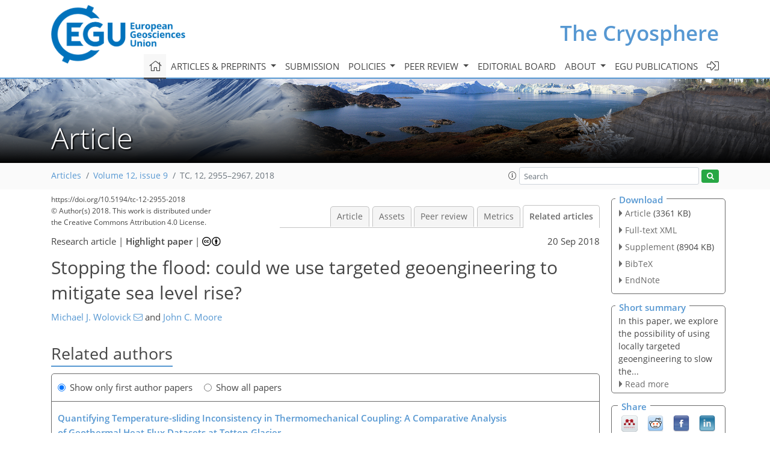

--- FILE ---
content_type: text/html
request_url: https://tc.copernicus.org/articles/12/2955/2018/tc-12-2955-2018-relations.html
body_size: 80846
content:
<!DOCTYPE html PUBLIC "-//W3C//DTD XHTML 1.0 Transitional//EN" "http://www.w3.org/TR/xhtml1/DTD/xhtml1-transitional.dtd">
<!--[if lt IE 7]>      <html xmlns="https://www.w3.org/1999/xhtml" xml:lang="en" lang="en" class="no-js lt-ie9 lt-ie8 lt-ie7 co-ui"> <![endif]-->
											<!--[if IE 7]>         <html  xmlns="https://www.w3.org/1999/xhtml" xml:lang="en" lang="en" class="no-js lt-ie9 lt-ie8 co-ui"> <![endif]-->
											<!--[if IE 8]>         <html xmlns="https://www.w3.org/1999/xhtml" xml:lang="en" lang="en" class="no-js lt-ie9 co-ui"> <![endif]-->
											<!--[if gt IE 8]><!--> <html xmlns="https://www.w3.org/1999/xhtml" xml:lang="en" lang="en" class="no-js co-ui"> <!--<![endif]--> 
											<!-- remove class no-js if js is available --><head>
                                                <!-- BEGIN_HEAD -->
                                                <meta http-equiv="Content-Type" content="text/html; charset=utf-8" />
                                                <meta charset="utf-8" />
                                                <meta name="viewport" content="width=device-width, initial-scale=1" />
                                                
                                                <meta name="theme-color" content="#000000" />
                                                <meta name="application-name" content="1" />
                                                <meta name="msapplication-TileColor" content="#FFFFFF" />
                                            <link rel="preconnect" crossorigin="" href="https://contentmanager.copernicus.org/" /><link rel="icon" size="16x16" href="https://www.the-cryosphere.net/favicon_copernicus_16x16_.ico" type="image/x-icon" /><link rel="icon" size="24x24" href="https://www.the-cryosphere.net/favicon_copernicus_24x24_.ico" type="image/x-icon" /><link rel="icon" size="32x32" href="https://www.the-cryosphere.net/favicon_copernicus_32x32_.ico" type="image/x-icon" /><link rel="icon" size="48x48" href="https://www.the-cryosphere.net/favicon_copernicus_48x48_.ico" type="image/x-icon" /><link rel="icon" size="64x64" href="https://www.the-cryosphere.net/favicon_copernicus_64x64_.ico" type="image/x-icon" /><link rel="icon" size="228x228" href="https://www.the-cryosphere.net/favicon_copernicus_228x228_.png" type="image/png-icon" /><link rel="icon" size="195x195" href="https://www.the-cryosphere.net/favicon_copernicus_195x195_.png" type="image/png-icon" /><link rel="icon" size="196x196" href="https://www.the-cryosphere.net/favicon_copernicus_196x196_.png" type="image/png-icon" /><link rel="icon" size="128x128" href="https://www.the-cryosphere.net/favicon_copernicus_128x128_.png" type="image/png-icon" /><link rel="icon" size="96x96" href="https://www.the-cryosphere.net/favicon_copernicus_96x96_.png" type="image/png-icon" /><link rel="apple-touch-icon-precomposed" size="180x180" href="https://www.the-cryosphere.net/favicon_copernicus_180x180_.png" type="image/png-icon" /><link rel="apple-touch-icon-precomposed" size="120x120" href="https://www.the-cryosphere.net/favicon_copernicus_120x120_.png" type="image/png-icon" /><link rel="apple-touch-icon-precomposed" size="152x152" href="https://www.the-cryosphere.net/favicon_copernicus_152x152_.png" type="image/png-icon" /><link rel="apple-touch-icon-precomposed" size="76x76" href="https://www.the-cryosphere.net/favicon_copernicus_76x76_.png" type="image/png-icon" /><link rel="apple-touch-icon-precomposed" size="57x57" href="https://www.the-cryosphere.net/favicon_copernicus_57x57_.ico" type="image/png-icon" /><link rel="apple-touch-icon-precomposed" size="144x144" href="https://www.the-cryosphere.net/favicon_copernicus_144x144_.png" type="image/png-icon" /><script type="text/javascript" src="https://cdn.copernicus.org/libraries/mustache/2.3.0/mustache.min.js"></script><script type="text/javascript" src="https://cdn.copernicus.org/libraries/jquery/1.11.1/jquery.min.js"></script><script type="text/javascript" src="https://cdn.copernicus.org/js/copernicus.min.js"></script><script type="text/javascript" src="https://cdn.copernicus.org/apps/htmlgenerator/js/htmlgenerator-v2.js"></script><script type="text/javascript" src="https://cdn.copernicus.org/libraries/photoswipe/4.1/photoswipe.min.js"></script><script type="text/javascript" src="https://cdn.copernicus.org/libraries/photoswipe/4.1/photoswipe-ui-default.min.js"></script><link rel="stylesheet" type="text/css" media="all" href="https://cdn.copernicus.org/libraries/dszparallexer/dzsparallaxer.css" /><script type="text/javascript" src="https://cdn.copernicus.org/libraries/dszparallexer/dzsparallaxer.js"></script><link rel="stylesheet" type="text/css" media="all" id="hasBootstrap" href="https://cdn.copernicus.org/libraries/bootstrap/current/css/bootstrap.min.css" /><link rel="stylesheet" type="text/css" media="all" href="https://cdn.copernicus.org/libraries/bootstrap/current/css/bootstrap-media.min.css" /><link rel="stylesheet" type="text/css" media="all" href="https://cdn.copernicus.org/libraries/bootstrap/current/css/bootstrap-grid.min.css" /><link rel="stylesheet" type="text/css" media="all" href="https://cdn.copernicus.org/libraries/bootstrap/current/css/bootstrap-reboot.min.css" /><script type="text/javascript" src="https://cdn.copernicus.org/libraries/bootstrap/current/js/popper.js"></script><script type="text/javascript" src="https://cdn.copernicus.org/libraries/bootstrap/current/js/bootstrap.min.js"></script><link rel="preconnect" crossorigin="" href="https://cdn.copernicus.org/" /><link rel="stylesheet" type="text/css" media="all" href="https://cdn.copernicus.org/libraries/unsemantic/unsemantic.min.css" /><link rel="stylesheet" type="text/css" media="all" href="https://cdn.copernicus.org/libraries/photoswipe/4.1/photoswipe.css" /><link rel="stylesheet" type="text/css" media="all" href="https://cdn.copernicus.org/libraries/photoswipe/4.1/dark-icon-skin/dark-icon-skin.css" /><link rel="stylesheet" type="text/css" media="all" href="https://cdn.copernicus.org/css/copernicus-min.css" /><link rel="stylesheet" type="text/css" media="all" href="https://cdn.copernicus.org/css/fontawesome.css" /><link rel="stylesheet" type="text/css" media="all" href="https://cdn.copernicus.org/fonts/FontAwesome/5.11.2_and_4.7.0/css/all.font.css" /><link rel="stylesheet" type="text/css" media="projection, handheld, screen, tty, tv, print" href="https://www.the-cryosphere.net/co_cms_font_open_sans_v_15.css" /><link rel="stylesheet" type="text/css" media="projection, handheld, screen, tty, tv, print" href="https://www.the-cryosphere.net/template_one_column_base_2023_202301261343_1676458272.css" /><link rel="stylesheet" type="text/css" media="print" href="https://www.the-cryosphere.net/template_one_column_base_print_2023_1674737524.css" /><script src="https://www.the-cryosphere.net/co_common.js" type="text/javascript">
</script><script src="https://www.the-cryosphere.net/co_auth_check.js" type="text/javascript">
</script><script src="https://www.the-cryosphere.net/onload_javascript_actions.js" type="text/javascript">
</script><script src="https://www.the-cryosphere.net/template-one-column_2023_1674737530.js" type="text/javascript">
</script><!-- END_HEAD --><meta name="global_projectID" content="25" /><meta name="global_pageID" content="163" /><meta name="global_pageIdentifier" content="home" /><meta name="global_moBaseURL" content="https://meetingorganizer.copernicus.org/" /><meta name="global_projectShortcut" content="TC" /><meta name="global_projectDomain" content="https://www.the-cryosphere.net/" />
<title>TC - Relations - Stopping the flood: could we use targeted geoengineering to mitigate sea level rise?</title>
<meta name="data-non-mobile-optimized-message" content="" /><script id="networker">
    window.isSafari = /^((?!chrome|android).)*safari/i.test(navigator.userAgent);

    /**
     *
     */
    function createToastsFunctionality() {
        const toastsWrapper = $('<div>')
                .attr('aria-live', 'polite')
                .attr('aria-atomic', 'true')
                .addClass('toasts-notifications-wrapper');
        $('body').append(toastsWrapper);
    }

    function isOS() {
        return [
                    'iPad Simulator',
                    'iPhone Simulator',
                    'iPod Simulator',
                    'iPad',
                    'iPhone',
                    'iPod'
                ].includes(navigator.platform)
                || (navigator.userAgent.includes("Mac") && "ontouchend" in document)
    }

    /**
     *
     * @param notificationContent
     */
    function addToast(notificationContent) {
        const toast = $('<div>').addClass('toast').attr('role', 'alert').attr('aria-live', 'assertive')
                .attr('aria-atomic', 'true').attr('data-autohide', 'false');
        const toastHeader = $('<div>').addClass('toast-header');
        const toastHeaderTitle = $('<strong>').addClass('mr-auto').html(notificationContent.title);
        const toastHeaderCloseButton = $('<button>').addClass('ml-2').addClass('mb-1').addClass('close').attr('type', 'button')
                .attr('data-dismiss', 'toast');
        const toastHeaderCloseIcon = $('<span>').attr('aria-hidden', 'true').html('&times;');

        let url = '';
        if (notificationContent.hasOwnProperty('url')) {
            url = notificationContent.url;
        } else {
            url = 'https://networker.copernicus.org/my-network';
        }
        const toastBody = $('<div>').addClass('toast-body').html('<a target="_blank" href="' + url + '">' + notificationContent.text + '</a>');
        $(toastHeaderCloseButton).append(toastHeaderCloseIcon);
        $(toastHeader).append(toastHeaderTitle);
        $(toastHeader).append(toastHeaderCloseButton);
        $(toast).append(toastHeader);
        $(toast).append(toastBody);

        $('.toasts-notifications-wrapper').append(toast);

        $('.toast').toast('show');
    }

    function coNetworker_sendUsersLocation(location, userHash, publicLabel, projectID, application) {

        if (templateHasBootstrap()) {
            createToastsFunctionality();
        }

        userHash = userHash || 'null';
        location = location || 'c_content_manager::getProjectTemplateMobileOpt';
        publicLabel = publicLabel || '';

        if (publicLabel === ''){
            publicLabel = location;
        }

        if (userHash !== null && userHash.length > 5) {
            try {
                if(typeof window.ws === 'undefined' || window.ws === null || !window.ws) {
                    window.ws = new WebSocket('wss://websockets.copernicus.org:8080');
                } else {
                    window.ws.close(1000);
                    window.ws = new WebSocket('wss://websockets.copernicus.org:8080');
                }
                const data = {
                    'type': 'status',
                    'action': 'start',
                    'data': {
                        'userIdentifier': userHash,
                        'projectID': projectID,
                        'coApp': application,
                        'location': location,
                        'publicLabel': publicLabel
                    }
                };
                if (window.ws === 1) {
                    window.ws.send(JSON.stringify(data));
                } else {
                    window.ws.onopen = function (msg) {
                        window.ws.send(JSON.stringify(data));
                        dispatchEvent(new CustomEvent('loadCommonNetworker'));
                    };

                    window.ws.onmessage = function (event) {
                        try {
                            const data = JSON.parse(event.data);

                            switch (data.type) {
                                case 'notification':
                                    const pushNotificationData = data.data;
                                    if (pushNotificationData.hasOwnProperty('user') && pushNotificationData.user.length > 5 && pushNotificationData.user === userHash) {
                                        window.showPushNotification(pushNotificationData);
                                    }
                                    break;
                            }
                        } catch (e) {
                            console.log(e);
                        }
                    }
                }
            } catch (e) {
                console.error(e);
            }

        }
    }

    window.showPushNotification = function (notificationContent) {
        showMessage(notificationContent);

        function showMessage(notificationContent){
            if (templateHasBootstrap()) {
                showBootstrapModal(notificationContent);
            }
        }

        function showBootstrapModal(notificationContent) {
            const randomId = getRandomInt(100,999);
            let modal = $('<div>').addClass('modal').attr('id', 'modal-notification' + randomId);
            let modalDialog = $('<div>').addClass('modal-dialog');
            let modalContent = $('<div>').addClass('modal-content');
            let modalBody = $('<div>').addClass('modal-body');
            let message = $('<div>').addClass('modal-push-message').html('<h3 class="mb-3">' + notificationContent.title + '</h3><p>' + notificationContent.text + '</p>');
            let buttonsWrapper = $('<div>').addClass('row');
            let buttonsWrapperCol = $('<div>').addClass('col-12').addClass('text-right');
            let buttonCancel = $('<button>').addClass('btn').addClass('btn-danger').addClass('mr-2').html('Cancel')
            let buttonSuccess = $('<button>').addClass('btn').addClass('btn-success').html('OK')

            $(buttonsWrapper).append(buttonsWrapperCol);
            $(buttonsWrapperCol).append(buttonCancel);
            $(buttonsWrapperCol).append(buttonSuccess);
            $(modalBody).append(message).append(buttonsWrapper);
            $(modalContent).append(modalBody);
            $(modalDialog).append(modalContent);
            $(modal).append(modalDialog);

            $(buttonCancel).on('click', (event) => {
                event.preventDefault();
                event.stopPropagation();
                event.stopImmediatePropagation();
                $(modal).modal('hide');
            });

            $(buttonSuccess).on('click', (event) => {
                event.preventDefault();
                event.stopPropagation();
                event.stopImmediatePropagation();
                $(modal).modal('hide');
                handleOnclickNotification(notificationContent);
            });
            $(modal).modal('show');

            setTimeout(() => {
                dispatchEvent(new CustomEvent('modalLoaded', {'detail': 'modal-notification' + randomId}));
            }, 1000);
        }

        window.addEventListener('modalLoaded', function (event) {
            setTimeout(() => {
                $('#' + event.detail).modal('hide');
            }, 9000);
        });

        function handleOnclickNotification(notificationContent) {
            if (notificationContent.hasOwnProperty('withConnect') && notificationContent.withConnect.length > 0) {
                acceptContactRequest(notificationContent);
            }

            if (notificationContent.hasOwnProperty('url')) {
                if (window.isSafari && isOS()) {
                    window.location.href = notificationContent.url;
                } else {
                    window.open(notificationContent.url, '_blank').focus();
                }
            } else {
                if (window.isSafari && isOS()) {
                    window.open('https://networker.copernicus.org/my-network', '_blank');
                } else {
                    window.open('https://networker.copernicus.org/my-network', '_blank').focus();
                }
            }
        }

        /**
         *
         * @param notificationContent
         */
        function acceptContactRequest(notificationContent) {
            const formData = new FormData();
            formData.append('r', notificationContent.userFrom);
            formData.append('a', 'a');

            $.ajax({
                url: 'https://networker.copernicus.org/handle-request-job',
                type: 'POST',
                data: formData,
                processData: false,
                contentType: false,
                xhrFields: {
                    withCredentials: true
                },
                beforeSend: function () {
                    $('.splash').fadeIn();
                    $('.lightbox').fadeIn();
                }
            })
                    .done(function (dataResponse) {
                        const data = JSON.parse(dataResponse);
                        let text = 'Please consider joining the text chat now.';
                        window.sendPushNotification({
                            title: window.userDataCommonNetworker.name + ' aims to chat with you.',
                            text: text,
                            user: data.message.userIdentifier,
                            url: notificationContent.url
                        });
                        $('.splash').fadeOut();
                        $('.lightbox').fadeOut();
                    })
                    .fail(function (error) {
                        $('.splash').fadeOut();
                        $('.lightbox').fadeOut();
                    });
        }
    }


    function templateHasBootstrap() {
        const bootstrap = document.getElementById('hasBootstrap');
        return bootstrap !== null && typeof bootstrap !== 'undefined';
    }

        coNetworker_sendUsersLocation();
    dispatchEvent(new CustomEvent('loadCommonNetworker'));

    function getRandomInt(min, max) {
        min = Math.ceil(min);
        max = Math.floor(max);
        return Math.floor(Math.random() * (max - min + 1)) + min;
    }
</script>

		<link rel="stylesheet" type="text/css" href="https://cdn.copernicus.org/libraries/photoswipe/4.1/dark-icon-skin/dark-icon-skin.css">
    <base href="/">

<link rel="stylesheet" type="text/css" href="https://cdn.copernicus.org/libraries/unsemantic/unsemantic.min.css">
<link rel="stylesheet" type="text/css" href="https://cdn.copernicus.org/libraries/jquery/1.11.1/ui/jquery-ui.min.css">
<link rel="stylesheet" type="text/css" href="https://cdn.copernicus.org/libraries/jquery/1.11.1/ui/jquery-ui-slider-pips.css">
<link rel="stylesheet" type="text/css" href="https://cdn.copernicus.org/libraries/photoswipe/4.1/photoswipe.css">
<link rel="stylesheet" type="text/css" href="https://cdn.copernicus.org/apps/htmlgenerator/css/htmlgenerator.css?v=1">
<meta name="citation_fulltext_world_readable" content="">
<meta name="citation_publisher" content="Copernicus GmbH"/>
<meta name="citation_title" content="Stopping the flood: could we use targeted geoengineering to mitigate sea level rise?"/>
<meta name="citation_abstract" content="&lt;p&gt;&lt;strong class=&quot;journal-contentHeaderColor&quot;&gt;Abstract.&lt;/strong&gt; The Marine Ice Sheet Instability (MISI) is a dynamic feedback that can cause
an ice sheet to enter a runaway collapse. Thwaites Glacier, West Antarctica,
is projected to be the largest individual source of future sea level rise and
may have already entered MISI. Here, we use a suite of coupled quasi-2-D
ice–ocean simulations to explore whether targeted geoengineering using
either a continuous artificial sill or isolated artificial pinning points
could counter a collapse. Successful interventions occur when the floating
ice shelf regrounds on the structure, increasing buttressing and reducing ice
flux across the grounding line. Regrounding is more likely with a continuous
sill that is able to block warm water transport to the grounding line. The
smallest design we consider is comparable in scale to existing civil
engineering projects but only has a 30&amp;thinsp;% success rate, while larger designs
are more effective. There are multiple possible routes forward to improve
upon the designs that we considered, and with decades or more to research
designs it is plausible that the scientific community could come up with a
plan that is both effective and achievable. While reducing emissions remains
the short-term priority for minimizing the effects of climate change, in the
long run humanity may need to develop contingency plans to deal with an ice
sheet collapse.&lt;/p&gt;"/>
    <meta name="citation_publication_date" content="2018/09/20"/>
    <meta name="citation_online_date" content="2018/09/20"/>
<meta name="citation_journal_title" content="The Cryosphere"/>
    <meta name="citation_volume" content="12"/>
    <meta name="citation_issue" content="9"/>
    <meta name="citation_issn" content="1994-0416"/>
<meta name="citation_doi" content="https://doi.org/10.5194/tc-12-2955-2018"/>
<meta name="citation_firstpage" content="2955"/>
<meta name="citation_lastpage" content="2967"/>
    <meta name="citation_author" content="Wolovick, Michael J."/>
        <meta name="citation_author_institution" content="Atmosphere and Ocean Sciences Program, Department of Geosciences,
Princeton University, GFDL, 201 Forrestal Road, Princeton, NJ
08540, USA"/>
        <meta name="citation_author_orcid" content="0000-0002-9345-7039">
    <meta name="citation_author" content="Moore, John C."/>
        <meta name="citation_author_institution" content="College of Global Change and Earth System Science,
Beijing Normal University, Beijing, China"/>
        <meta name="citation_author_institution" content="Arctic Centre,
University of Lapland, Rovaniemi, Finland"/>

    <meta name="citation_reference" content="Alley, R. B., Horgan, H. J., Joughin, I., Cuffey, K. M., Dupont, T. K.,
Parizek, B. R., Anandakrishnan, S., and Bassis, J.: A Simple Law for
Ice-Shelf Calving, Science, 322, 1344, https://doi.org/10.1126/science.1162543,
2008. a">
    <meta name="citation_reference" content="AP: “Deepfreeze 1961” Plans Atom Plant, The New York Times, p. 5,
29 August 1960. a">
    <meta name="citation_reference" content="Archer, D.: Fate of fossil fuel CO2 in geologic time, J. Geophys.
Res.-Oceans, 110, C09S05, https://doi.org/10.1029/2004JC002625, 2005. a">
    <meta name="citation_reference" content="Arthern, R. J., Winebrenner, D. P., and Vaughan, D. G.: Antarctic snow
accumulation mapped using polarization of 4.3-cm wavelength microwave
emission, J. Geophys. Res.-Atmos., 111, D06107,
https://doi.org/10.1029/2004JD005667, 2006. a">
    <meta name="citation_reference" content="Bamber, J. L. and Aspinall, W. P.: An expert judgement assessment of future
sea
level rise from the ice sheets, Nat. Clim. Change, 3, 424–427,
https://doi.org/10.1038/nclimate1778, 2013. a">
    <meta name="citation_reference" content="Bell, R. E., Chu, W., Kingslake, J., Das, I., Tedesco, M., Tinto, K. J.,
Zappa,
C. J., Frezzotti, M., Boghosian, A., and Lee, W. S.: Antarctic ice shelf
potentially stabilized by export of meltwater in surface river, Nature,
544, 344–348,
https://doi.org/10.1038/nature22048, 2017. a">
    <meta name="citation_reference" content="Benn, D. I., Warren, C. R., and Mottram, R. H.: Calving processes and the
dynamics of calving glaciers, Earth-Sci. Rev., 82, 143–179,
https://doi.org/10.1016/j.earscirev.2007.02.002, 2007. a">
    <meta name="citation_reference" content="Bindschadler, R. A., Nowicki, S., Abe-Ouchi, A., Aschwanden, A., Choi, H.,
Fastook, J., Granzow, G., Greve, R., Gutowski, G., Herzfeld, U., Jackson, C.,
Johnson, J., Khroulev, C., Levermann, A., Lipscomb, W. H., Martin, M. A.,
Morlighem, M., Parizek, B. R., Pollard, D., Price, S. F., Ren, D., Saito, F.,
Sato, T., Seddik, H., Seroussi, H., Takahashi, K., Walker, R., and Wang,
W. L.: Ice-sheet model sensitivities to environmental forcing and their use
in projecting future sea level (the SeaRISE project), J.
Glaciol., 59, 195–224, https://doi.org/10.3189/2013JoG12J125, 2013. a">
    <meta name="citation_reference" content="Bracegirdle, T. J., Connolley, W. M., and Turner, J.: Antarctic climate
change
over the twenty first century, J. Geophys. Res.-Atmos.,
113, D03103, https://doi.org/10.1029/2007JD008933, 2008. a, b">
    <meta name="citation_reference" content="Burns, E. T., Flegal, J. A., Keith, D. W., Mahajan, A., Tingley, D., and
Wagner, G.: What do people think when they think about solar geoengineering?
A review of empirical social science literature, and prospects for future
research, Earth's Future, 4, 536–542, https://doi.org/10.1002/2016EF000461, 2016. a">
    <meta name="citation_reference" content="Cathcart, R. B., Bolonkin, A. A., and Rugescu, R. D.: The Bering Strait
Seawater Deflector (BSSD): Arctic Tundra Preservation Using an
Immersed, Scalable and Removable Fiberglass Curtain, in:
Macro-engineering Seawater in Unique Environments: Arid Lowlands
and Water Bodies Rehabilitation, edited by: Badescu, V. and Cathcart,
R. B., Springer Berlin Heidelberg, Berlin, Heidelberg, 741–777, 2011. a">
    <meta name="citation_reference" content="CIA: Greenland, CIA World Factbook, Central Intelligence Agency,
Washington, DC, 2013. a">
    <meta name="citation_reference" content="Cougnon, E. A., Galton-Fenzi, B. K., Rintoul, S. R., Legrésy, B., Williams,
G. D., Fraser, A. D., and Hunter, J. R.: Regional changes in icescape impact
shelf circulation and basal melting, Geophys. Res. Lett., 44, 11519–11527,
https://doi.org/10.1002/2017GL074943, 2017. a">
    <meta name="citation_reference" content="DeConto, R. M. and Pollard, D.: Contribution of Antarctica to past and
future
sea-level rise, Nature, 531, 591–597, https://doi.org/10.1038/nature17145, 2016. a, b, c, d">
    <meta name="citation_reference" content="Deschamps, P., Durand, N., Bard, E., Hamelin, B., Camoin, G., Thomas, A. L.,
Henderson, G. M., Okuno, J., and Yokoyama, Y.: Ice-sheet collapse and
sea-level rise at the Bolling warming 14,600 years ago, Nature, 483,
559–564, https://doi.org/10.1038/nature10902, 2012. a">
    <meta name="citation_reference" content="Favier, L., Durand, G., Cornford, S. L., Gudmundsson, G. H., Gagliardini, O.,
Gillet-Chaulet, F., Zwinger, T., Payne, A. J., and Le Brocq, A. M.: Retreat
of Pine Island Glacier controlled by marine ice-sheet instability,
Nat. Clim. Change, 4, 117–121, https://doi.org/10.1038/nclimate2094, 2014. a, b, c">
    <meta name="citation_reference" content="Feinberg, M. and Willer, R.: Apocalypse Soon?: Dire Messages Reduce
Belief in Global Warming by Contradicting Just-World Beliefs,
Psychol. Sci., 22, 34–38, https://doi.org/10.1177/0956797610391911, 2011. a">
    <meta name="citation_reference" content="Fretwell, P., Pritchard, H. D., Vaughan, D. G., Bamber, J. L., Barrand, N.
E., Bell, R., Bianchi, C., Bingham, R. G., Blankenship, D. D., Casassa, G.,
Catania, G., Callens, D., Conway, H., Cook, A. J., Corr, H. F. J., Damaske,
D., Damm, V., Ferraccioli, F., Forsberg, R., Fujita, S., Gim, Y., Gogineni,
P., Griggs, J. A., Hindmarsh, R. C. A., Holmlund, P., Holt, J. W., Jacobel,
R. W., Jenkins, A., Jokat, W., Jordan, T., King, E. C., Kohler, J., Krabill,
W., Riger-Kusk, M., Langley, K. A., Leitchenkov, G., Leuschen, C., Luyendyk,
B. P., Matsuoka, K., Mouginot, J., Nitsche, F. O., Nogi, Y., Nost, O. A.,
Popov, S. V., Rignot, E., Rippin, D. M., Rivera, A., Roberts, J., Ross, N.,
Siegert, M. J., Smith, A. M., Steinhage, D., Studinger, M., Sun, B., Tinto,
B. K., Welch, B. C., Wilson, D., Young, D. A., Xiangbin, C., and Zirizzotti,
A.: Bedmap2: improved ice bed, surface and thickness datasets for Antarctica,
The Cryosphere, 7, 375–393, https://doi.org/10.5194/tc-7-375-2013, 2013. a, b, c, d">
    <meta name="citation_reference" content="Frieler, K., Mengel, M., and Levermann, A.: Delaying future sea-level rise by
storing water in Antarctica, Earth Syst. Dynam., 7, 203–210,
https://doi.org/10.5194/esd-7-203-2016, 2016. a, b">
    <meta name="citation_reference" content="Fürst, J. J., Durand, G., Gillet-Chaulet, F., Merino, N., Tavard, L.,
Mouginot, J., Gourmelen, N., and Gagliardini, O.: Assimilation of Antarctic
velocity observations provides evidence for uncharted pinning points, The
Cryosphere, 9, 1427–1443, https://doi.org/10.5194/tc-9-1427-2015, 2015. a">
    <meta name="citation_reference" content="Golledge, N. R., Kowalewski, D. E., Naish, T. R., Levy, R. H., Fogwill,
C. J.,
and Gasson, E. G. W.: The multi-millennial Antarctic commitment to future
sea-level rise, Nature, 526, 421–425, https://doi.org/10.1038/nature15706, 2015. a, b">
    <meta name="citation_reference" content="Gomez, N., Mitrovica, J. X., Huybers, P., and Clark, P. U.: Sea level as a
stabilizing factor for marine-ice-sheet grounding lines, Nat. Geosci.,
3, 850–853, https://doi.org/10.1038/ngeo1012,
2010. a">
    <meta name="citation_reference" content="Gudmundsson, G. H., Krug, J., Durand, G., Favier, L., and Gagliardini, O.:
The stability of grounding lines on retrograde slopes, The Cryosphere, 6,
1497–1505, https://doi.org/10.5194/tc-6-1497-2012, 2012. a, b, c">
    <meta name="citation_reference" content="Hinkel, J., Lincke, D., Vafeidis, A. T., Perrette, M., Nicholls, R. J., Tol,
R.
S. J., Marzeion, B., Fettweis, X., Ionescu, C., and Levermann, A.: Coastal
flood damage and adaptation costs under 21st century sea-level rise,
P. Natl. Acad. Sci. USA, 111, 3292–3297,
https://doi.org/10.1073/pnas.1222469111, 2014. a, b">
    <meta name="citation_reference" content="Hughes, T.: Is the west Antarctic Ice Sheet disintegrating?, J.
Geophys. Res., 78, 7884–7910, https://doi.org/10.1029/JC078i033p07884, 1973. a, b">
    <meta name="citation_reference" content="IPCC: Climate Change 2013: The Physical Science Basis.
Contribution of Working Group I to the Fifth Assessment Report
of the Intergovernmental Panel on Climate Change, Cambridge
University Press, Cambridge, UK, 2013. a">
    <meta name="citation_reference" content="IPCC: Climate Change 2014: Impacts, Adaptation, and Vulnerability.
Part A: Global and Sectoral Aspects. Contribution of Working
Group II to the Fifth Assessment Report of the Intergovernmental
Panel on Climate Change, Cambridge University Press, Cambridge, UK,
2014. a">
    <meta name="citation_reference" content="Irvine, P. J., Keith, D. W., and Moore, J.: Brief communication:
Understanding solar geoengineering's potential to limit sea level rise
requires attention from cryosphere experts, The Cryosphere, 12, 2501–2513,
https://doi.org/10.5194/tc-12-2501-2018, 2018. a">
    <meta name="citation_reference" content="Jacobs, S. S., Jenkins, A., Giulivi, C. F., and Dutrieux, P.: Stronger ocean
circulation and increased melting under Pine Island Glacier ice shelf,
Nat. Geosci., 4, 519–523, https://doi.org/10.1038/ngeo1188, 2011. a, b">
    <meta name="citation_reference" content="Jenkins, A.: A one-dimensional model of ice shelf-ocean interaction, J.
Geophys. Res., 96, 20671–20677, 1991. a">
    <meta name="citation_reference" content="Jenkins, A.: Convection-driven melting near the grounding lines of ice
shelves
and tidewater glaciers, J. Phys. Oceanogr., 41, 2279–2294,
https://doi.org/10.1175/JPO-D-11-03.1, 2011. a">
    <meta name="citation_reference" content="Jevrejeva, S., Jackson, L. P., Riva, R. E. M., Grinsted, A., and Moore,
J. C.:
Coastal sea level rise with warming above 2 ∘C, P.
Natl. Acad. Sci. USA, 113, 13342–13347,
https://doi.org/10.1073/pnas.1605312113, 2016. a">
    <meta name="citation_reference" content="Joughin, I., Alley, R. B., and Holland, D. M.: Ice-Sheet Response to
Oceanic Forcing, Science, 338, 1172, https://doi.org/10.1126/science.1226481, 2012. a">
    <meta name="citation_reference" content="Joughin, I., Smith, B. E., and Medley, B.: Marine Ice Sheet Collapse
Potentially Underway for the Thwaites Glacier Basin, West
Antarctica, Science, 344, 735–738, https://doi.org/10.1126/science.1249055, 2014. a, b, c, d, e">
    <meta name="citation_reference" content="Kahan, D. M., Jenkins-Smith, H., Tarantola, T., Silva, C. L., and Braman, D.:
Geoengineering and Climate Change Polarization: Testing a
Two-Channel Model of Science Communication, The Annals of the
American Academy of Political and Social Science, 658, 192–222,
https://doi.org/10.1177/0002716214559002, 2015. a">
    <meta name="citation_reference" content="Keeling, C. D. and Bacastow, R. B.: Impact of Industrial Gasses on
Climate, in: Energy and Climate, Studies in Geophysics, The
National Academies Press, Washington, DC, 72–95, 1977. a">
    <meta name="citation_reference" content="Kravitz, B., Robock, A., Tilmes, S., Boucher, O., English, J. M., Irvine, P.
J., Jones, A., Lawrence, M. G., MacCracken, M., Muri, H., Moore, J. C.,
Niemeier, U., Phipps, S. J., Sillmann, J., Storelvmo, T., Wang, H., and
Watanabe, S.: The Geoengineering Model Intercomparison Project Phase 6
(GeoMIP6): simulation design and preliminary results, Geosci. Model Dev., 8,
3379–3392, https://doi.org/10.5194/gmd-8-3379-2015, 2015. a">
    <meta name="citation_reference" content="Le Brocq, A. M., Payne, A. J., and Vieli, A.: An improved Antarctic dataset
for high resolution numerical ice sheet models (ALBMAP v1), Earth Syst. Sci.
Data, 2, 247–260, https://doi.org/10.5194/essd-2-247-2010, 2010. a">
    <meta name="citation_reference" content="Little, C. M. and Urban, N. M.: CMIP5 temperature biases and 21st century
warming around the Antarctic coast, Ann. Glaciol., 57, 69–78,
https://doi.org/10.1017/aog.2016.25, 2016. a">
    <meta name="citation_reference" content="MacAyeal, D. R.: Preventing a Collapse of the West Antarctic Ice
Sheet: Civil Engineering on a Continental Scale, Ann.
Glaciol., 4, p. 302, https://doi.org/10.3189/S0260305500005747,
1983. a, b">
    <meta name="citation_reference" content="Mercer, J. H.: West Antarctic ice sheet and CO2 greenhouse effect:
a threat
of disaster, Nature, 271, 321–325, https://doi.org/10.1038/271321a0, 1978. a, b">
    <meta name="citation_reference" content="Merk, C., Pönitzsch, G., and Rehdanz, K.: Knowledge about aerosol injection
does not reduce individual mitigation efforts, Environ. Res.
Lett., 11, 054009, https://doi.org/10.1088/1748-9326/11/5/054009, 2016. a">
    <meta name="citation_reference" content="Meyer, R.: A Radical New Scheme to Prevent Catastrophic
Sea-Level
Rise, The Atlantic, available at: https://www.theatlantic.com/science/archive/2018/01/a-new-geo-engineering-proposal-to-stop-sea-level-rise/550214/, published online: 11 January 2018. a">
    <meta name="citation_reference" content="Moore, J. C., Gladstone, R., Zwinger, T., and Wolovick, M.: Geoengineer polar
glaciers to slow sea-level rise, Nature, 555, 303–305,
https://doi.org/10.1038/d41586-018-03036-4, 2018. a, b, c">
    <meta name="citation_reference" content="Morlighem, M., Rignot, E., Mouginot, J., Seroussi, H., and Larour, E.: Deeply
incised submarine glacial valleys beneath the Greenland ice sheet, Nat.
Geosci., 7, 418–422, https://doi.org/10.1038/ngeo2167, 2014. a">
    <meta name="citation_reference" content="Nicholls, R. J., Tol, R. S. J., and Vafeidis, A. T.: Global estimates of the
impact of a collapse of the West Antarctic ice sheet: an application of
FUND, Climatic Change, 91, 171–191, https://doi.org/10.1007/s10584-008-9424-y, 2008. a, b, c, d">
    <meta name="citation_reference" content="NSF: FY 2017 NSF Budget Request to Congress, p. GEO-5, National
Science Foundation, Washington, DC, 2017. a">
    <meta name="citation_reference" content="O'Leary, M. and Christoffersen, P.: Calving on tidewater glaciers amplified
by submarine frontal melting, The Cryosphere, 7, 119–128,
https://doi.org/10.5194/tc-7-119-2013, 2013. a">
    <meta name="citation_reference" content="OMB: Budget of the US Government, Office of Management and Budget,
Washington, DC, 71 pp., 2017. a">
    <meta name="citation_reference" content="O'Neill, S. and Nicholson-Cole, S.: “Fear Won't Do It”: Promoting
Positive Engagement With Climate Change Through Visual and
Iconic Representations, Sci. Commun., 30, 355–379,
https://doi.org/10.1177/1075547008329201, 2009. a">
    <meta name="citation_reference" content="Rignot, E., Mouginot, J., and Scheuchl, B.: Ice flow of the Antarctic Ice
Sheet, Science, 333, 1427–1430, https://doi.org/10.1126/science.1208336, 2011. a, b">
    <meta name="citation_reference" content="Rignot, E., Mouginot, J., Morlighem, M., Seroussi, H., and Scheuchl, B.:
Widespread, rapid grounding line retreat of Pine Island, Thwaites,
Smith and Kohler glaciers, West Antarctica from 1992 to 2011,
Geophys. Res. Lett., 41, 3502–3509, https://doi.org/10.1002/2014GL060140,
2014. a, b, c">
    <meta name="citation_reference" content="Robel, A. A., Schoof, C., and Tziperman, E.: Persistence and variability of
ice-stream grounding lines on retrograde bed slopes, The Cryosphere, 10,
1883–1896, https://doi.org/10.5194/tc-10-1883-2016, 2016. a">
    <meta name="citation_reference" content="Scambos, T., Hulbe, C., and Fahnestock, M.: Climate-induced ice shelf
disintegration in the Antarctic Peninsula, in: Antarctic Peninsula
Climate Variability: Historical and Paleoenvironmental
Perspectives, vol. 79 of Antarctic Research Series,
American Geophysical Union, Washington, DC, 79–92, 2003. a">
    <meta name="citation_reference" content="Schoof, C.: Ice sheet grounding line dynamics: Steady states, stability,
and
hysteresis, J. Geophys. Res.-Earth, 112, F03S28,
https://doi.org/10.1029/2006JF000664, 2007. a, b, c, d, e, f, g">
    <meta name="citation_reference" content="Seroussi, H., Nakayama, Y., Larour, E., Menemenlis, D., Morlighem, M.,
Rignot,
E., and Khazendar, A.: Continued retreat of Thwaites Glacier, West
Antarctica, controlled by bed topography and ocean circulation, Geophys.
Res. Lett., 44, 6191–6199, https://doi.org/10.1002/2017GL072910, 2017. a">
    <meta name="citation_reference" content="Shepherd, A., Ivins, E. R., A, G., Barletta, V. R., Bentley, M. J.,
Bettadpur,
S., Briggs, K. H., Bromwich, D. H., Forsberg, R., Galin, N., Horwath, M.,
Jacobs, S., Joughin, I., King, M. A., Lenaerts, J. T. M., Li, J., Ligtenberg,
S. R. M., Luckman, A., Luthcke, S. B., McMillan, M., Meister, R., Milne, G.,
Mouginot, J., Muir, A., Nicolas, J. P., Paden, J., Payne, A. J., Pritchard,
H., Rignot, E., Rott, H., Sørensen, L. S., Scambos, T. A., Scheuchl, B.,
Schrama, E. J. O., Smith, B., Sundal, A. V., van Angelen, J. H., van de Berg,
W. J., van den Broeke, M. R., Vaughan, D. G., Velicogna, I., Wahr, J.,
Whitehouse, P. L., Wingham, D. J., Yi, D., Young, D., and Zwally, H. J.: A
Reconciled Estimate of Ice-Sheet Mass Balance, Science, 338,
1183, https://doi.org/10.1126/science.1228102, 2012. a">
    <meta name="citation_reference" content="Shepherd, J., Caldeira, K., Cox, P., Haigh, J., Keith, D., Launder, B., Mace,
G., MacKerron, G., Pyle, J., Rayner, S., Redgwell, C., Watson, A.,
Garthwaite, R., Heap, R., Parker, A., and Wilsdon, J.: Geoengineering the
Climate: Science, Governance, and Uncertainty, Royal Society Policy
Document, 2009. a, b, c">
    <meta name="citation_reference" content="Smith, J. A., Andersen, T. J., Shortt, M., Gaffney, A. M., Truffer, M.,
Stanton, T. P., Bindschadler, R., Dutrieux, P., Jenkins, A., Hillenbrand,
C.-D., Ehrmann, W., Corr, H. F. J., Farley, N., Crowhurst, S., and Vaughan,
D. G.: Sub-ice-shelf sediments record history of twentieth-century retreat of
Pine Island Glacier, Nature, 541, 77–80, https://doi.org/10.1038/nature20136,
2017.
 a">
    <meta name="citation_reference" content="Steig, E., Ding, Q., Battisti, D., and Jenkins, A.: Tropical forcing of
Circumpolar Deep Water Inflow and outlet glacier thinning in the
Amundsen Sea Embayment, West Antarctica, Ann. Glaciol., 53,
19–28, https://doi.org/10.3189/2012AoG60A110, 2012. a">
    <meta name="citation_reference" content="Sun, S., Cornford, S. L., Gwyther, D. E., Gladstone, R. M., Galton-Fenzi,
B. K., Zhao, L., and Moore, J. C.: Impact of ocean forcing on the Aurora
Basin in the 21st and 22nd centuries, Ann. Glaciol., 57, 79–86,
https://doi.org/10.1017/aog.2016.27, 2016. a">
    <meta name="citation_reference" content="Thomas, R. H. and Bentley, C. R.: A model for Holocene retreat of the
West
Antarctic Ice Sheet, Quaternary Res., 10, 150–170,
https://doi.org/10.1016/0033-5894(78)90098-4, 1978. a, b">
    <meta name="citation_reference" content="Turner, J., Orr, A., Gudmundsson, G. H., Jenkins, A., Bingham, R. G.,
Hillenbrand, C.-D., and Bracegirdle, T. J.: Atmosphere-ocean-ice interactions
in the Amundsen Sea Embayment, West Antarctica, Rev.
Geophys., 55, 235–276, https://doi.org/10.1002/2016RG000532, 2017. a, b">
    <meta name="citation_reference" content="UNEP: The Emissions Gap Report 2016, Tech. rep., United Nations
Environment Programme (UNEP), Nairobi, Kenya, 2016. a">
    <meta name="citation_reference" content="Van de Berg, W., Van den Broeke, M., Reijmer, C., and Van Meijgaard, E.:
Characteristics of the Antarctic surface mass balance, 1958–2002, using a
regional atmospheric climate model, Ann. Glaciol., 41, 97–104,
https://doi.org/10.3189/172756405781813302, 2005. a">
    <meta name="citation_reference" content="Weertman, J.: Stability of the junction of an ice sheet and an ice shelf,
J. Glaciol., 13, 3–11, 1974. a, b">
    <meta name="citation_reference" content="Winkelmann, R., Levermann, A., Ridgwell, A., and Caldeira, K.: Combustion of
available fossil fuel resources sufficient to eliminate the Antarctic Ice
Sheet, Science Advances, 1, e1500589, https://doi.org/10.1126/sciadv.1500589, 2015. a, b, c">
    <meta name="citation_reference" content="Wolovick, M.: Flowline_v1, https://doi.org/10.5281/zenodo.1409195,
last access: 7 August 2018. a">
        <meta name="citation_funding_source"
              content="citation_funder=National Oceanic and Atmospheric Administration;citation_funder_id=100000192;citation_grant_number=NA14OAR4320106">
        <meta name="citation_funding_source"
              content="citation_funder=Ministry of Science and Technology of the People's Republic of China;citation_funder_id=501100002855;citation_grant_number=2015CB953602">
    <meta name="citation_pdf_url" content="https://tc.copernicus.org/articles/12/2955/2018/tc-12-2955-2018.pdf"/>
<meta name="citation_xml_url" content="https://tc.copernicus.org/articles/12/2955/2018/tc-12-2955-2018.xml"/>
    <meta name="fulltext_pdf" content="https://tc.copernicus.org/articles/12/2955/2018/tc-12-2955-2018.pdf"/>
<meta name="citation_language" content="English"/>
<meta name="libraryUrl" content="https://tc.copernicus.org/articles/"/>



        <meta property="og:image" content="https://tc.copernicus.org/articles/12/2955/2018/tc-12-2955-2018-avatar-web.png"/>
        <meta property="og:title" content="Stopping the flood: could we use targeted geoengineering to mitigate sea level rise?">
        <meta property="og:description" content="Abstract. The Marine Ice Sheet Instability (MISI) is a dynamic feedback that can cause
an ice sheet to enter a runaway collapse. Thwaites Glacier, West Antarctica,
is projected to be the largest individual source of future sea level rise and
may have already entered MISI. Here, we use a suite of coupled quasi-2-D
ice–ocean simulations to explore whether targeted geoengineering using
either a continuous artificial sill or isolated artificial pinning points
could counter a collapse. Successful interventions occur when the floating
ice shelf regrounds on the structure, increasing buttressing and reducing ice
flux across the grounding line. Regrounding is more likely with a continuous
sill that is able to block warm water transport to the grounding line. The
smallest design we consider is comparable in scale to existing civil
engineering projects but only has a 30 % success rate, while larger designs
are more effective. There are multiple possible routes forward to improve
upon the designs that we considered, and with decades or more to research
designs it is plausible that the scientific community could come up with a
plan that is both effective and achievable. While reducing emissions remains
the short-term priority for minimizing the effects of climate change, in the
long run humanity may need to develop contingency plans to deal with an ice
sheet collapse.">
        <meta property="og:url" content="https://tc.copernicus.org/articles/12/2955/2018/">

        <meta property="twitter:image" content="https://tc.copernicus.org/articles/12/2955/2018/tc-12-2955-2018-avatar-web.png"/>
        <meta name="twitter:card" content="summary_large_image">
        <meta name="twitter:title" content="Stopping the flood: could we use targeted geoengineering to mitigate sea level rise?">
        <meta name="twitter:description" content="Abstract. The Marine Ice Sheet Instability (MISI) is a dynamic feedback that can cause
an ice sheet to enter a runaway collapse. Thwaites Glacier, West Antarctica,
is projected to be the largest individual source of future sea level rise and
may have already entered MISI. Here, we use a suite of coupled quasi-2-D
ice–ocean simulations to explore whether targeted geoengineering using
either a continuous artificial sill or isolated artificial pinning points
could counter a collapse. Successful interventions occur when the floating
ice shelf regrounds on the structure, increasing buttressing and reducing ice
flux across the grounding line. Regrounding is more likely with a continuous
sill that is able to block warm water transport to the grounding line. The
smallest design we consider is comparable in scale to existing civil
engineering projects but only has a 30 % success rate, while larger designs
are more effective. There are multiple possible routes forward to improve
upon the designs that we considered, and with decades or more to research
designs it is plausible that the scientific community could come up with a
plan that is both effective and achievable. While reducing emissions remains
the short-term priority for minimizing the effects of climate change, in the
long run humanity may need to develop contingency plans to deal with an ice
sheet collapse.">





<link rel="icon" href="https://www.the-cryosphere.net/favicon.ico" type="image/x-icon"/>






    <script type="text/javascript" src="https://cdn.copernicus.org/libraries/jquery/1.11.1/ui/jquery-ui.min.js"></script>
<script type="text/javascript" src="https://cdn.copernicus.org/libraries/jquery/1.11.1/ui/jquery-ui-slider-pips.js"></script>
<script type="text/javascript" src="https://cdn.copernicus.org/libraries/jquery/1.11.1/ui/template_jquery-ui-touch.min.js"></script>
<script type="text/javascript" src="https://cdn.copernicus.org/js/respond.js"></script>
<script type="text/javascript" src="https://cdn.copernicus.org/libraries/highstock/2.0.4/highstock.js"></script>
<script type="text/javascript" src="https://cdn.copernicus.org/apps/htmlgenerator/js/CoPublisher.js"></script>
<script type="text/x-mathjax-config">
MathJax.Hub.Config({
"HTML-CSS": { fonts: ["TeX"] ,linebreaks: { automatic: true, width: "90% container" } }
});
</script>
<script type="text/javascript" async  src="https://cdnjs.cloudflare.com/ajax/libs/mathjax/2.7.5/MathJax.js?config=MML_HTMLorMML-full"></script>

<script type="text/javascript" src="https://cdn.copernicus.org/libraries/photoswipe/4.1/photoswipe-ui-default.min.js"></script>
<script type="text/javascript" src="https://cdn.copernicus.org/libraries/photoswipe/4.1/photoswipe.min.js"></script>


		<script type="text/javascript">
			/* <![CDATA[ */
			 
			/* ]]> */
		</script>

		<style type="text/css">
			.top_menu { margin-right: 0!important; }
			
		</style>
	</head><body><header id="printheader" class="d-none d-print-block container">

    <img src="https://www.the-cryosphere.net/graphic_egu_claim_logo_blue.png" alt="" style="width: 508px; height: 223px;" />

</header>

<header class="d-print-none mb-n3 version-2023">

    <div class="container">

        <div class="row no-gutters mr-0 ml-0 align-items-center header-wrapper mb-lg-3">

            <div class="col-auto pr-3">

                <div class="layout__moodboard-logo-year-container">

                    <a class="layout__moodboard-logo-link" target="_blank" href="http://www.egu.eu">

                    <div class="layout__moodboard-logo">

                        <img src="https://www.the-cryosphere.net/graphic_egu_claim_logo_blue.png" alt="" style="width: 508px; height: 223px;" />

                    </div>

                    </a>

                </div>

            </div>

            <div class="d-none d-lg-block col text-md-right layout__title-desktop">

                <div class="layout__m-location-and-time">

                    <a class="moodboard-title-link" href="https://www.the-cryosphere.net/">

                    The Cryosphere

                    </a>

                </div>

            </div>

            <div class="d-none d-md-block d-lg-none col text-md-right layout__title-tablet">

                <div class="layout__m-location-and-time">

                    <a class="moodboard-title-link" href="https://www.the-cryosphere.net/">

                    The Cryosphere

                    </a>

                </div>

            </div>

            <div class="col layout__m-location-and-time-mobile d-md-none text-center layout__title-mobile">

                <a class="moodboard-title-link" href="https://www.the-cryosphere.net/">

                TC

                </a>

            </div>

            <!-- End Logo -->

            <div class="col-auto text-right">

                <button class="navbar-toggler light mx-auto mr-sm-0" type="button" data-toggle="collapse" data-target="#navbar_menu" aria-controls="navbar_menu" aria-expanded="false" aria-label="Toggle navigation">

                    <span class="navbar-toggler-icon light"></span>

                </button>

            </div>

            <!-- Topbar -->

            <div class="topbar d-print-none">

                <!-- <iframe
				frameborder="0"
				id="co_auth_check_authiframecontainer"
				style="width: 179px; height: 57px; margin: 0; margin-bottom: 5px; margin-left: 10px; margin-top: -15px; padding: 0; border: none; overflow: hidden; background-color: transparent; display: none;"
				src=""></iframe> -->

            </div>

            <!-- End Topbar -->

        </div>

    </div>

    <div class="banner-navigation-breadcrumbs-wrapper">

        <div id="navigation">

            <nav class="container navbar navbar-expand-lg navbar-light"><!-- Logo -->

                <div class="collapse navbar-collapse CMSCONTAINER" id="navbar_menu">

                <div id="cmsbox_124860" class="cmsbox navbar-collapse"><button style="display: none;" class="navbar-toggler navigation-extended-toggle-button" type="button" data-toggle="collapse" data-target="#navbar_menu" aria-controls="navbarSupportedContent" aria-expanded="false" aria-label="Toggle navigation">
    <span class="navbar-toggler-icon"></span>
</button>
<div class="navbar-collapse CMSCONTAINER collapse show" id="navbarSupportedContent">
            <ul class="navbar-nav mr-auto no-styling">
                    <li class="nav-item  ">
                        <a target="_parent" class="nav-link active "  href="https://www.the-cryosphere.net/home.html"><i class='fal fa-home fa-lg' title='Home'></i></a>
                </li>
                    <li class="nav-item  megamenu ">
                        <a target="_self" class="nav-link dropdown-toggle  "  href="#" id="navbarDropdown10800" role="button" data-toggle="dropdown" aria-haspopup="true" aria-expanded="false">Articles & preprints
                            <span class="caret"></span></a>
                        <div class="dropdown-menu  level-1 " aria-labelledby="navbarDropdown10800">
                            <div class="container">
                                <div class="row">
                                <div class="col-md-12 col-lg-4 col-sm-12">
                                            <div class="dropdown-header">Recent</div>
                                        <div class="dropdown-item level-2  " style="list-style: none">
                                            <a   target="_parent" class="" href="https://tc.copernicus.org/">Recent papers</a>
                                    </div>
                                            <div class="dropdown-header">Highlights</div>
                                        <div class="dropdown-item level-2  " style="list-style: none">
                                            <a   target="_parent" class="" href="https://tc.copernicus.org/editors_choice.html">Editor's choice</a>
                                    </div>
                                            <div class="dropdown-header">Regular articles</div>
                                        <div class="dropdown-item level-2  " style="list-style: none">
                                            <a   target="_parent" class="" href="https://tc.copernicus.org/research_article.html">Research articles</a>
                                    </div>
                                        <div class="dropdown-item level-2  " style="list-style: none">
                                            <a   target="_parent" class="" href="https://tc.copernicus.org/review_article.html">Review articles</a>
                                    </div>
                                        <div class="dropdown-item level-2  " style="list-style: none">
                                            <a   target="_parent" class="" href="https://tc.copernicus.org/brief_communication.html">Brief communications</a>
                                    </div>
                                        <div class="dropdown-item level-2  " style="list-style: none">
                                            <a   target="_parent" class="" href="https://tc.copernicus.org/invited_perspective_article.html">Invited perspective articles</a>
                                    </div>
                                            </div>
                                            <div class="col-md-12 col-lg-4 col-sm-12">
                                            <div class="dropdown-header">Special issues</div>
                                        <div class="dropdown-item level-2  " style="list-style: none">
                                            <a   target="_parent" class="" href="https://tc.copernicus.org/special_issues.html">Published SIs</a>
                                    </div>
                                        <div class="dropdown-item level-2  " style="list-style: none">
                                            <a   target="_parent" class="" href="https://www.the-cryosphere.net/articles_and_preprints/scheduled_sis.html">Scheduled SIs</a>
                                    </div>
                                        <div class="dropdown-item level-2  " style="list-style: none">
                                            <a   target="_parent" class="" href="https://www.the-cryosphere.net/articles_and_preprints/how_to_apply_for_an_si.html">How to apply for an SI</a>
                                    </div>
                                            <div class="dropdown-header">Collections</div>
                                        <div class="dropdown-item level-2  " style="list-style: none">
                                            <a   target="_parent" class="" href="https://www.the-cryosphere.net/articles_and_preprints/how_to_add_an_article_to_a_collection.html">How to add an article to a collection</a>
                                    </div>
                                            <div class="dropdown-header">EGU Compilations</div>
                                        <div class="dropdown-item level-2  " style="list-style: none">
                                            <a   target="_blank" class="" href="https://encyclopedia-of-geosciences.net/">Encyclopedia of Geosciences</a>
                                    </div>
                                        <div class="dropdown-item level-2  " style="list-style: none">
                                            <a   target="_blank" class="" href="https://egusphere.net/">EGUsphere</a>
                                    </div>
                                            </div>
                                            <div class="col-md-12 col-lg-4 col-sm-12">
                                            <div class="dropdown-header">Alerts</div>
                                        <div class="dropdown-item level-2  " style="list-style: none">
                                            <a   target="_parent" class="" href="https://www.the-cryosphere.net/articles_and_preprints/subscribe_to_alerts.html">Subscribe to alerts</a>
                                    </div>
                                </div>
                                </div>
                            </div>
                        </div>
                </li>
                    <li class="nav-item  ">
                        <a target="_parent" class="nav-link  "  href="https://www.the-cryosphere.net/submission.html">Submission</a>
                </li>
                    <li class="nav-item  dropdown ">
                        <a target="_self" class="nav-link dropdown-toggle  "  href="#" id="navbarDropdown10804" role="button" data-toggle="dropdown" aria-haspopup="true" aria-expanded="false">Policies
                            <span class="caret"></span></a>
                        <div class="dropdown-menu  level-1 " aria-labelledby="navbarDropdown10804">
                            <div >
                                <div >
                                <div class="col-md-12 col-lg-12 col-sm-12">
                                        <div class="dropdown-item level-2  " style="list-style: none">
                                            <a   target="_parent" class="" href="https://www.the-cryosphere.net/policies/licence_and_copyright.html">Licence & copyright</a>
                                    </div>
                                        <div class="dropdown-item level-2  " style="list-style: none">
                                            <a   target="_parent" class="" href="https://www.the-cryosphere.net/policies/general_terms.html">General terms</a>
                                    </div>
                                        <div class="dropdown-item level-2  " style="list-style: none">
                                            <a   target="_parent" class="" href="https://www.the-cryosphere.net/policies/publication_policy.html">Publication policy</a>
                                    </div>
                                        <div class="dropdown-item level-2  " style="list-style: none">
                                            <a   target="_parent" class="" href="https://www.the-cryosphere.net/policies/ai_policy.html">AI policy</a>
                                    </div>
                                        <div class="dropdown-item level-2  " style="list-style: none">
                                            <a   target="_parent" class="" href="https://www.the-cryosphere.net/policies/data_policy.html">Data policy</a>
                                    </div>
                                        <div class="dropdown-item level-2  " style="list-style: none">
                                            <a   target="_parent" class="" href="https://www.the-cryosphere.net/policies/publication_ethics.html">Publication ethics</a>
                                    </div>
                                        <div class="dropdown-item level-2  " style="list-style: none">
                                            <a   target="_parent" class="" href="https://www.the-cryosphere.net/policies/competing_interests_policy.html">Competing interests policy</a>
                                    </div>
                                        <div class="dropdown-item level-2  " style="list-style: none">
                                            <a   target="_parent" class="" href="https://www.the-cryosphere.net/policies/appeals_and_complaints.html">Appeals & complaints</a>
                                    </div>
                                        <div class="dropdown-item level-2  " style="list-style: none">
                                            <a   target="_parent" class="" href="https://www.the-cryosphere.net/policies/proofreading_guidelines.html">Proofreading guidelines</a>
                                    </div>
                                        <div class="dropdown-item level-2  " style="list-style: none">
                                            <a   target="_parent" class="" href="https://www.the-cryosphere.net/policies/obligations_for_authors.html">Obligations for authors</a>
                                    </div>
                                        <div class="dropdown-item level-2  " style="list-style: none">
                                            <a   target="_parent" class="" href="https://www.the-cryosphere.net/policies/obligations_for_editors.html">Obligations for editors</a>
                                    </div>
                                        <div class="dropdown-item level-2  " style="list-style: none">
                                            <a   target="_parent" class="" href="https://www.the-cryosphere.net/policies/obligations_for_referees.html">Obligations for referees</a>
                                    </div>
                                        <div class="dropdown-item level-2  " style="list-style: none">
                                            <a   target="_parent" class="" href="https://www.the-cryosphere.net/policies/author_name_change.html">Inclusive author name-change policy</a>
                                    </div>
                                        <div class="dropdown-item level-2  " style="list-style: none">
                                            <a   target="_parent" class="" href="https://www.the-cryosphere.net/policies/inclusivity_in_global_research.html">Inclusivity in global research</a>
                                    </div>
                                </div>
                                </div>
                            </div>
                        </div>
                </li>
                    <li class="nav-item  dropdown ">
                        <a target="_self" class="nav-link dropdown-toggle  "  href="#" id="navbarDropdown150" role="button" data-toggle="dropdown" aria-haspopup="true" aria-expanded="false">Peer review
                            <span class="caret"></span></a>
                        <div class="dropdown-menu  level-1 " aria-labelledby="navbarDropdown150">
                            <div >
                                <div >
                                <div class="col-md-12 col-lg-12 col-sm-12">
                                        <div class="dropdown-item level-2  " style="list-style: none">
                                            <a   target="_parent" class="" href="https://www.the-cryosphere.net/peer_review/interactive_review_process.html">Interactive review process</a>
                                    </div>
                                        <div class="dropdown-item level-2  " style="list-style: none">
                                            <a   target="_parent" class="" href="https://www.the-cryosphere.net/peer_review/finding_an_editor.html">Finding an editor</a>
                                    </div>
                                        <div class="dropdown-item level-2  " style="list-style: none">
                                            <a   target="_parent" class="" href="https://www.the-cryosphere.net/peer_review/review_criteria.html">Review criteria</a>
                                    </div>
                                        <div class="dropdown-item level-2  " style="list-style: none">
                                            <a   target="_parent" class="" href="https://webforms.copernicus.org/TC/referee-application">Become a referee</a>
                                    </div>
                                        <div class="dropdown-item level-2  " style="list-style: none">
                                            <a data-non-mobile-optimized="1"  target="_parent" class="" href="https://editor.copernicus.org/TC/my_manuscript_overview">Manuscript tracking</a>
                                    </div>
                                        <div class="dropdown-item level-2  " style="list-style: none">
                                            <a   target="_parent" class="" href="https://www.the-cryosphere.net/peer_review/reviewer_recognition.html">Reviewer recognition</a>
                                    </div>
                                </div>
                                </div>
                            </div>
                        </div>
                </li>
                    <li class="nav-item  ">
                        <a target="_parent" class="nav-link  "  href="https://www.the-cryosphere.net/editorial_board.html">Editorial board</a>
                </li>
                    <li class="nav-item  dropdown ">
                        <a target="_self" class="nav-link dropdown-toggle  "  href="#" id="navbarDropdown6108" role="button" data-toggle="dropdown" aria-haspopup="true" aria-expanded="false">About
                            <span class="caret"></span></a>
                        <div class="dropdown-menu  level-1 " aria-labelledby="navbarDropdown6108">
                            <div >
                                <div >
                                <div class="col-md-12 col-lg-12 col-sm-12">
                                        <div class="dropdown-item level-2  " style="list-style: none">
                                            <a   target="_parent" class="" href="https://www.the-cryosphere.net/about/aims_and_scope.html">Aims & scope</a>
                                    </div>
                                        <div class="dropdown-item level-2  " style="list-style: none">
                                            <a   target="_parent" class="" href="https://www.the-cryosphere.net/about/subject_areas.html">Subject areas</a>
                                    </div>
                                        <div class="dropdown-item level-2  " style="list-style: none">
                                            <a   target="_parent" class="" href="https://www.the-cryosphere.net/about/manuscript_types.html">Manuscript types</a>
                                    </div>
                                        <div class="dropdown-item level-2  " style="list-style: none">
                                            <a   target="_parent" class="" href="https://www.the-cryosphere.net/about/article_processing_charges.html">Article processing charges</a>
                                    </div>
                                        <div class="dropdown-item level-2  " style="list-style: none">
                                            <a   target="_parent" class="" href="https://www.the-cryosphere.net/about/financial_support.html">Financial support</a>
                                    </div>
                                        <div class="dropdown dropdown-item level-2  " style="list-style: none">
                                                <a target="_parent" class="dropdown-toggle dropdown-item  "  href="https://www.the-cryosphere.net/about/news_and_press.html" >
                                                News & press<span class="caret"></span> </a>
                                            <div class="dropdown-menu  level-2 " aria-labelledby="navbarDropdown136">
                                                <div >
                                                    <div >
                                                    <div class="col-md-12 col-lg-12 col-sm-12">
                                                            <div class="dropdown-item level-3  " style="list-style: none">
                                                                <a   target="_parent" class="" href="https://www.the-cryosphere.net/about/news_and_press/2021-12-10_advances-in-altimetric-snow-depth-estimates-using-bi-frequency-saral-and-cryosat-2-ka-ku-measurements.html">Advances in altimetric snow depth estimates using bi-frequency SARAL and CryoSat-2 Ka–Ku measurements</a>
                                                        </div>
                                                            <div class="dropdown-item level-3  " style="list-style: none">
                                                                <a   target="_parent" class="" href="https://www.the-cryosphere.net/about/news_and_press/2021-01-13_spectral-characterization-radiative-forcing-and-pigment-content-of-coastal-antarctic-snow-algae.html">Spectral characterization, radiative forcing and pigment content of coastal Antarctic snow algae: approaches to spectrally discriminate red and green communities and their impact on snowmelt</a>
                                                        </div>
                                                            <div class="dropdown-item level-3  " style="list-style: none">
                                                                <a   target="_parent" class="" href="https://www.the-cryosphere.net/about/news_and_press/2021-01-25_review-article-earths-ice-imbalance.html">Review article: Earth's ice imbalance</a>
                                                        </div>
                                                            <div class="dropdown-item level-3  " style="list-style: none">
                                                                <a   target="_parent" class="" href="https://www.the-cryosphere.net/about/news_and_press/2021-02-25_the-32-year-record-high-surface-melt-in-2019-2020-on-the-northern-george-vi-ice-shelf-antarctic-peninsula.html">The 32-year record-high surface melt in 2019/2020 on the northern George VI Ice Shelf, Antarctic Peninsula</a>
                                                        </div>
                                                            <div class="dropdown-item level-3  " style="list-style: none">
                                                                <a   target="_parent" class="" href="https://www.the-cryosphere.net/about/news_and_press/2021-04-01_winter-drainage-of-surface-lakes-on-the-greenland-ice-sheet-from-sentinel-1-sar-imagery.html">Winter drainage of surface lakes on the Greenland Ice Sheet from Sentinel-1 SAR imagery</a>
                                                        </div>
                                                            <div class="dropdown-item level-3  " style="list-style: none">
                                                                <a   target="_parent" class="" href="https://www.the-cryosphere.net/about/news_and_press/2021-05-27_creep-and-fracture-of-warm-columnar-freshwater-ice.html">Creep and fracture of warm columnar freshwater ice</a>
                                                        </div>
                                                            <div class="dropdown-item level-3  " style="list-style: none">
                                                                <a   target="_parent" class="" href="https://www.the-cryosphere.net/about/news_and_press/2021-06-15_interannual-variability-in-transpolar-drift-summer-sea-ice-thickness-and-potential-impact-of-atlantification.html">Interannual variability in Transpolar Drift summer sea ice thickness and potential impact of Atlantification</a>
                                                        </div>
                                                            <div class="dropdown-item level-3  " style="list-style: none">
                                                                <a   target="_parent" class="" href="https://www.the-cryosphere.net/about/news_and_press/2022-08-08_ongoing-grounding-line-retreat-and-fracturing-initiated-at-the-petermann-glacier-ice-shelf.html">Ongoing grounding line retreat and fracturing initiated at the Petermann Glacier ice shelf, Greenland, after 2016</a>
                                                        </div>
                                                    </div>
                                                    </div>
                                                </div>
                                            </div>
                                    </div>
                                        <div class="dropdown-item level-2  " style="list-style: none">
                                            <a   target="_parent" class="" href="https://www.the-cryosphere.net/about/egu_resources.html">EGU resources</a>
                                    </div>
                                        <div class="dropdown-item level-2  " style="list-style: none">
                                            <a   target="_parent" class="" href="https://www.the-cryosphere.net/about/promote_your_work.html">Promote your work</a>
                                    </div>
                                        <div class="dropdown-item level-2  " style="list-style: none">
                                            <a   target="_parent" class="" href="https://www.the-cryosphere.net/about/journal_statistics.html">Journal statistics</a>
                                    </div>
                                        <div class="dropdown-item level-2  " style="list-style: none">
                                            <a   target="_parent" class="" href="https://www.the-cryosphere.net/about/journal_metrics.html">Journal metrics</a>
                                    </div>
                                        <div class="dropdown-item level-2  " style="list-style: none">
                                            <a   target="_parent" class="" href="https://www.the-cryosphere.net/about/abstracted_and_indexed.html">Abstracted & indexed</a>
                                    </div>
                                        <div class="dropdown-item level-2  " style="list-style: none">
                                            <a   target="_parent" class="" href="https://www.the-cryosphere.net/about/article_level_metrics.html">Article level metrics</a>
                                    </div>
                                        <div class="dropdown-item level-2  " style="list-style: none">
                                            <a   target="_parent" class="" href="https://www.the-cryosphere.net/about/faqs.html">FAQs</a>
                                    </div>
                                        <div class="dropdown-item level-2  " style="list-style: none">
                                            <a   target="_parent" class="" href="https://www.the-cryosphere.net/about/contact.html">Contact</a>
                                    </div>
                                        <div class="dropdown-item level-2  " style="list-style: none">
                                            <a   target="_parent" class="" href="https://www.the-cryosphere.net/about/xml_harvesting_and_oai-pmh.html">XML harvesting & OAI-PMH</a>
                                    </div>
                                </div>
                                </div>
                            </div>
                        </div>
                </li>
                    <li class="nav-item  ">
                        <a target="_parent" class="nav-link  "  href="https://www.the-cryosphere.net/egu_publications.html">EGU publications</a>
                </li>
                    <li class="nav-item  ">
                        <a target="_parent" class="nav-link  " data-non-mobile-optimized="1" href="https://editor.copernicus.org/TC/"><i class='fal fa-sign-in-alt fa-lg' title='Login'></i></a>
                </li>
                <!-- Topbar -->
                <li class="d-print-none d-lg-none pt-2 topbar-mobile">
                    <!-- <iframe
				frameborder="0"
				id="co_auth_check_authiframecontainer"
				style="width: 179px; height: 57px; margin: 0; margin-bottom: 5px; margin-left: 10px; margin-top: -15px; padding: 0; border: none; overflow: hidden; background-color: transparent; display: none;"
				src=""></iframe> -->
                </li>
                <!-- End Topbar -->
            </ul>
</div>
</div></div>

            </nav>

        </div>

        <section id="banner" class="banner dzsparallaxer use-loading auto-init height-is-based-on-content mode-scroll loaded dzsprx-readyall">

            <div class="divimage dzsparallaxer--target layout__moodboard-banner" data-src="" style=""></div>

            <div id="headers-content-container" class="container CMSCONTAINER">



            <div id="cmsbox_124926" class="cmsbox ">            <span class="header-small text-uppercase">&nbsp;</span>
            <h1 class="display-4 header-get-function home-header hide-md-on-version2023">
                    Article
&nbsp;
            </h1>
</div></div>

        </section>



        <div id="breadcrumbs" class="breadcrumbs">

            <div class="container">

                <div class="row align-items-center">

                    <div class="d-none d-sm-block text-nowrap pageactions"></div>

                    <!-- START_SEARCH -->

                    <!-- END_SEARCH -->

                    <!-- The template part snippet fo breadcrubs is in source code-->

                    <div class="justify-content-between col-auto col-md CMSCONTAINER" id="breadcrumbs_content_container"><div id="cmsbox_1093391" class="cmsbox "><!-- tpl: templates/get_functions/get_breadcrumbs/index -->
<!-- START_BREADCRUMBS_CONTAINER -->
<ol class="breadcrumb">
    <li class="breadcrumb-item"><a href="https://tc.copernicus.org/">Articles</a></li><li class="breadcrumb-item"><a href="https://tc.copernicus.org/articles/12/issue9.html">Volume 12, issue 9</a></li><li class="breadcrumb-item active">TC, 12, 2955&ndash;2967, 2018</li>
</ol>
<!-- END_BREADCRUMBS_CONTAINER -->
</div></div>

                    <div class="col col-md-4 text-right page-search CMSCONTAINER" id="search_content_container"><div id="cmsbox_1093297" class="cmsbox "><!-- v1.31 -->
<!-- 1.31: added placeholder for test system sanitizing-->
<!-- 1.3: #855 -->
<!-- 1.2: #166 -->
<!-- CMS ressources/FinderBreadcrumbBox.html -->
<!-- START_SITE_SEARCH -->
<!-- Root element of PhotoSwipe. Must have class pswp. -->
<div class="pswp" tabindex="-1" role="dialog" aria-hidden="true" >

    <!-- Background of PhotoSwipe.
         It's a separate element as animating opacity is faster than rgba(). -->
    <div class="pswp__bg"></div>

    <!-- Slides wrapper with overflow:hidden. -->
    <div class="pswp__scroll-wrap">

        <!-- Container that holds slides.
            PhotoSwipe keeps only 3 of them in the DOM to save memory.
            Don't modify these 3 pswp__item elements, data is added later on. -->
        <div class="pswp__container">
            <div class="pswp__item"></div>
            <div class="pswp__item"></div>
            <div class="pswp__item"></div>
        </div>

        <!-- Default (PhotoSwipeUI_Default) interface on top of sliding area. Can be changed. -->
        <div class="pswp__ui pswp__ui--hidden">

            <div class="pswp__top-bar">

                <!--  Controls are self-explanatory. Order can be changed. -->

                <div class="pswp__counter"></div>

                <button class="pswp__button pswp__button--close" title="Close (Esc)"></button>


                <button class="pswp__button pswp__button--fs" title="Toggle fullscreen"></button>

                <!-- Preloader demo http://codepen.io/dimsemenov/pen/yyBWoR -->
                <!-- element will get class pswp__preloader--active when preloader is running -->
                <div class="pswp__preloader">
                    <div class="pswp__preloader__icn">
                        <div class="pswp__preloader__cut">
                            <div class="pswp__preloader__donut"></div>
                        </div>
                    </div>
                </div>
            </div>

            <div class="pswp__share-modal pswp__share-modal--hidden pswp__single-tap">
                <div class="pswp__share-tooltip"></div>
            </div>

            <button class="pswp__button pswp__button--arrow--left" title="Previous (arrow left)">
            </button>

            <button class="pswp__button pswp__button--arrow--right" title="Next (arrow right)">
            </button>

            <div class="pswp__caption ">
                <div class="pswp__caption__center"></div>
            </div>

        </div>

    </div>

</div>
<div class="row align-items-center no-gutters py-1" id="search-wrapper">

    <div class="col-auto pl-0 pr-1">
        <a id="templateSearchInfoBtn" role="button" tabindex="99" data-container="body" data-toggle="popover" data-placement="bottom" data-trigger="click"><span class="fal fa-info-circle"></span></a>
    </div>

    <div class="col pl-0 pr-1">
        <input type="search" placeholder="Search" name="q" class="form-control form-control-sm" id="search_query_solr"/>
    </div>
    <div class="col-auto pl-0">
        <button title="Start site search" id="start_site_search_solr" class="btn btn-sm btn-success"><span class="co-search"></span></button>
    </div>
</div>

<div class="text-left">
    <div id="templateSearchInfo" class="d-none">
        <div>
            <p>
                Multiple terms: term1 term2<br />
                <i>red apples</i><br />
                returns results with all terms like:<br />
                <i>Fructose levels in <strong>red</strong> and <strong>green</strong> apples</i><br />
            </p>
            <p>
                Precise match in quotes: "term1 term2"<br />
                <i>"red apples"</i><br />
                returns results matching exactly like:<br />
                <i>Anthocyanin biosynthesis in <strong>red apples</strong></i><br />
            </p>

            <p>
                Exclude a term with -: term1 -term2<br />
                <i>apples -red</i><br />
                returns results containing <i><strong>apples</strong></i> but not <i><strong>red</strong></i>:<br />
                <i>Malic acid in green <strong>apples</strong></i><br />
            </p>
        </div>
    </div>

    <div class="modal " id="templateSearchResultModal" role="dialog" aria-labelledby="Search results" aria-hidden="true">
        <div class="modal-dialog modal-lg modal-dialog-centered">
            <div class="modal-content">
                <div class="modal-header modal-header--sticky shadow one-column d-block">
                    <div class="row no-gutters mx-1">
                        <div class="col mr-3">
                                <h1 class="" id="resultsSearchHeader"><span id="templateSearchResultNr"></span> hit<span id="templateSearchResultNrPlural">s</span> for <span id="templateSearchResultTerm"></span></h1>
                            </div>
                        <div class="col-auto">
                            <a id="scrolltopmodal" href="javascript:void(0)" onclick="scrollModalTop();" style="display: none;"><i class="co-home"></i></a>

                        </div>
                        <div class="col-auto">
                                <button data-dismiss="modal" aria-label="Close" class="btn btn-danger mt-1">Close</button>
                            </div>
                    </div>
                </div>
                <div class="modal-body one-column">
                    <!-- $$co-sanitizing-slot1$$ -->
                    <div class="grid-container mx-n3"><div class="grid-85 tablet-grid-85">
                        <button aria-label="Refine" id="refineSearchModal" class="btn btn-primary float-left mt-4">Refine your search</button>
                        <button aria-label="Refine" id="refineSearchModalHide" class="btn btn-danger float-left d-none mt-4">Hide refinement</button>
                    </div></div>
                    <div class="grid-container mx-n3"><div class="grid-100 tablet-grid-100"><div id="templateRefineSearch" class="d-none"></div></div></div>

                <div id="templateSearchResultContainer" class="searchResultsModal mx-n3"></div>
                <div class="grid-container mb-0"><div class="grid-100 tablet-grid-100"><div id="templateSearchResultContainerEmpty" class="co-notification d-none">There are no results for your search term.</div></div></div>
            </div>

            </div>
        </div>
    </div>
</div>

    <!-- feedback network problems -->
    <div class="modal " id="templateSearchErrorModal1"  role="dialog" aria-labelledby="Search results" aria-hidden="true">
        <div class="modal-dialog modal-lg modal-dialog-centered">
            <div class="modal-content p-3">
                <div class="modal-body text-left">
                    <h1 class="mt-0 pt-0">Network problems</h1>
                    <div class="co-error">We are sorry, but your search could not be completed due to network problems. Please try again later.</div>
                </div>
            </div>
        </div>
    </div>

    <!-- feedback server timeout -->
    <div class="modal " id="templateSearchErrorModal2" role="dialog" aria-labelledby="Search results" aria-hidden="true">
        <div class="modal-dialog modal-lg modal-dialog-centered">
            <div class="modal-content p-3">
                <div class="modal-body text-left">
                    <h1 class="mt-0 pt-0">Server timeout</h1>
                    <div class="co-error">We are sorry, but your search could not be completed due to server timeouts. Please try again later.</div>
                </div>
            </div>
        </div>
    </div>

    <!-- feedback invalid search term -->
    <div class="modal " id="templateSearchErrorModal3"  role="dialog" aria-labelledby="Search results" aria-hidden="true">
        <div class="modal-dialog modal-lg modal-dialog-centered">
            <div class="modal-content p-3">
                <div class="modal-body text-left">
                    <h1 class="mt-0 pt-0">Empty search term</h1>
                    <div class="co-error">You have applied the search with an empty search term. Please revisit and try again.</div>
                </div>
            </div>
        </div>
    </div>

    <!-- feedback too many requests -->
    <div class="modal " id="templateSearchErrorModal4"  role="dialog" aria-labelledby="Search results" aria-hidden="true">
        <div class="modal-dialog modal-lg modal-dialog-centered">
            <div class="modal-content p-3">
                <div class="modal-body text-left">
                    <h1 class="mt-0 pt-0">Too many requests</h1>
                    <div class="co-error">We are sorry, but we have received too many parallel search requests. Please try again later.</div>
                </div>
            </div>
        </div>
    </div>

    <!-- loading -->
    <div class="modal " id="templateSearchLoadingModal"  role="dialog" aria-labelledby="Search results" aria-hidden="true">
        <div class="modal-dialog modal-sm modal-dialog-centered">
            <div class="modal-content p-3 co_LoadingDotsContainer">
                <div class="modal-body">
                    <div class="text">Searching</div>
                    <div class="dots d-flex justify-content-center"><div class="dot"></div><div class="dot"></div><div class="dot"></div></div></div>
            </div>
        </div>
    </div>

</div>
<style>
    /*.modal {*/
    /*    background: rgba(255, 255, 255, 0.8);*/
    /*}*/
    .modal-header--sticky {
        position: sticky;
        top: 0;
        background-color: inherit;
        z-index: 1055;
    }
    .grid-container
    {
        margin-bottom: 1em;
        /*padding-left: 0;*/
        /*padding-right: 0;*/
    }
    #templateSearchInfo{
        display: none;
        background-color: var(--background-color-primary);
        margin-top: 1px;
        z-index: 5;
        border: 1px solid var(--color-primary);
        opacity: .8;
        font-size: .7rem;
        border-radius: .25rem;
    }


    #templateSearchLoadingModal .co_LoadingDotsContainer
    {
        z-index: 1000;
    }
    #templateSearchLoadingModal .co_LoadingDotsContainer .text
    {
        text-align: center;
        font-weight: bold;
        padding-bottom: 1rem;
    }
    #templateSearchLoadingModal .co_LoadingDotsContainer .dot
    {
        background-color: #0072BC;
        border: 2px solid white;
        border-radius: 50%;
        float: left;
        height: 2rem;
        width: 2rem;
        margin: 0 5px;
        -webkit-transform: scale(0);
        transform: scale(0);
        -webkit-animation: animation_dots_breath 1000ms ease infinite 0ms;
        animation: animation_dots_breath 1000ms ease infinite 0ms;
    }
    #templateSearchLoadingModal .co_LoadingDotsContainer .dot:nth-child(2)
    {
        -webkit-animation: animation_dots_breath 1000ms ease infinite 300ms;
        animation: animation_dots_breath 1000ms ease infinite 300ms;
    }
    #templateSearchLoadingModal .co_LoadingDotsContainer .dot:nth-child(3)
    {
        -webkit-animation: animation_dots_breath 1000ms ease infinite 600ms;
        animation: animation_dots_breath 1000ms ease infinite 600ms;
    }
    #templateSearchResultModal [class*="grid-"] {
        padding-left: 10px !important;
        padding-right: 10px !important;
    }
    #templateSearchResultTerm {
        font-weight: bold;
    }

    #resultsSearchHeader {
        display: block !important;
    }
    #scrolltopmodal {
        font-size: 3.0em;
        margin-top: 0 !important;
        margin-right: 15px;
    }

    @-webkit-keyframes animation_dots_breath {
        50% {
            -webkit-transform: scale(1);
            transform: scale(1);
            opacity: 1;
        }
        100% {
            opacity: 0;
        }
    }
    @keyframes animation_dots_breath {
        50% {
            -webkit-transform: scale(1);
            transform: scale(1);
            opacity: 1;
        }
        100% {
            opacity: 0;
        }
    }

    @media (min-width: 768px) and (max-width: 991px) {
        #templateSearchResultModal .modal-dialog {
            max-width: 90%;
        }
    }

</style>
<script>

    if(document.querySelector('meta[name="global_moBaseURL"]').content == "https://meetingorganizer.copernicus.org/")
        FINDER_URL = document.querySelector('meta[name="global_moBaseURL"]').content.replace('meetingorganizer', 'finder-app')+"search/library.php";
    else
        FINDER_URL = document.querySelector('meta[name="global_moBaseURL"]').content.replace('meetingorganizer', 'finder')+"search/library.php";

    SEARCH_INPUT = document.getElementById('search_query_solr');
    SEARCH_INPUT_MODAL = document.getElementById('search_query_modal');
    searchRunning = false;

    offset = 20;
    INITIAL_OFFSET = 20;

    var MutationObserver = window.MutationObserver || window.WebKitMutationObserver || window.MozMutationObserver;
    const targetNodeSearchModal = document.getElementById("templateSearchResultModal");
    const configSearchModal = { attributes: true, childList: true, subtree: true };

    // Callback function to execute when mutations are observed
    const callbackSearchModal = (mutationList, observer) => {
        for (const mutation of mutationList) {
            if (mutation.type === "childList") {
                // console.log("A child node has been added or removed.");
                picturesGallery();
            } else if (mutation.type === "attributes") {
                // console.log(`The ${mutation.attributeName} attribute was modified.`);
            }
        }
    };

    // Create an observer instance linked to the callback function
    const observer = new MutationObserver(callbackSearchModal);

    // Start observing the target node for configured mutations
    observer.observe(targetNodeSearchModal, configSearchModal);

    function _addEventListener()
    {
        document.getElementById('search_query_solr').addEventListener('keypress', (e) => {
            if (e.key === 'Enter')
                _runSearch();
        });
        document.getElementById('start_site_search_solr').addEventListener('click', (e) => {
            _runSearch();
            e.stopPropagation();
            e.stopImmediatePropagation();
            return false;
        });

        $('#templateSearchResultModal').scroll(function() {
            if ($(this).scrollTop()) {
                $('#scrolltopmodal:hidden').stop(true, true).fadeIn().css("display","inline-block");
            } else {
                $('#scrolltopmodal').stop(true, true).fadeOut();
            }
        });

    }

    function scrollModalTop()
    {
        $('#templateSearchResultModal').animate({ scrollTop: 0 }, 'slow');
        // $('#templateSearchResultModal').scrollTop(0);

    }

    function picturesGallery()
    {
        $('body').off('click', '.paperlist-avatar img');
        $('body').off('click', '#templateSearchResultContainer .paperlist-avatar img');
        searchPaperListAvatar = [];
        searchPaperListAvatarThumb = [];
        search_pswpElement = document.querySelectorAll('.pswp')[0];
        if (typeof search_gallery != "undefined") {
            search_gallery = null;
        }
        $('body').on('click', '#templateSearchResultContainer .paperlist-avatar img', function (e) {
            if(searchPaperListAvatarThumb.length === 0 && searchPaperListAvatar.length === 0) {
                $('#templateSearchResultContainer .paperlist-avatar img').each(function () {

                    var webversion = $(this).attr('data-web');
                    var width = $(this).attr('data-width');
                    var height = $(this).attr('data-height');
                    var caption = $(this).attr('data-caption');

                    var figure = {
                        src: webversion,
                        w: width,
                        h: height,
                        title: caption
                    };
                    searchPaperListAvatarThumb.push($(this)[0]);
                    searchPaperListAvatar.push(figure);
                });
            }
            var target = $(this);
            var index = $('#templateSearchResultContainer .paperlist-avatar img').index(target);
            var options = {
                showHideOpacity:false,
                bgOpacity:0.8,
                index:index,
                spacing:0.15,
                history: false,
                focus:false,
                getThumbBoundsFn: function(index) {
                    var thumbnail = searchPaperListAvatarThumb[index];
                    var pageYScroll = window.pageYOffset || document.documentElement.scrollTop;
                    var rect = thumbnail.getBoundingClientRect();
                    return {x:rect.left, y:rect.top + pageYScroll, w:rect.width};
                }
            };
            search_gallery = new PhotoSwipe( search_pswpElement, PhotoSwipeUI_Default,[searchPaperListAvatar[index]],options);
            search_gallery.init();
        });
    }
    function showError(code, msg)
    {
        console.error(code, msg);

        $("#templateSearchLoadingModal").modal("hide");

        switch(code)
        {
            case -3: 	// http request fail
            case -2: 	// invalid MO response
            case 4: 	// CORS
            case 1: 	// project
                $("#templateSearchErrorModal1").modal({});
                break;
            case -1: 	// timeout
                $("#templateSearchErrorModal2").modal({});
                break;
            case 2: 	// empty term
                $("#templateSearchErrorModal3").modal({});
                break;
            case 3: 	// DOS
                $("#templateSearchErrorModal4").modal({});
                break;
            default:
                $("#templateSearchErrorModal1").modal({});
                break;
        }
    }
    function clearForm() {
        var myFormElement = document.getElementById("library-filters")
        var elements = myFormElement.elements;
        $(".form-check-input").prop('checked', false).change().parent().removeClass('active');
        for(i=0; i<elements.length; i++) {
            field_type = elements[i].type.toLowerCase();
            switch(field_type) {
                case "text":
                case "password":
                case "textarea":
                case "hidden":
                    elements[i].value = "";
                    break;
                case "radio":
                case "checkbox":
                    if (elements[i].checked) {
                        elements[i].checked = false;
                    }
                    break;

                case "select-one":
                case "select-multi":
                    elements[i].selectedIndex = -1;
                    break;

                default:
                    break;
            }
        }
    }

    function generateShowMoreButton(offset, term)
    {
        var code = '<button aria-label="ShowMore"  id="showMore" class="btn btn-success float-right mr-2" data-offset="' + offset + '">Show more</button>';
        return code;
    }

    function hideModal(id)
    {
        $("#"+id).modal('hide');
    }

    function showModal(id)
    {
        $("#"+id).modal({});
    }

    function prepareForPhotoSwipe()
    {
        searchPaperListAvatar = [];
        searchPaperListAvatarThumb = [];
        search_pswpElement = document.querySelectorAll('.pswp')[0];
    }

    function _sendAjax(projectID, term)
    {
        let httpRequest = new XMLHttpRequest();
        if(searchRunning)
        {
            console.log("Search running");
            return;
        }

        if (!httpRequest) {
            console.error("Giving up :( Cannot create an XMLHTTP instance");
            showError(-1);
            return false;
        }

        // httpRequest.timeout = 20000; // time in milliseconds
        httpRequest.withCredentials = false;
        httpRequest.ontimeout = (e) => {
            showError(-1, "result timeout");
            searchRunning = false;
        };
        httpRequest.onreadystatechange = function()
        {
            if (httpRequest.readyState === XMLHttpRequest.DONE)
            {
                searchRunning = false;

                if (httpRequest.status === 200) {
                    let rs = JSON.parse(httpRequest.responseText);
                    if(rs)
                    {
                        if(rs.isError)
                        {
                            showError(rs.errorCode, rs.errorMessage);
                        }
                        else
                        {
                            let html = rs.resultHTMLs;
                            $("#modal_search_query").val(rs.term);
                            $("#templateSearchResultTerm").html(rs.term);
                            $("#templateSearchResultNr").html(rs.resultsNr);
                            $("#templateRefineSearch").html(rs.filter);
                            if(rs.filter == false)
                            {
                                console.log('filter empty');
                                $("#refineSearchModal").removeClass('d-block').addClass('d-none');
                            }

                            if(rs.resultsNr==1)
                                $("#templateSearchResultNrPlural").hide();
                            else
                                $("#templateSearchResultNrPlural").show();
                            if(rs.resultsNr==0)
                            {
                                hideModal('templateSearchLoadingModal');
                                $("#templateSearchResultContainer").html("");
                                $("#templateSearchResultContainerEmpty").removeClass("d-none");
                                showModal('templateSearchResultModal');
                            }
                            else
                            {
                                if((rs.resultsNr - offset)>0)
                                {
                                    html = html + generateShowMoreButton(offset, term);
                                }
                                $("#templateSearchResultContainerEmpty").addClass("d-none");
                                if( offset == INITIAL_OFFSET)
                                {
                                    hideModal('templateSearchLoadingModal');
                                    $("#templateSearchResultContainer").html(html);
                                    showModal('templateSearchResultModal');
                                }
                                else
                                {
                                    $('#showMore').remove();
                                    startHtml = $("#templateSearchResultContainer").html();
                                    $("#templateSearchResultContainer").html(startHtml + html);
                                }
                                // prepareForPhotoSwipe();
                            }
                        }
                    }
                    else
                    {
                        showError(-2, "invalid result");
                    }
                } else {
                    showError(-3, "There was a problem with the request.");
                }
            }
        };
        if(offset == INITIAL_OFFSET)
        {
            hideModal('templateSearchResultModal');
            showModal('templateSearchLoadingModal');
        }

        httpRequest.open("GET", FINDER_URL+"?project="+projectID+"&term="+encodeURI(term)+((offset>INITIAL_OFFSET)?("&offset="+(offset-INITIAL_OFFSET)) : ""));
        httpRequest.send();
        searchRunning = true;
    }

    function _runSearch()
    {
        var projectID = document.querySelector('meta[name="global_projectID"]').content;
        var term = _searchTrimInput(SEARCH_INPUT.value);

        if(term.length > 0)
        {
            _sendAjax(projectID, term);
        }
        else
        {
            showError(2, 'Empty search term')
        }
    }
    function _searchTrimInput(str) {
        return str.replace(/^\s+|\s+$/gm, '');
    }

    function run()
    {
        _addEventListener();

        $('#templateSearchInfoBtn, #modalSearchInfoBtn').popover({
            sanitize: false,
            html: true,
            content: $("#templateSearchInfo").html(),
            placement: "bottom",
            template: '<div class="popover" role="tooltip"><div class="arrow"></div><button class="m-1 float-right btn btn-sm btn-danger" id="templateSearchInfoClose"><i class="fas fa-times-circle"></i></button><h3 class="popover-header"></h3><div class="popover-body"></div></div>',
            title: "Search tips",
        });
        $(document).click(function (e) {
            let t = $(e.target);
            let a = t && t.attr("data-toggle")!=="popover" && t.parent().attr("data-toggle")!=="popover";
            let b = t && $(".popover").has(t).length===0;
            if(a && b)
            {
                $('#templateSearchInfoBtn').popover('hide');
                $('#modalSearchInfoBtn').popover('hide');
            }
        });
        $('#templateSearchInfoBtn').on('shown.bs.popover', function () {
            $("#templateSearchInfoClose").click(function(e){
                $('#templateSearchInfoBtn').popover('hide');
                e.stopPropagation();
                e.stopImmediatePropagation();
                return false;
            });
        })
        $('#templateSearchResultModal').on('hidden.bs.modal', function(e) {
            $('body').off('click', '#templateSearchResultContainer .paperlist-avatar img');
            var pswpElement = document.querySelectorAll('.pswp')[0];
            var gallery = null;
            var paperListAvatar = [];
            var paperListAvatarThumb = [];
            $('.paperlist-avatar img').each(function(){
                var webversion = $(this).attr('data-web');
                var width = $(this).attr('data-width');
                var height = $(this).attr('data-height');
                var caption =$(this).attr('data-caption');

                var figure = {
                    src:webversion,
                    w:width,
                    h:height,
                    title:caption
                };
                paperListAvatarThumb.push($(this)[0]);
                paperListAvatar.push(figure);
            });
            $('body').on('click', '.paperlist-avatar img', function (e) {
                if(paperListAvatarThumb.length === 0 && paperListAvatar.length === 0){
                    $('.paperlist-avatar img').each(function(){
                        var webversion = $(this).attr('data-web');
                        var width = $(this).attr('data-width');
                        var height = $(this).attr('data-height');
                        var caption =$(this).attr('data-caption');

                        var figure = {
                            src:webversion,
                            w:width,
                            h:height,
                            title:caption
                        };
                        paperListAvatarThumb.push($(this)[0]);
                        paperListAvatar.push(figure);
                    });
                }
                var target = $(this);
                var index = $('.paperlist-avatar img').index(target);
                var options = {
                    showHideOpacity:true,
                    bgOpacity:0.8,
                    index:index,
                    spacing:0.15,
                    getThumbBoundsFn: function(index) {

                        var thumbnail = paperListAvatarThumb[index];
                        var pageYScroll = window.pageYOffset || document.documentElement.scrollTop;
                        var rect = thumbnail.getBoundingClientRect();
                        return {x:rect.left, y:rect.top + pageYScroll, w:rect.width};
                    }
                };
                gallery = new PhotoSwipe( pswpElement, PhotoSwipeUI_Default,[paperListAvatar[index]],options);
                gallery.init();
            });

        });
        $('#templateSearchResultModal').on('hide.bs.modal', function(e) {
            $("#templateRefineSearch").removeClass('d-block').addClass('d-none');
            $("#refineSearchModalHide").removeClass('d-block').addClass('d-none');
            $("#refineSearchModal").removeClass('d-none').addClass('d-block');
            offset = INITIAL_OFFSET;
        })

        $(document).on("click", "#showMore", function(e){
            offset+=INITIAL_OFFSET;
            runSearchModal()
            e.stopPropagation();
            e.stopImmediatePropagation();
            return false;
        });



        $(document).ready(function() {
            $(document).on("click", "#refineSearchModal", function (e) {
                $("#templateRefineSearch").removeClass('d-none').addClass('d-block');
                $(this).removeClass('d-block').addClass('d-none');
                $("#refineSearchModalHide").removeClass('d-none').addClass('d-block');
            });
            $(document).on("click", "#refineSearchModalHide", function (e) {
                $("#templateRefineSearch").removeClass('d-block').addClass('d-none');
                $(this).removeClass('d-block').addClass('d-none');
                $("#refineSearchModal").removeClass('d-none').addClass('d-block');
            });

            $(document).on("click", "#modal_start_site_search", function (e) {
                runSearchModal();
                e.stopPropagation();
                e.stopImmediatePropagation();
                return false;
            });
        });
    }

    function runSearchModal()
    {
        var projectID = document.querySelector('meta[name="global_projectID"]').content;
        var queryString = $('#library-filters').serialize();
        var term = _searchTrimInput($('#modal_search_query').val());
        term+='&'+queryString;
        if(term.length > 0)
        {
            _sendAjax(projectID, term);
        }
        else
        {
            showError(2, 'Empty search term')
        }
    }

    if(document.getElementById('search_query_solr'))
    {
        run();
    }

</script>
<!-- END_SITE_SEARCH --></div></div>

                </div>

            </div>

        </div>

    </div>

</header>

<!--=== Content ===-->

<main class="one-column version-2023">

    <div id="content" class="container">

        <div id="page_content_container" class="CMSCONTAINER row">

            <div class="col"><div class="article">
    <div class="row no-gutters header-block mb-1 align-items-end">
        <div class="col-12 col-xl-5">
            <div class="row d-xl-none mb-3">
                <div class="col-12" >
                    <div class="d-none d-lg-block articleBackLink">
                            <a href="https://tc.copernicus.org/">Articles</a> | <a href="https://tc.copernicus.org/articles/12/issue9.html">Volume 12, issue 9</a>
                    </div>
                            <div class="tab co-angel-left d-md-none"></div>
                            <div class="tab co-angel-right d-md-none"></div>
                            <div class="mobile-citation">
                                <ul class="tab-navigation no-styling">
                                   <li class="tab1.articlf"><nobr><a  href="https://tc.copernicus.org/articles/12/2955/2018/tc-12-2955-2018.html">Article</a></nobr></li><li class="tab2.assett"><nobr><a  href="https://tc.copernicus.org/articles/12/2955/2018/tc-12-2955-2018-assets.html">Assets</a></nobr></li><li class="tab3.discussioo"><nobr><a  href="https://tc.copernicus.org/articles/12/2955/2018/tc-12-2955-2018-discussion.html">Peer review</a></nobr></li><li class="tab450.metrict"><nobr><a  href="https://tc.copernicus.org/articles/12/2955/2018/tc-12-2955-2018-metrics.html">Metrics</a></nobr></li><li class="tab500.relationt active"><nobr><a  href="https://tc.copernicus.org/articles/12/2955/2018/tc-12-2955-2018-relations.html">Related articles</a></nobr></li>
                                </ul>
                            </div>
                </div>
            </div>
            <div class="d-lg-none">
                    <span class="articleBackLink"><a href="https://tc.copernicus.org/">Articles</a> | <a href="https://tc.copernicus.org/articles/12/issue9.html">Volume 12, issue 9</a> </span>
            
                <div class="citation-header" id="citation-content">
                    <div class="citation-doi">https://doi.org/10.5194/tc-12-2955-2018</div>
                    <div class="citation-copyright">&copy; Author(s) 2018. This work is distributed under <br class="hide-on-mobile hide-on-tablet" />the Creative Commons Attribution 4.0 License.</div>
                </div>
            </div>
            
            <div class="hide-on-mobile hide-on-tablet">
                <div class="citation-header">
                    <div class="citation-doi">https://doi.org/10.5194/tc-12-2955-2018</div>
                    <div class="citation-copyright">&copy; Author(s) 2018. This work is distributed under <br class="hide-on-mobile hide-on-tablet" />the Creative Commons Attribution 4.0 License.</div>
                </div>
            </div>
        </div>
        <div class="col-7 d-none d-xl-block">
                <div class="text-right articleBackLink">
                    <a href="https://tc.copernicus.org/">Articles</a> | <a href="https://tc.copernicus.org/articles/12/issue9.html">Volume 12, issue 9</a>
                </div>
                    <div class="tab co-angel-left d-md-none"></div>
                    <div class="tab co-angel-right d-md-none"></div>
                    <div class="mobile-citation">
                        <ul class="tab-navigation no-styling">
                           <li class="tab1.articlf"><nobr><a  href="https://tc.copernicus.org/articles/12/2955/2018/tc-12-2955-2018.html">Article</a></nobr></li><li class="tab2.assett"><nobr><a  href="https://tc.copernicus.org/articles/12/2955/2018/tc-12-2955-2018-assets.html">Assets</a></nobr></li><li class="tab3.discussioo"><nobr><a  href="https://tc.copernicus.org/articles/12/2955/2018/tc-12-2955-2018-discussion.html">Peer review</a></nobr></li><li class="tab450.metrict"><nobr><a  href="https://tc.copernicus.org/articles/12/2955/2018/tc-12-2955-2018-metrics.html">Metrics</a></nobr></li><li class="tab500.relationt active"><nobr><a  href="https://tc.copernicus.org/articles/12/2955/2018/tc-12-2955-2018-relations.html">Related articles</a></nobr></li>
                        </ul>
                    </div>
        </div>
    </div>
    
        
        <div class="ms-type row no-gutters d-none d-lg-flex mb-1 mt-0 align-items-center">
            <div class="col">
                <div class="row no-gutters align-items-center">
                    <div class="col-auto">
                                Research article
                    </div>
                            <div class="col-auto">
                            &nbsp;|&nbsp;<strong>Highlight paper</strong>
                            </div>
                        <div class="col">
                            &nbsp;|&nbsp;<a target="_blank" href="https://creativecommons.org/licenses/by/4.0/" rel="license" class="licence-icon-svg"><img src="https://www.the-cryosphere.net/licenceSVG_16.svg"></a>
                        </div>
                </div>
            </div>
            <div class="col-auto text-right">20 Sep 2018</div>
        </div>
        <div class="ms-type row no-gutters d-lg-none mb-1 align-items-center">
            <div class="col-12">
                Research article&nbsp;|&nbsp;<strong>Highlight paper</strong>                 | 
                    <a target="_blank" href="https://creativecommons.org/licenses/by/4.0/" rel="license" class="licence-icon-svg "><img src="https://www.the-cryosphere.net/licenceSVG_16.svg"></a>&nbsp;|&nbsp;<span>20 Sep 2018</span>
            </div>
        </div>
    <h1>Stopping the flood: could we use targeted geoengineering to mitigate sea level rise? </h1>
        <div class="mb-3 authors-with-affiliations">
            <nobr><span class="hover-cursor-pointer journal-contentLinkColor hover-underline" data-toggle="modal" 
                    data-target=".author485397">Michael J. Wolovick<a href="mailto:wolovick@princeton.edu"><i class="fal fa-envelope ml-1"></i></a></span></nobr> <nobr>and <span class="hover-cursor-pointer journal-contentLinkColor hover-underline" data-toggle="modal" 
                    data-target=".author485398">John C. Moore</span></nobr>
        </div>
            <div class="modal fade author485397" tabindex="-1" aria-hidden="true">
                <div class="modal-dialog modal-dialog-centered modal-dialog-scrollable">
                    <div class="modal-content">
                        <div class="modal-header">
                            <div class="container-fluid p-0">
                                <h3 class="modal-title">Michael J. Wolovick</h3>
                                    <div class="row no-gutters">
                                        <div class="col-12">CORRESPONDING AUTHOR</div>
                                            <div class="col-12"><a href="mailto:wolovick@princeton.edu"><i class="fal fa-envelope mr-2"></i>wolovick@princeton.edu</a></div>
                                    </div>
                                    <div class="row no-gutters">
                                        <div class="col-12">
                                            <a class="orcid-authors-logo" target="_blank" href="https://orcid.org/0000-0002-9345-7039" data-title="https://orcid.org/0000-0002-9345-7039"><svg class="mr-2" version="1.1" xmlns="http://www.w3.org/2000/svg" xmlns:xlink="http://www.w3.org/1999/xlink"><image xlink:href="https://www.the-cryosphere.net/orcid_icon.svg" src="https://www.the-cryosphere.net/orcid_icon_128x128.png" width="100%" height="100%"></image></svg>https://orcid.org/0000-0002-9345-7039</a>
                                        </div>
                                    </div>
                            </div>
                            <button type="button" class="close" data-dismiss="modal" aria-label="Close">
                                <span aria-hidden="true">&times;</span>
                            </button>
                        </div>
                        <div class="modal-body">
                            <div class="container-fluid p-0">
                                    <div class="row">
                                        <div class="col-12 mb-3">
                                            Atmosphere and Ocean Sciences Program, Department of Geosciences,
Princeton University, GFDL, 201 Forrestal Road, Princeton, NJ
08540, USA
                                        </div>
                                    </div>
                            </div>
                        </div>
                    </div>
                </div>
            </div>
            <div class="modal fade author485398" tabindex="-1" aria-hidden="true">
                <div class="modal-dialog modal-dialog-centered modal-dialog-scrollable">
                    <div class="modal-content">
                        <div class="modal-header">
                            <div class="container-fluid p-0">
                                <h3 class="modal-title">John C. Moore</h3>
                            </div>
                            <button type="button" class="close" data-dismiss="modal" aria-label="Close">
                                <span aria-hidden="true">&times;</span>
                            </button>
                        </div>
                        <div class="modal-body">
                            <div class="container-fluid p-0">
                                    <div class="row">
                                        <div class="col-12 mb-3">
                                            College of Global Change and Earth System Science,
Beijing Normal University, Beijing, China
                                        </div>
                                    </div>
                                    <div class="row">
                                        <div class="col-12 mb-3">
                                            Arctic Centre,
University of Lapland, Rovaniemi, Finland
                                        </div>
                                    </div>
                            </div>
                        </div>
                    </div>
                </div>
            </div>
        <div><h2>Related authors</h2></div>
        <div class="relations">
            <form class="radio box-header" autocomplete="off">
                <label id="author-switch-first">
                    <input checked="checked" type="radio" data-bubble="true" value="first" name="type" class="show-hide" data-show=".first-author" data-hide=".all-authors">
                    Show only first author papers
                </label>
                <label id="author-switch-all">
                    <input type="radio" value="all" name="type" data-bubble="true" class="show-hide" data-hide=".first-author" data-show=".all-authors">Show all papers
                </label>
            </form>
            <div class="articles first-authorno">
                    <div class="">
                        <div class="grid-container paperlist-object in-range paperList-"
                             data-diff="">
                            <div class="grid-100 hide-on-desktop hide-on-tablet">
                            </div>
                            <div class="grid-85 tablet-grid-85">
                                    <div class="published-date"> </div>
                                <a class="article-title" target="_parent" href="https://egusphere.copernicus.org/preprints/2025/egusphere-2025-3296/">Quantifying Temperature-sliding Inconsistency in Thermomechanical Coupling: A Comparative Analysis of Geothermal Heat Flux Datasets at Totten Glacier</a>
                                <div class="authors">Junshun Wang, Liyun Zhao, Michael Wolovick, and John C. Moore</div>
                                        <div class="citation">EGUsphere, <nobr class="hide-on-mobile hide-on-tablet">https://doi.org/10.5194/egusphere-2025-3296,</nobr><span class="hide-on-desktop">https://doi.org/10.5194/egusphere-2025-3296,</span> 2025</div>
                                    <div class="statusMessage"><span>This preprint is open for discussion and under review for The Cryosphere (TC).</span> <nobr></nobr></div>
                                    <span class="show-hide journal-contentLinkColor triangle short_summary_button_131102"
                                          data-show=".short_summary_131102"
                                          data-hide=".short_summary_button_131102"
                                    >Short summary</span>
                                    <div class="j-widget__max short_summary short_summary_131102" style="display: none">
                                        <div class="widget dark-border">
                                            <div class="legend journal-contentLinkColor">Short summary</div>
                                            <div class="content">
                                                Ice sheet models adjust basal sliding with assumed ice temperatures so that surface speeds match observations, leading to inconsistencies between basal thermal state and sliding fields. We propose a method to quantify these inconsistencies without requiring any subglacial measurements. This method is applied to ice sheet model of Totten Glacier using eight geothermal heat flux (GHF) datasets, yielding rankings of GHF that align with those based on radar data.
                                            </div>
                                            <div><a href="#" class="show-hide triangle" data-hide=".short_summary_131102"
                                                    data-show=".short_summary_button_131102">Hide</a></div>
                                        </div>
                                    </div>
                            </div>
                            <div class="grid-15 tablet-grid-15 text-right hide-on-mobile">
                            </div>
                        </div>
                    </div>
                    <div class="">
                        <div class="grid-container paperlist-object in-range paperList-"
                             data-diff="">
                            <div class="grid-100 hide-on-desktop hide-on-tablet">
                                        <a class="paperlist-avatar" target="_blank" href="https://tc.copernicus.org/articles/19/2133/2025/tc-19-2133-2025-avatar-web.png">
                                            <img class="img-responsive" src="https://tc.copernicus.org/articles/19/2133/2025/tc-19-2133-2025-avatar-thumb80.png" data-caption="© Author(s). Distributed under the Creative Commons Attribution 4.0 License." data-web="https://tc.copernicus.org/articles/19/2133/2025/tc-19-2133-2025-avatar-web.png" data-width="600" data-height="355" width="80" height="80">
                        
                                        </a>
                            </div>
                            <div class="grid-85 tablet-grid-85">
                                    <div class="published-date"> </div>
                                <a class="article-title" target="_parent" href="https://tc.copernicus.org/articles/19/2133/2025/">Improved basal drag of the West Antarctic Ice Sheet from L-curve analysis of inverse models utilizing subglacial hydrology simulations</a>
                                <div class="authors">Lea-Sophie Höyns, Thomas Kleiner, Andreas Rademacher, Martin Rückamp, Michael Wolovick, and Angelika Humbert</div>
                                    <div class="citation">The Cryosphere, 19, 2133&ndash;2158, <nobr class="hide-on-mobile hide-on-tablet">https://doi.org/10.5194/tc-19-2133-2025,</nobr><span class="hide-on-desktop">https://doi.org/10.5194/tc-19-2133-2025,</span> 2025</div>
                                    <span class="show-hide journal-contentLinkColor triangle short_summary_button_119737"
                                          data-show=".short_summary_119737"
                                          data-hide=".short_summary_button_119737"
                                    >Short summary</span>
                                    <div class="j-widget__max short_summary short_summary_119737" style="display: none">
                                        <div class="widget dark-border">
                                            <div class="legend journal-contentLinkColor">Short summary</div>
                                            <div class="content">
                                                The sliding of glaciers over bedrock is influenced by water pressure in the underlying hydrological system and the roughness of the land underneath the glacier. We estimate this roughness through a modeling approach that optimizes this unknown parameter. Additionally, we simulate water pressure, enhancing the reliability of the computed drag at the ice sheet base. The resulting data are provided to other modelers and scientists conducting geophysical field observations.
                                            </div>
                                            <div><a href="#" class="show-hide triangle" data-hide=".short_summary_119737"
                                                    data-show=".short_summary_button_119737">Hide</a></div>
                                        </div>
                                    </div>
                            </div>
                            <div class="grid-15 tablet-grid-15 text-right hide-on-mobile">
                                        <a class="paperlist-avatar" target="_blank" href="https://tc.copernicus.org/articles/19/2133/2025/tc-19-2133-2025-avatar-web.png">
                                            <img class="img-responsive" src="https://tc.copernicus.org/articles/19/2133/2025/tc-19-2133-2025-avatar-thumb80.png" data-web="https://tc.copernicus.org/articles/19/2133/2025/tc-19-2133-2025-avatar-web.png" data-width="600" data-caption="© Author(s). Distributed under the Creative Commons Attribution 4.0 License." data-height="355" width="80" height="80">
                                        </a>
                            </div>
                        </div>
                    </div>
                    <div class="">
                        <div class="grid-container paperlist-object in-range paperList-"
                             data-diff="">
                            <div class="grid-100 hide-on-desktop hide-on-tablet">
                            </div>
                            <div class="grid-85 tablet-grid-85">
                                    <div class="published-date"> </div>
                                <a class="article-title" target="_parent" href="https://egusphere.copernicus.org/preprints/2024/egusphere-2024-1102/">Sensitivity of Totten Glacier dynamics to sliding parameterizations and ice shelf basal melt rates</a>
                                <div class="authors">Yiliang Ma, Liyun Zhao, Rupert Gladstone, Thomas Zwinger, Michael Wolovick, and John C. Moore</div>
                                        <div class="citation">EGUsphere, <nobr class="hide-on-mobile hide-on-tablet">https://doi.org/10.5194/egusphere-2024-1102,</nobr><span class="hide-on-desktop">https://doi.org/10.5194/egusphere-2024-1102,</span> 2024</div>
                                    <span class="show-hide journal-contentLinkColor triangle short_summary_button_119394"
                                          data-show=".short_summary_119394"
                                          data-hide=".short_summary_button_119394"
                                    >Short summary</span>
                                    <div class="j-widget__max short_summary short_summary_119394" style="display: none">
                                        <div class="widget dark-border">
                                            <div class="legend journal-contentLinkColor">Short summary</div>
                                            <div class="content">
                                                Totten Glacier in Antarctica holds a sea level potential of 3.85 m. Basal sliding and sub-shelf melt rate have important impact on ice sheet dynamics. We simulate the evolution of Totten Glacier using an ice flow model with different basal sliding parameterizations as well as sub-shelf melt rates to quantify their effect on the projections. We found the modelled glacier retreat and mass loss is sensitive to the choice of basal sliding parameterizations and maximal sub-shelf melt rate.
                                            </div>
                                            <div><a href="#" class="show-hide triangle" data-hide=".short_summary_119394"
                                                    data-show=".short_summary_button_119394">Hide</a></div>
                                        </div>
                                    </div>
                            </div>
                            <div class="grid-15 tablet-grid-15 text-right hide-on-mobile">
                            </div>
                        </div>
                    </div>
                    <div class="">
                        <div class="grid-container paperlist-object in-range paperList-"
                             data-diff="">
                            <div class="grid-100 hide-on-desktop hide-on-tablet">
                                        <a class="paperlist-avatar" target="_blank" href="https://tc.copernicus.org/articles/18/103/2024/tc-18-103-2024-avatar-web.png">
                                            <img class="img-responsive" src="https://tc.copernicus.org/articles/18/103/2024/tc-18-103-2024-avatar-thumb80.png" data-caption="© Author(s). Distributed under the Creative Commons Attribution 4.0 License." data-web="https://tc.copernicus.org/articles/18/103/2024/tc-18-103-2024-avatar-web.png" data-width="455" data-height="600" width="80" height="80">
                        
                                        </a>
                            </div>
                            <div class="grid-85 tablet-grid-85">
                                    <div class="published-date"> </div>
                                <a class="article-title" target="_parent" href="https://tc.copernicus.org/articles/18/103/2024/">Using specularity content to evaluate eight geothermal heat flow maps of Totten Glacier</a>
                                <div class="authors">Yan Huang, Liyun Zhao, Michael Wolovick, Yiliang Ma, and John C. Moore</div>
                                    <div class="citation">The Cryosphere, 18, 103&ndash;119, <nobr class="hide-on-mobile hide-on-tablet">https://doi.org/10.5194/tc-18-103-2024,</nobr><span class="hide-on-desktop">https://doi.org/10.5194/tc-18-103-2024,</span> 2024</div>
                                    <span class="show-hide journal-contentLinkColor triangle short_summary_button_110862"
                                          data-show=".short_summary_110862"
                                          data-hide=".short_summary_button_110862"
                                    >Short summary</span>
                                    <div class="j-widget__max short_summary short_summary_110862" style="display: none">
                                        <div class="widget dark-border">
                                            <div class="legend journal-contentLinkColor">Short summary</div>
                                            <div class="content">
                                                Geothermal heat flux (GHF) is an important factor affecting the basal thermal environment of an ice sheet and crucial for its dynamics. But it is poorly defined for the Antarctic ice sheet. We simulate the basal temperature and basal melting rate with eight different GHF datasets. We use specularity content as a two-sided constraint to discriminate between local wet or dry basal conditions. Two medium-magnitude GHF distribution maps rank well, showing that most of the inland bed area is frozen.
                                            </div>
                                            <div><a href="#" class="show-hide triangle" data-hide=".short_summary_110862"
                                                    data-show=".short_summary_button_110862">Hide</a></div>
                                        </div>
                                    </div>
                            </div>
                            <div class="grid-15 tablet-grid-15 text-right hide-on-mobile">
                                        <a class="paperlist-avatar" target="_blank" href="https://tc.copernicus.org/articles/18/103/2024/tc-18-103-2024-avatar-web.png">
                                            <img class="img-responsive" src="https://tc.copernicus.org/articles/18/103/2024/tc-18-103-2024-avatar-thumb80.png" data-web="https://tc.copernicus.org/articles/18/103/2024/tc-18-103-2024-avatar-web.png" data-width="455" data-caption="© Author(s). Distributed under the Creative Commons Attribution 4.0 License." data-height="600" width="80" height="80">
                                        </a>
                            </div>
                        </div>
                    </div>
                    <div class="">
                        <div class="grid-container paperlist-object in-range paperList-"
                             data-diff="">
                            <div class="grid-100 hide-on-desktop hide-on-tablet">
                                        <a class="paperlist-avatar" target="_blank" href="https://tc.copernicus.org/articles/17/5027/2023/tc-17-5027-2023-avatar-web.png">
                                            <img class="img-responsive" src="https://tc.copernicus.org/articles/17/5027/2023/tc-17-5027-2023-avatar-thumb80.png" data-caption="© Author(s). Distributed under the Creative Commons Attribution 4.0 License." data-web="https://tc.copernicus.org/articles/17/5027/2023/tc-17-5027-2023-avatar-web.png" data-width="600" data-height="459" width="80" height="80">
                        
                                        </a>
                            </div>
                            <div class="grid-85 tablet-grid-85">
                                    <div class="published-date"> </div>
                                <a class="article-title" target="_parent" href="https://tc.copernicus.org/articles/17/5027/2023/">Regularization and L-curves in ice sheet inverse models: a case study in the Filchner–Ronne catchment</a>
                                <div class="authors">Michael Wolovick, Angelika Humbert, Thomas Kleiner, and Martin Rückamp</div>
                                    <div class="citation">The Cryosphere, 17, 5027&ndash;5060, <nobr class="hide-on-mobile hide-on-tablet">https://doi.org/10.5194/tc-17-5027-2023,</nobr><span class="hide-on-desktop">https://doi.org/10.5194/tc-17-5027-2023,</span> 2023</div>
                                    <span class="show-hide journal-contentLinkColor triangle short_summary_button_110877"
                                          data-show=".short_summary_110877"
                                          data-hide=".short_summary_button_110877"
                                    >Short summary</span>
                                    <div class="j-widget__max short_summary short_summary_110877" style="display: none">
                                        <div class="widget dark-border">
                                            <div class="legend journal-contentLinkColor">Short summary</div>
                                            <div class="content">
                                                The friction underneath ice sheets can be inferred from observed velocity at the top, but this inference requires smoothing. The selection of smoothing has been highly variable in the literature. Here we show how to rigorously select the best smoothing, and we show that the inferred friction converges towards the best knowable field as model resolution improves. We use this to learn about the best description of basal friction and to formulate recommended best practices for other modelers.
                                            </div>
                                            <div><a href="#" class="show-hide triangle" data-hide=".short_summary_110877"
                                                    data-show=".short_summary_button_110877">Hide</a></div>
                                        </div>
                                    </div>
                            </div>
                            <div class="grid-15 tablet-grid-15 text-right hide-on-mobile">
                                        <a class="paperlist-avatar" target="_blank" href="https://tc.copernicus.org/articles/17/5027/2023/tc-17-5027-2023-avatar-web.png">
                                            <img class="img-responsive" src="https://tc.copernicus.org/articles/17/5027/2023/tc-17-5027-2023-avatar-thumb80.png" data-web="https://tc.copernicus.org/articles/17/5027/2023/tc-17-5027-2023-avatar-web.png" data-width="600" data-caption="© Author(s). Distributed under the Creative Commons Attribution 4.0 License." data-height="459" width="80" height="80">
                                        </a>
                            </div>
                        </div>
                    </div>
                    <div class="hidden morefirst">
                        <div class="grid-container paperlist-object in-range paperList-"
                             data-diff="">
                            <div class="grid-100 hide-on-desktop hide-on-tablet">
                                        <a class="paperlist-avatar" target="_blank" href="https://tc.copernicus.org/articles/16/4107/2022/tc-16-4107-2022-avatar-web.png">
                                            <img class="img-responsive" src="https://tc.copernicus.org/articles/16/4107/2022/tc-16-4107-2022-avatar-thumb80.png" data-caption="© Author(s). Distributed under the Creative Commons Attribution 4.0 License." data-web="https://tc.copernicus.org/articles/16/4107/2022/tc-16-4107-2022-avatar-web.png" data-width="600" data-height="533" width="80" height="80">
                        
                                        </a>
                            </div>
                            <div class="grid-85 tablet-grid-85">
                                    <div class="published-date"> </div>
                                <a class="article-title" target="_parent" href="https://tc.copernicus.org/articles/16/4107/2022/">On the evolution of an ice shelf melt channel at the base of Filchner Ice Shelf, from observations and viscoelastic modeling</a>
                                <div class="authors">Angelika Humbert, Julia Christmann, Hugh F. J. Corr, Veit Helm, Lea-Sophie Höyns, Coen Hofstede, Ralf Müller, Niklas Neckel, Keith W. Nicholls, Timm Schultz, Daniel Steinhage, Michael Wolovick, and Ole Zeising</div>
                                    <div class="citation">The Cryosphere, 16, 4107&ndash;4139, <nobr class="hide-on-mobile hide-on-tablet">https://doi.org/10.5194/tc-16-4107-2022,</nobr><span class="hide-on-desktop">https://doi.org/10.5194/tc-16-4107-2022,</span> 2022</div>
                                    <span class="show-hide journal-contentLinkColor triangle short_summary_button_99042"
                                          data-show=".short_summary_99042"
                                          data-hide=".short_summary_button_99042"
                                    >Short summary</span>
                                    <div class="j-widget__max short_summary short_summary_99042" style="display: none">
                                        <div class="widget dark-border">
                                            <div class="legend journal-contentLinkColor">Short summary</div>
                                            <div class="content">
                                                Ice shelves are normally flat structures that fringe the Antarctic continent. At some locations they have channels incised into their underside. On Filchner Ice Shelf, such a channel is more than 50&thinsp;km long and up to 330&thinsp;m high. We conducted field measurements of basal melt rates and found a maximum of 2&thinsp;m&thinsp;yr<sup>&minus;1</sup>. Simulations represent the geometry evolution of the channel reasonably well. There is no reason to assume that this type of melt channel is destabilizing ice shelves.
                                            </div>
                                            <div><a href="#" class="show-hide triangle" data-hide=".short_summary_99042"
                                                    data-show=".short_summary_button_99042">Hide</a></div>
                                        </div>
                                    </div>
                            </div>
                            <div class="grid-15 tablet-grid-15 text-right hide-on-mobile">
                                        <a class="paperlist-avatar" target="_blank" href="https://tc.copernicus.org/articles/16/4107/2022/tc-16-4107-2022-avatar-web.png">
                                            <img class="img-responsive" src="https://tc.copernicus.org/articles/16/4107/2022/tc-16-4107-2022-avatar-thumb80.png" data-web="https://tc.copernicus.org/articles/16/4107/2022/tc-16-4107-2022-avatar-web.png" data-width="600" data-caption="© Author(s). Distributed under the Creative Commons Attribution 4.0 License." data-height="533" width="80" height="80">
                                        </a>
                            </div>
                        </div>
                    </div>
                    <div class="hidden morefirst">
                        <div class="grid-container paperlist-object in-range paperList-"
                             data-diff="">
                            <div class="grid-100 hide-on-desktop hide-on-tablet">
                                        <a class="paperlist-avatar" target="_blank" href="https://tc.copernicus.org/articles/16/3619/2022/tc-16-3619-2022-avatar-web.png">
                                            <img class="img-responsive" src="https://tc.copernicus.org/articles/16/3619/2022/tc-16-3619-2022-avatar-thumb80.png" data-caption="© Author(s). Distributed under the Creative Commons Attribution 4.0 License." data-web="https://tc.copernicus.org/articles/16/3619/2022/tc-16-3619-2022-avatar-web.png" data-width="483" data-height="600" width="80" height="80">
                        
                                        </a>
                            </div>
                            <div class="grid-85 tablet-grid-85">
                                    <div class="published-date"> </div>
                                <a class="article-title" target="_parent" href="https://tc.copernicus.org/articles/16/3619/2022/">Evaluation of six geothermal heat flux maps for the Antarctic Lambert–Amery glacial system</a>
                                <div class="authors">Haoran Kang, Liyun Zhao, Michael Wolovick, and John C. Moore</div>
                                    <div class="citation">The Cryosphere, 16, 3619&ndash;3633, <nobr class="hide-on-mobile hide-on-tablet">https://doi.org/10.5194/tc-16-3619-2022,</nobr><span class="hide-on-desktop">https://doi.org/10.5194/tc-16-3619-2022,</span> 2022</div>
                                    <span class="show-hide journal-contentLinkColor triangle short_summary_button_99225"
                                          data-show=".short_summary_99225"
                                          data-hide=".short_summary_button_99225"
                                    >Short summary</span>
                                    <div class="j-widget__max short_summary short_summary_99225" style="display: none">
                                        <div class="widget dark-border">
                                            <div class="legend journal-contentLinkColor">Short summary</div>
                                            <div class="content">
                                                Basal thermal conditions are important to ice dynamics and sensitive to geothermal heat flux (GHF). We estimate basal thermal conditions of the Lambert&ndash;Amery Glacier system with six GHF maps. Recent GHFs inverted from aerial geomagnetic observations produce a larger warm-based area and match the observed subglacial lakes better than the other GHFs. The modelled basal melt rate is 10 to hundreds of millimetres per year in fast-flowing glaciers feeding the Amery Ice Shelf and smaller inland.
                                            </div>
                                            <div><a href="#" class="show-hide triangle" data-hide=".short_summary_99225"
                                                    data-show=".short_summary_button_99225">Hide</a></div>
                                        </div>
                                    </div>
                            </div>
                            <div class="grid-15 tablet-grid-15 text-right hide-on-mobile">
                                        <a class="paperlist-avatar" target="_blank" href="https://tc.copernicus.org/articles/16/3619/2022/tc-16-3619-2022-avatar-web.png">
                                            <img class="img-responsive" src="https://tc.copernicus.org/articles/16/3619/2022/tc-16-3619-2022-avatar-thumb80.png" data-web="https://tc.copernicus.org/articles/16/3619/2022/tc-16-3619-2022-avatar-web.png" data-width="483" data-caption="© Author(s). Distributed under the Creative Commons Attribution 4.0 License." data-height="600" width="80" height="80">
                                        </a>
                            </div>
                        </div>
                    </div>
                    <div class="hidden morefirst">
                        <div class="grid-container paperlist-object in-range paperList-"
                             data-diff="">
                            <div class="grid-100 hide-on-desktop hide-on-tablet">
                                        <a class="paperlist-avatar" target="_blank" href="https://acp.copernicus.org/articles/22/4581/2022/acp-22-4581-2022-avatar-web.png">
                                            <img class="img-responsive" src="https://acp.copernicus.org/articles/22/4581/2022/acp-22-4581-2022-avatar-thumb80.png" data-caption="© Author(s). Distributed under the Creative Commons Attribution 4.0 License." data-web="https://acp.copernicus.org/articles/22/4581/2022/acp-22-4581-2022-avatar-web.png" data-width="576" data-height="600" width="80" height="80">
                        
                                        </a>
                            </div>
                            <div class="grid-85 tablet-grid-85">
                                    <div class="published-date"> </div>
                                <a class="article-title" target="_parent" href="https://acp.copernicus.org/articles/22/4581/2022/">Impacts of three types of solar geoengineering on the Atlantic Meridional Overturning Circulation</a>
                                <div class="authors">Mengdie Xie, John C. Moore, Liyun Zhao, Michael Wolovick, and Helene Muri</div>
                                    <div class="citation">Atmos. Chem. Phys., 22, 4581&ndash;4597, <nobr class="hide-on-mobile hide-on-tablet">https://doi.org/10.5194/acp-22-4581-2022,</nobr><span class="hide-on-desktop">https://doi.org/10.5194/acp-22-4581-2022,</span> 2022</div>
                                    <span class="show-hide journal-contentLinkColor triangle short_summary_button_98604"
                                          data-show=".short_summary_98604"
                                          data-hide=".short_summary_button_98604"
                                    >Short summary</span>
                                    <div class="j-widget__max short_summary short_summary_98604" style="display: none">
                                        <div class="widget dark-border">
                                            <div class="legend journal-contentLinkColor">Short summary</div>
                                            <div class="content">
                                                We use data from six Earth system models to estimate Atlantic meridional overturning circulation (AMOC) changes and its drivers under four different solar geoengineering methods. Solar dimming seems relatively more effective than marine cloud brightening or stratospheric aerosol injection at reversing greenhouse-gas-driven declines in AMOC. Geoengineering-induced AMOC amelioration is due to better maintenance of air&ndash;sea temperature differences and reduced loss of Arctic summer sea ice.
                                            </div>
                                            <div><a href="#" class="show-hide triangle" data-hide=".short_summary_98604"
                                                    data-show=".short_summary_button_98604">Hide</a></div>
                                        </div>
                                    </div>
                            </div>
                            <div class="grid-15 tablet-grid-15 text-right hide-on-mobile">
                                        <a class="paperlist-avatar" target="_blank" href="https://acp.copernicus.org/articles/22/4581/2022/acp-22-4581-2022-avatar-web.png">
                                            <img class="img-responsive" src="https://acp.copernicus.org/articles/22/4581/2022/acp-22-4581-2022-avatar-thumb80.png" data-web="https://acp.copernicus.org/articles/22/4581/2022/acp-22-4581-2022-avatar-web.png" data-width="576" data-caption="© Author(s). Distributed under the Creative Commons Attribution 4.0 License." data-height="600" width="80" height="80">
                                        </a>
                            </div>
                        </div>
                    </div>
                    <div class="hidden morefirst">
                        <div class="grid-container paperlist-object in-range paperList-"
                             data-diff="">
                            <div class="grid-100 hide-on-desktop hide-on-tablet">
                            </div>
                            <div class="grid-85 tablet-grid-85">
                                    <div class="published-date"> </div>
                                <a class="article-title" target="_parent" href="https://tc.copernicus.org/preprints/tc-2021-318/">Insensitivity of mass loss of Icelandic Vatnaj&ouml;kull ice cap to solar geoengineering</a>
                                <div class="authors">Chao Yue, Louise Steffensen Schmidt, Liyun Zhao, Michael Wolovick, and John C. Moore</div>
                                        <div class="citation">The Cryosphere Discuss., <nobr class="hide-on-mobile hide-on-tablet">https://doi.org/10.5194/tc-2021-318,</nobr><span class="hide-on-desktop">https://doi.org/10.5194/tc-2021-318,</span> 2021</div>
                                    <div class="statusMessage"><span>Revised manuscript not accepted</span> <nobr></nobr></div>
                                    <span class="show-hide journal-contentLinkColor triangle short_summary_button_98199"
                                          data-show=".short_summary_98199"
                                          data-hide=".short_summary_button_98199"
                                    >Short summary</span>
                                    <div class="j-widget__max short_summary short_summary_98199" style="display: none">
                                        <div class="widget dark-border">
                                            <div class="legend journal-contentLinkColor">Short summary</div>
                                            <div class="content">
                                                We use the ice sheet model PISM to estimate Vatnaj&ouml;kull mass balance under solar geoengineering. We find that Stratospheric aerosol injection at the rate of 5&thinsp;Tg&thinsp;yr<sup>&minus;1</sup> reduces ice cap mass loss by 4 percentage points relative to the RCP4.5 scenario. Dynamic mass loss is a significant component of mass balance, but insensitive to climate forcing.
                                            </div>
                                            <div><a href="#" class="show-hide triangle" data-hide=".short_summary_98199"
                                                    data-show=".short_summary_button_98199">Hide</a></div>
                                        </div>
                                    </div>
                            </div>
                            <div class="grid-15 tablet-grid-15 text-right hide-on-mobile">
                            </div>
                        </div>
                    </div>
                    <div class="toggle grid-container">
                        <div class="grid-100">
                        <a class="triangle show-hide" data-hide=".articles .toggle" data-show=".morefirst" href="#">More articles (4)</a>
                        </div>
                    </div>
            </div>
    
            <div style="display: none;" class="articles all-authors">
                    <div class="">
                        <div class="grid-container paperlist-object in-range paperList-"
                             data-diff="">
                            <div class="grid-100 hide-on-desktop hide-on-tablet">
                            </div>
                            <div class="grid-85 tablet-grid-85">
                                    <div class="published-date"> </div>
                                <a class="article-title" target="_parent" href="https://egusphere.copernicus.org/preprints/2025/egusphere-2025-3296/">Quantifying Temperature-sliding Inconsistency in Thermomechanical Coupling: A Comparative Analysis of Geothermal Heat Flux Datasets at Totten Glacier</a>
                                <div class="authors">Junshun Wang, Liyun Zhao, Michael Wolovick, and John C. Moore</div>
                                        <div class="citation">EGUsphere, <nobr class="hide-on-mobile hide-on-tablet">https://doi.org/10.5194/egusphere-2025-3296,</nobr><span class="hide-on-desktop">https://doi.org/10.5194/egusphere-2025-3296,</span> 2025</div>
                                    <div class="statusMessage"><span>This preprint is open for discussion and under review for The Cryosphere (TC).</span> <nobr></nobr></div>
                                    <span class="show-hide journal-contentLinkColor triangle short_summary_button_131102"
                                          data-show=".short_summary_131102"
                                          data-hide=".short_summary_button_131102"
                                    >Short summary</span>
                                    <div class="j-widget__max short_summary short_summary_131102" style="display: none">
                                        <div class="widget dark-border">
                                            <div class="legend journal-contentLinkColor">Short summary</div>
                                            <div class="content">
                                                Ice sheet models adjust basal sliding with assumed ice temperatures so that surface speeds match observations, leading to inconsistencies between basal thermal state and sliding fields. We propose a method to quantify these inconsistencies without requiring any subglacial measurements. This method is applied to ice sheet model of Totten Glacier using eight geothermal heat flux (GHF) datasets, yielding rankings of GHF that align with those based on radar data.
                                            </div>
                                            <div><a href="#" class="show-hide triangle" data-hide=".short_summary_131102"
                                                    data-show=".short_summary_button_131102">Hide</a></div>
                                        </div>
                                    </div>
                            </div>
                            <div class="grid-15 tablet-grid-15 text-right hide-on-mobile">
                            </div>
                        </div>
                    </div>
                    <div class="">
                        <div class="grid-container paperlist-object in-range paperList-"
                             data-diff="">
                            <div class="grid-100 hide-on-desktop hide-on-tablet">
                                        <a class="paperlist-avatar" target="_blank" href="https://tc.copernicus.org/articles/19/2133/2025/tc-19-2133-2025-avatar-web.png">
                                            <img class="img-responsive" src="https://tc.copernicus.org/articles/19/2133/2025/tc-19-2133-2025-avatar-thumb80.png" data-caption="© Author(s). Distributed under the Creative Commons Attribution 4.0 License." data-web="https://tc.copernicus.org/articles/19/2133/2025/tc-19-2133-2025-avatar-web.png" data-width="600" data-height="355" width="80" height="80">
                        
                                        </a>
                            </div>
                            <div class="grid-85 tablet-grid-85">
                                    <div class="published-date"> </div>
                                <a class="article-title" target="_parent" href="https://tc.copernicus.org/articles/19/2133/2025/">Improved basal drag of the West Antarctic Ice Sheet from L-curve analysis of inverse models utilizing subglacial hydrology simulations</a>
                                <div class="authors">Lea-Sophie Höyns, Thomas Kleiner, Andreas Rademacher, Martin Rückamp, Michael Wolovick, and Angelika Humbert</div>
                                    <div class="citation">The Cryosphere, 19, 2133&ndash;2158, <nobr class="hide-on-mobile hide-on-tablet">https://doi.org/10.5194/tc-19-2133-2025,</nobr><span class="hide-on-desktop">https://doi.org/10.5194/tc-19-2133-2025,</span> 2025</div>
                                    <span class="show-hide journal-contentLinkColor triangle short_summary_button_119737"
                                          data-show=".short_summary_119737"
                                          data-hide=".short_summary_button_119737"
                                    >Short summary</span>
                                    <div class="j-widget__max short_summary short_summary_119737" style="display: none">
                                        <div class="widget dark-border">
                                            <div class="legend journal-contentLinkColor">Short summary</div>
                                            <div class="content">
                                                The sliding of glaciers over bedrock is influenced by water pressure in the underlying hydrological system and the roughness of the land underneath the glacier. We estimate this roughness through a modeling approach that optimizes this unknown parameter. Additionally, we simulate water pressure, enhancing the reliability of the computed drag at the ice sheet base. The resulting data are provided to other modelers and scientists conducting geophysical field observations.
                                            </div>
                                            <div><a href="#" class="show-hide triangle" data-hide=".short_summary_119737"
                                                    data-show=".short_summary_button_119737">Hide</a></div>
                                        </div>
                                    </div>
                            </div>
                            <div class="grid-15 tablet-grid-15 text-right hide-on-mobile">
                                        <a class="paperlist-avatar" target="_blank" href="https://tc.copernicus.org/articles/19/2133/2025/tc-19-2133-2025-avatar-web.png">
                                            <img class="img-responsive" src="https://tc.copernicus.org/articles/19/2133/2025/tc-19-2133-2025-avatar-thumb80.png" data-web="https://tc.copernicus.org/articles/19/2133/2025/tc-19-2133-2025-avatar-web.png" data-width="600" data-caption="© Author(s). Distributed under the Creative Commons Attribution 4.0 License." data-height="355" width="80" height="80">
                                        </a>
                            </div>
                        </div>
                    </div>
                    <div class="">
                        <div class="grid-container paperlist-object in-range paperList-"
                             data-diff="">
                            <div class="grid-100 hide-on-desktop hide-on-tablet">
                            </div>
                            <div class="grid-85 tablet-grid-85">
                                    <div class="published-date"> </div>
                                <a class="article-title" target="_parent" href="https://egusphere.copernicus.org/preprints/2024/egusphere-2024-1102/">Sensitivity of Totten Glacier dynamics to sliding parameterizations and ice shelf basal melt rates</a>
                                <div class="authors">Yiliang Ma, Liyun Zhao, Rupert Gladstone, Thomas Zwinger, Michael Wolovick, and John C. Moore</div>
                                        <div class="citation">EGUsphere, <nobr class="hide-on-mobile hide-on-tablet">https://doi.org/10.5194/egusphere-2024-1102,</nobr><span class="hide-on-desktop">https://doi.org/10.5194/egusphere-2024-1102,</span> 2024</div>
                                    <span class="show-hide journal-contentLinkColor triangle short_summary_button_119394"
                                          data-show=".short_summary_119394"
                                          data-hide=".short_summary_button_119394"
                                    >Short summary</span>
                                    <div class="j-widget__max short_summary short_summary_119394" style="display: none">
                                        <div class="widget dark-border">
                                            <div class="legend journal-contentLinkColor">Short summary</div>
                                            <div class="content">
                                                Totten Glacier in Antarctica holds a sea level potential of 3.85 m. Basal sliding and sub-shelf melt rate have important impact on ice sheet dynamics. We simulate the evolution of Totten Glacier using an ice flow model with different basal sliding parameterizations as well as sub-shelf melt rates to quantify their effect on the projections. We found the modelled glacier retreat and mass loss is sensitive to the choice of basal sliding parameterizations and maximal sub-shelf melt rate.
                                            </div>
                                            <div><a href="#" class="show-hide triangle" data-hide=".short_summary_119394"
                                                    data-show=".short_summary_button_119394">Hide</a></div>
                                        </div>
                                    </div>
                            </div>
                            <div class="grid-15 tablet-grid-15 text-right hide-on-mobile">
                            </div>
                        </div>
                    </div>
                    <div class="">
                        <div class="grid-container paperlist-object in-range paperList-"
                             data-diff="">
                            <div class="grid-100 hide-on-desktop hide-on-tablet">
                                        <a class="paperlist-avatar" target="_blank" href="https://gmd.copernicus.org/articles/17/2583/2024/gmd-17-2583-2024-avatar-web.png">
                                            <img class="img-responsive" src="https://gmd.copernicus.org/articles/17/2583/2024/gmd-17-2583-2024-avatar-thumb80.png" data-caption="© Author(s). Distributed under the Creative Commons Attribution 4.0 License." data-web="https://gmd.copernicus.org/articles/17/2583/2024/gmd-17-2583-2024-avatar-web.png" data-width="600" data-height="366" width="80" height="80">
                        
                                        </a>
                            </div>
                            <div class="grid-85 tablet-grid-85">
                                    <div class="published-date"> </div>
                                <a class="article-title" target="_parent" href="https://gmd.copernicus.org/articles/17/2583/2024/">G6-1.5K-SAI: a new Geoengineering Model Intercomparison Project (GeoMIP) experiment integrating recent advances in solar radiation modification studies</a>
                                <div class="authors">Daniele Visioni, Alan Robock, Jim Haywood, Matthew Henry, Simone Tilmes, Douglas G. MacMartin, Ben Kravitz, Sarah J. Doherty, John Moore, Chris Lennard, Shingo Watanabe, Helene Muri, Ulrike Niemeier, Olivier Boucher, Abu Syed, Temitope S. Egbebiyi, Roland Séférian, and Ilaria Quaglia</div>
                                    <div class="citation">Geosci. Model Dev., 17, 2583&ndash;2596, <nobr class="hide-on-mobile hide-on-tablet">https://doi.org/10.5194/gmd-17-2583-2024,</nobr><span class="hide-on-desktop">https://doi.org/10.5194/gmd-17-2583-2024,</span> 2024</div>
                                    <span class="show-hide journal-contentLinkColor triangle short_summary_button_115456"
                                          data-show=".short_summary_115456"
                                          data-hide=".short_summary_button_115456"
                                    >Short summary</span>
                                    <div class="j-widget__max short_summary short_summary_115456" style="display: none">
                                        <div class="widget dark-border">
                                            <div class="legend journal-contentLinkColor">Short summary</div>
                                            <div class="content">
                                                This paper describes a new experimental protocol for the Geoengineering Model Intercomparison Project (GeoMIP). In it, we describe the details of a new simulation of sunlight reflection using the stratospheric aerosols that climate models are supposed to run, and we explain the reasons behind each choice we made when defining the protocol.
                                            </div>
                                            <div><a href="#" class="show-hide triangle" data-hide=".short_summary_115456"
                                                    data-show=".short_summary_button_115456">Hide</a></div>
                                        </div>
                                    </div>
                            </div>
                            <div class="grid-15 tablet-grid-15 text-right hide-on-mobile">
                                        <a class="paperlist-avatar" target="_blank" href="https://gmd.copernicus.org/articles/17/2583/2024/gmd-17-2583-2024-avatar-web.png">
                                            <img class="img-responsive" src="https://gmd.copernicus.org/articles/17/2583/2024/gmd-17-2583-2024-avatar-thumb80.png" data-web="https://gmd.copernicus.org/articles/17/2583/2024/gmd-17-2583-2024-avatar-web.png" data-width="600" data-caption="© Author(s). Distributed under the Creative Commons Attribution 4.0 License." data-height="366" width="80" height="80">
                                        </a>
                            </div>
                        </div>
                    </div>
                    <div class="">
                        <div class="grid-container paperlist-object in-range paperList-"
                             data-diff="">
                            <div class="grid-100 hide-on-desktop hide-on-tablet">
                                        <a class="paperlist-avatar" target="_blank" href="https://esd.copernicus.org/articles/15/91/2024/esd-15-91-2024-avatar-web.png">
                                            <img class="img-responsive" src="https://esd.copernicus.org/articles/15/91/2024/esd-15-91-2024-avatar-thumb80.png" data-caption="© Author(s). Distributed under the Creative Commons Attribution 4.0 License." data-web="https://esd.copernicus.org/articles/15/91/2024/esd-15-91-2024-avatar-web.png" data-width="600" data-height="289" width="80" height="80">
                        
                                        </a>
                            </div>
                            <div class="grid-85 tablet-grid-85">
                                    <div class="published-date"> </div>
                                <a class="article-title" target="_parent" href="https://esd.copernicus.org/articles/15/91/2024/">Future water storage changes over the Mediterranean, Middle East, and North Africa in response to global warming and stratospheric aerosol intervention</a>
                                <div class="authors">Abolfazl Rezaei, Khalil Karami, Simone Tilmes, and John C. Moore</div>
                                    <div class="citation">Earth Syst. Dynam., 15, 91&ndash;108, <nobr class="hide-on-mobile hide-on-tablet">https://doi.org/10.5194/esd-15-91-2024,</nobr><span class="hide-on-desktop">https://doi.org/10.5194/esd-15-91-2024,</span> 2024</div>
                                    <span class="show-hide journal-contentLinkColor triangle short_summary_button_113329"
                                          data-show=".short_summary_113329"
                                          data-hide=".short_summary_button_113329"
                                    >Short summary</span>
                                    <div class="j-widget__max short_summary short_summary_113329" style="display: none">
                                        <div class="widget dark-border">
                                            <div class="legend journal-contentLinkColor">Short summary</div>
                                            <div class="content">
                                                Water storage (WS) plays a profound role in the lives of people in the Middle East and North Africa as well as Mediterranean climate "hot spots". WS change by greenhouse gas (GHG) warming is simulated with and without stratospheric aerosol intervention (SAI). WS significantly increases in the Arabian Peninsula and decreases around the Mediterranean under GHG. While SAI partially ameliorates GHG impacts, projected WS increases in dry regions and decreases in wet areas relative to present climate.
                                            </div>
                                            <div><a href="#" class="show-hide triangle" data-hide=".short_summary_113329"
                                                    data-show=".short_summary_button_113329">Hide</a></div>
                                        </div>
                                    </div>
                            </div>
                            <div class="grid-15 tablet-grid-15 text-right hide-on-mobile">
                                        <a class="paperlist-avatar" target="_blank" href="https://esd.copernicus.org/articles/15/91/2024/esd-15-91-2024-avatar-web.png">
                                            <img class="img-responsive" src="https://esd.copernicus.org/articles/15/91/2024/esd-15-91-2024-avatar-thumb80.png" data-web="https://esd.copernicus.org/articles/15/91/2024/esd-15-91-2024-avatar-web.png" data-width="600" data-caption="© Author(s). Distributed under the Creative Commons Attribution 4.0 License." data-height="289" width="80" height="80">
                                        </a>
                            </div>
                        </div>
                    </div>
                    <div class=" hidden moreall">
                        <div class="grid-container paperlist-object in-range paperList-"
                             data-diff="">
                            <div class="grid-100 hide-on-desktop hide-on-tablet">
                                        <a class="paperlist-avatar" target="_blank" href="https://tc.copernicus.org/articles/18/103/2024/tc-18-103-2024-avatar-web.png">
                                            <img class="img-responsive" src="https://tc.copernicus.org/articles/18/103/2024/tc-18-103-2024-avatar-thumb80.png" data-caption="© Author(s). Distributed under the Creative Commons Attribution 4.0 License." data-web="https://tc.copernicus.org/articles/18/103/2024/tc-18-103-2024-avatar-web.png" data-width="455" data-height="600" width="80" height="80">
                        
                                        </a>
                            </div>
                            <div class="grid-85 tablet-grid-85">
                                    <div class="published-date"> </div>
                                <a class="article-title" target="_parent" href="https://tc.copernicus.org/articles/18/103/2024/">Using specularity content to evaluate eight geothermal heat flow maps of Totten Glacier</a>
                                <div class="authors">Yan Huang, Liyun Zhao, Michael Wolovick, Yiliang Ma, and John C. Moore</div>
                                    <div class="citation">The Cryosphere, 18, 103&ndash;119, <nobr class="hide-on-mobile hide-on-tablet">https://doi.org/10.5194/tc-18-103-2024,</nobr><span class="hide-on-desktop">https://doi.org/10.5194/tc-18-103-2024,</span> 2024</div>
                                    <span class="show-hide journal-contentLinkColor triangle short_summary_button_110862"
                                          data-show=".short_summary_110862"
                                          data-hide=".short_summary_button_110862"
                                    >Short summary</span>
                                    <div class="j-widget__max short_summary short_summary_110862" style="display: none">
                                        <div class="widget dark-border">
                                            <div class="legend journal-contentLinkColor">Short summary</div>
                                            <div class="content">
                                                Geothermal heat flux (GHF) is an important factor affecting the basal thermal environment of an ice sheet and crucial for its dynamics. But it is poorly defined for the Antarctic ice sheet. We simulate the basal temperature and basal melting rate with eight different GHF datasets. We use specularity content as a two-sided constraint to discriminate between local wet or dry basal conditions. Two medium-magnitude GHF distribution maps rank well, showing that most of the inland bed area is frozen.
                                            </div>
                                            <div><a href="#" class="show-hide triangle" data-hide=".short_summary_110862"
                                                    data-show=".short_summary_button_110862">Hide</a></div>
                                        </div>
                                    </div>
                            </div>
                            <div class="grid-15 tablet-grid-15 text-right hide-on-mobile">
                                        <a class="paperlist-avatar" target="_blank" href="https://tc.copernicus.org/articles/18/103/2024/tc-18-103-2024-avatar-web.png">
                                            <img class="img-responsive" src="https://tc.copernicus.org/articles/18/103/2024/tc-18-103-2024-avatar-thumb80.png" data-web="https://tc.copernicus.org/articles/18/103/2024/tc-18-103-2024-avatar-web.png" data-width="455" data-caption="© Author(s). Distributed under the Creative Commons Attribution 4.0 License." data-height="600" width="80" height="80">
                                        </a>
                            </div>
                        </div>
                    </div>
                    <div class=" hidden moreall">
                        <div class="grid-container paperlist-object in-range paperList-"
                             data-diff="">
                            <div class="grid-100 hide-on-desktop hide-on-tablet">
                                        <a class="paperlist-avatar" target="_blank" href="https://esd.copernicus.org/articles/14/1317/2023/esd-14-1317-2023-avatar-web.png">
                                            <img class="img-responsive" src="https://esd.copernicus.org/articles/14/1317/2023/esd-14-1317-2023-avatar-thumb80.png" data-caption="© Author(s). Distributed under the Creative Commons Attribution 4.0 License." data-web="https://esd.copernicus.org/articles/14/1317/2023/esd-14-1317-2023-avatar-web.png" data-width="600" data-height="464" width="80" height="80">
                        
                                        </a>
                            </div>
                            <div class="grid-85 tablet-grid-85">
                                    <div class="published-date"> </div>
                                <a class="article-title" target="_parent" href="https://esd.copernicus.org/articles/14/1317/2023/">The Indonesian Throughflow circulation under solar geoengineering</a>
                                <div class="authors">Chencheng Shen, John C. Moore, Heri Kuswanto, and Liyun Zhao</div>
                                    <div class="citation">Earth Syst. Dynam., 14, 1317&ndash;1332, <nobr class="hide-on-mobile hide-on-tablet">https://doi.org/10.5194/esd-14-1317-2023,</nobr><span class="hide-on-desktop">https://doi.org/10.5194/esd-14-1317-2023,</span> 2023</div>
                                    <span class="show-hide journal-contentLinkColor triangle short_summary_button_109956"
                                          data-show=".short_summary_109956"
                                          data-hide=".short_summary_button_109956"
                                    >Short summary</span>
                                    <div class="j-widget__max short_summary short_summary_109956" style="display: none">
                                        <div class="widget dark-border">
                                            <div class="legend journal-contentLinkColor">Short summary</div>
                                            <div class="content">
                                                The Indonesia Throughflow is an important pathway connecting the Pacific and Indian oceans and is part of a wind-driven circulation that is expected to reduce under greenhouse gas forcing. Solar dimming and sulfate aerosol injection geoengineering may reverse this effect. But stratospheric sulfate aerosols affect winds more than simply ``shading the sun''; they cause a reduction in water transport similar to that we simulate for a scenario with unabated greenhouse gas emissions.
                                            </div>
                                            <div><a href="#" class="show-hide triangle" data-hide=".short_summary_109956"
                                                    data-show=".short_summary_button_109956">Hide</a></div>
                                        </div>
                                    </div>
                            </div>
                            <div class="grid-15 tablet-grid-15 text-right hide-on-mobile">
                                        <a class="paperlist-avatar" target="_blank" href="https://esd.copernicus.org/articles/14/1317/2023/esd-14-1317-2023-avatar-web.png">
                                            <img class="img-responsive" src="https://esd.copernicus.org/articles/14/1317/2023/esd-14-1317-2023-avatar-thumb80.png" data-web="https://esd.copernicus.org/articles/14/1317/2023/esd-14-1317-2023-avatar-web.png" data-width="600" data-caption="© Author(s). Distributed under the Creative Commons Attribution 4.0 License." data-height="464" width="80" height="80">
                                        </a>
                            </div>
                        </div>
                    </div>
                    <div class=" hidden moreall">
                        <div class="grid-container paperlist-object in-range paperList-"
                             data-diff="">
                            <div class="grid-100 hide-on-desktop hide-on-tablet">
                                        <a class="paperlist-avatar" target="_blank" href="https://tc.copernicus.org/articles/17/5027/2023/tc-17-5027-2023-avatar-web.png">
                                            <img class="img-responsive" src="https://tc.copernicus.org/articles/17/5027/2023/tc-17-5027-2023-avatar-thumb80.png" data-caption="© Author(s). Distributed under the Creative Commons Attribution 4.0 License." data-web="https://tc.copernicus.org/articles/17/5027/2023/tc-17-5027-2023-avatar-web.png" data-width="600" data-height="459" width="80" height="80">
                        
                                        </a>
                            </div>
                            <div class="grid-85 tablet-grid-85">
                                    <div class="published-date"> </div>
                                <a class="article-title" target="_parent" href="https://tc.copernicus.org/articles/17/5027/2023/">Regularization and L-curves in ice sheet inverse models: a case study in the Filchner–Ronne catchment</a>
                                <div class="authors">Michael Wolovick, Angelika Humbert, Thomas Kleiner, and Martin Rückamp</div>
                                    <div class="citation">The Cryosphere, 17, 5027&ndash;5060, <nobr class="hide-on-mobile hide-on-tablet">https://doi.org/10.5194/tc-17-5027-2023,</nobr><span class="hide-on-desktop">https://doi.org/10.5194/tc-17-5027-2023,</span> 2023</div>
                                    <span class="show-hide journal-contentLinkColor triangle short_summary_button_110877"
                                          data-show=".short_summary_110877"
                                          data-hide=".short_summary_button_110877"
                                    >Short summary</span>
                                    <div class="j-widget__max short_summary short_summary_110877" style="display: none">
                                        <div class="widget dark-border">
                                            <div class="legend journal-contentLinkColor">Short summary</div>
                                            <div class="content">
                                                The friction underneath ice sheets can be inferred from observed velocity at the top, but this inference requires smoothing. The selection of smoothing has been highly variable in the literature. Here we show how to rigorously select the best smoothing, and we show that the inferred friction converges towards the best knowable field as model resolution improves. We use this to learn about the best description of basal friction and to formulate recommended best practices for other modelers.
                                            </div>
                                            <div><a href="#" class="show-hide triangle" data-hide=".short_summary_110877"
                                                    data-show=".short_summary_button_110877">Hide</a></div>
                                        </div>
                                    </div>
                            </div>
                            <div class="grid-15 tablet-grid-15 text-right hide-on-mobile">
                                        <a class="paperlist-avatar" target="_blank" href="https://tc.copernicus.org/articles/17/5027/2023/tc-17-5027-2023-avatar-web.png">
                                            <img class="img-responsive" src="https://tc.copernicus.org/articles/17/5027/2023/tc-17-5027-2023-avatar-thumb80.png" data-web="https://tc.copernicus.org/articles/17/5027/2023/tc-17-5027-2023-avatar-web.png" data-width="600" data-caption="© Author(s). Distributed under the Creative Commons Attribution 4.0 License." data-height="459" width="80" height="80">
                                        </a>
                            </div>
                        </div>
                    </div>
                    <div class=" hidden moreall">
                        <div class="grid-container paperlist-object in-range paperList-"
                             data-diff="">
                            <div class="grid-100 hide-on-desktop hide-on-tablet">
                                        <a class="paperlist-avatar" target="_blank" href="https://esd.copernicus.org/articles/14/989/2023/esd-14-989-2023-avatar-web.png">
                                            <img class="img-responsive" src="https://esd.copernicus.org/articles/14/989/2023/esd-14-989-2023-avatar-thumb80.png" data-caption="© Author(s). Distributed under the Creative Commons Attribution 4.0 License." data-web="https://esd.copernicus.org/articles/14/989/2023/esd-14-989-2023-avatar-web.png" data-width="600" data-height="306" width="80" height="80">
                        
                                        </a>
                            </div>
                            <div class="grid-85 tablet-grid-85">
                                    <div class="published-date"> </div>
                                <a class="article-title" target="_parent" href="https://esd.copernicus.org/articles/14/989/2023/">Changes in apparent temperature and PM<sub>2.5</sub> around the Beijing–Tianjin megalopolis under greenhouse gas and stratospheric aerosol intervention scenarios</a>
                                <div class="authors">Jun Wang, John C. Moore, and Liyun Zhao</div>
                                    <div class="citation">Earth Syst. Dynam., 14, 989&ndash;1013, <nobr class="hide-on-mobile hide-on-tablet">https://doi.org/10.5194/esd-14-989-2023,</nobr><span class="hide-on-desktop">https://doi.org/10.5194/esd-14-989-2023,</span> 2023</div>
                                    <span class="show-hide journal-contentLinkColor triangle short_summary_button_107038"
                                          data-show=".short_summary_107038"
                                          data-hide=".short_summary_button_107038"
                                    >Short summary</span>
                                    <div class="j-widget__max short_summary short_summary_107038" style="display: none">
                                        <div class="widget dark-border">
                                            <div class="legend journal-contentLinkColor">Short summary</div>
                                            <div class="content">
                                                Apparent temperatures and PM<sub>2.5</sub> pollution depend on humidity and wind speed in addition to surface temperature and impact human health and comfort. Apparent temperatures will reach dangerous levels more commonly in the future because of water vapor pressure rises and lower expected wind speeds, but these will also drive changes in PM<sub>2.5</sub>. Solar geoengineering can significantly reduce the frequency of extreme events relative to modest and especially <q>business-as-usual</q> greenhouse scenarios.
                                            </div>
                                            <div><a href="#" class="show-hide triangle" data-hide=".short_summary_107038"
                                                    data-show=".short_summary_button_107038">Hide</a></div>
                                        </div>
                                    </div>
                            </div>
                            <div class="grid-15 tablet-grid-15 text-right hide-on-mobile">
                                        <a class="paperlist-avatar" target="_blank" href="https://esd.copernicus.org/articles/14/989/2023/esd-14-989-2023-avatar-web.png">
                                            <img class="img-responsive" src="https://esd.copernicus.org/articles/14/989/2023/esd-14-989-2023-avatar-thumb80.png" data-web="https://esd.copernicus.org/articles/14/989/2023/esd-14-989-2023-avatar-web.png" data-width="600" data-caption="© Author(s). Distributed under the Creative Commons Attribution 4.0 License." data-height="306" width="80" height="80">
                                        </a>
                            </div>
                        </div>
                    </div>
                    <div class=" hidden moreall">
                        <div class="grid-container paperlist-object in-range paperList-"
                             data-diff="">
                            <div class="grid-100 hide-on-desktop hide-on-tablet">
                                        <a class="paperlist-avatar" target="_blank" href="https://acp.copernicus.org/articles/23/5835/2023/acp-23-5835-2023-avatar-web.png">
                                            <img class="img-responsive" src="https://acp.copernicus.org/articles/23/5835/2023/acp-23-5835-2023-avatar-thumb80.png" data-caption="© Author(s). Distributed under the Creative Commons Attribution 4.0 License." data-web="https://acp.copernicus.org/articles/23/5835/2023/acp-23-5835-2023-avatar-web.png" data-width="600" data-height="191" width="80" height="80">
                        
                                        </a>
                            </div>
                            <div class="grid-85 tablet-grid-85">
                                    <div class="published-date"> </div>
                                <a class="article-title" target="_parent" href="https://acp.copernicus.org/articles/23/5835/2023/">Changes in global teleconnection patterns under global warming and stratospheric aerosol intervention scenarios</a>
                                <div class="authors">Abolfazl Rezaei, Khalil Karami, Simone Tilmes, and John C. Moore</div>
                                    <div class="citation">Atmos. Chem. Phys., 23, 5835&ndash;5850, <nobr class="hide-on-mobile hide-on-tablet">https://doi.org/10.5194/acp-23-5835-2023,</nobr><span class="hide-on-desktop">https://doi.org/10.5194/acp-23-5835-2023,</span> 2023</div>
                                    <span class="show-hide journal-contentLinkColor triangle short_summary_button_106656"
                                          data-show=".short_summary_106656"
                                          data-hide=".short_summary_button_106656"
                                    >Short summary</span>
                                    <div class="j-widget__max short_summary short_summary_106656" style="display: none">
                                        <div class="widget dark-border">
                                            <div class="legend journal-contentLinkColor">Short summary</div>
                                            <div class="content">
                                                Teleconnection patterns are important characteristics of the climate system; well-known examples include the El Ni&ntilde;o and La Ni&ntilde;a events driven from the tropical Pacific. We examined how spatiotemporal patterns that arise in the Pacific and Atlantic oceans behave under stratospheric aerosol geoengineering and greenhouse gas (GHG)-induced warming. In general, geoengineering reverses trends; however, the changes in decadal oscillation for the AMO, NAO, and PDO imposed by GHG are not suppressed.
                                            </div>
                                            <div><a href="#" class="show-hide triangle" data-hide=".short_summary_106656"
                                                    data-show=".short_summary_button_106656">Hide</a></div>
                                        </div>
                                    </div>
                            </div>
                            <div class="grid-15 tablet-grid-15 text-right hide-on-mobile">
                                        <a class="paperlist-avatar" target="_blank" href="https://acp.copernicus.org/articles/23/5835/2023/acp-23-5835-2023-avatar-web.png">
                                            <img class="img-responsive" src="https://acp.copernicus.org/articles/23/5835/2023/acp-23-5835-2023-avatar-thumb80.png" data-web="https://acp.copernicus.org/articles/23/5835/2023/acp-23-5835-2023-avatar-web.png" data-width="600" data-caption="© Author(s). Distributed under the Creative Commons Attribution 4.0 License." data-height="191" width="80" height="80">
                                        </a>
                            </div>
                        </div>
                    </div>
                    <div class=" hidden moreall">
                        <div class="grid-container paperlist-object in-range paperList-"
                             data-diff="">
                            <div class="grid-100 hide-on-desktop hide-on-tablet">
                                        <a class="paperlist-avatar" target="_blank" href="https://acp.copernicus.org/articles/23/5149/2023/acp-23-5149-2023-avatar-web.png">
                                            <img class="img-responsive" src="https://acp.copernicus.org/articles/23/5149/2023/acp-23-5149-2023-avatar-thumb80.png" data-caption="© Author(s). Distributed under the Creative Commons Attribution 4.0 License." data-web="https://acp.copernicus.org/articles/23/5149/2023/acp-23-5149-2023-avatar-web.png" data-width="600" data-height="335" width="80" height="80">
                        
                                        </a>
                            </div>
                            <div class="grid-85 tablet-grid-85">
                                    <div class="published-date"> </div>
                                <a class="article-title" target="_parent" href="https://acp.copernicus.org/articles/23/5149/2023/">Opinion: The scientific and community-building roles of the Geoengineering Model Intercomparison Project (GeoMIP) – past, present, and future</a>
                                <div class="authors">Daniele Visioni, Ben Kravitz, Alan Robock, Simone Tilmes, Jim Haywood, Olivier Boucher, Mark Lawrence, Peter Irvine, Ulrike Niemeier, Lili Xia, Gabriel Chiodo, Chris Lennard, Shingo Watanabe, John C. Moore, and Helene Muri</div>
                                    <div class="citation">Atmos. Chem. Phys., 23, 5149&ndash;5176, <nobr class="hide-on-mobile hide-on-tablet">https://doi.org/10.5194/acp-23-5149-2023,</nobr><span class="hide-on-desktop">https://doi.org/10.5194/acp-23-5149-2023,</span> 2023</div>
                                    <span class="show-hide journal-contentLinkColor triangle short_summary_button_107728"
                                          data-show=".short_summary_107728"
                                          data-hide=".short_summary_button_107728"
                                    >Short summary</span>
                                    <div class="j-widget__max short_summary short_summary_107728" style="display: none">
                                        <div class="widget dark-border">
                                            <div class="legend journal-contentLinkColor">Short summary</div>
                                            <div class="content">
                                                Geoengineering indicates methods aiming to reduce the temperature of the planet by means of reflecting back a part of the incoming radiation before it reaches the surface or allowing more of the planetary radiation to escape into space. It aims to produce modelling experiments that are easy to reproduce and compare with different climate models, in order to understand the potential impacts of these techniques. Here we assess its past successes and failures and talk about its future.
                                            </div>
                                            <div><a href="#" class="show-hide triangle" data-hide=".short_summary_107728"
                                                    data-show=".short_summary_button_107728">Hide</a></div>
                                        </div>
                                    </div>
                            </div>
                            <div class="grid-15 tablet-grid-15 text-right hide-on-mobile">
                                        <a class="paperlist-avatar" target="_blank" href="https://acp.copernicus.org/articles/23/5149/2023/acp-23-5149-2023-avatar-web.png">
                                            <img class="img-responsive" src="https://acp.copernicus.org/articles/23/5149/2023/acp-23-5149-2023-avatar-thumb80.png" data-web="https://acp.copernicus.org/articles/23/5149/2023/acp-23-5149-2023-avatar-web.png" data-width="600" data-caption="© Author(s). Distributed under the Creative Commons Attribution 4.0 License." data-height="335" width="80" height="80">
                                        </a>
                            </div>
                        </div>
                    </div>
                    <div class=" hidden moreall">
                        <div class="grid-container paperlist-object in-range paperList-"
                             data-diff="">
                            <div class="grid-100 hide-on-desktop hide-on-tablet">
                                        <a class="paperlist-avatar" target="_blank" href="https://esd.copernicus.org/articles/14/55/2023/esd-14-55-2023-avatar-web.png">
                                            <img class="img-responsive" src="https://esd.copernicus.org/articles/14/55/2023/esd-14-55-2023-avatar-thumb80.png" data-caption="© Author(s). Distributed under the Creative Commons Attribution 4.0 License." data-web="https://esd.copernicus.org/articles/14/55/2023/esd-14-55-2023-avatar-web.png" data-width="600" data-height="484" width="80" height="80">
                        
                                        </a>
                            </div>
                            <div class="grid-85 tablet-grid-85">
                                    <div class="published-date"> </div>
                                <a class="article-title" target="_parent" href="https://esd.copernicus.org/articles/14/55/2023/">Northern-high-latitude permafrost and terrestrial carbon response to two solar geoengineering scenarios</a>
                                <div class="authors">Yangxin Chen, Duoying Ji, Qian Zhang, John C. Moore, Olivier Boucher, Andy Jones, Thibaut Lurton, Michael J. Mills, Ulrike Niemeier, Roland Séférian, and Simone Tilmes</div>
                                    <div class="citation">Earth Syst. Dynam., 14, 55&ndash;79, <nobr class="hide-on-mobile hide-on-tablet">https://doi.org/10.5194/esd-14-55-2023,</nobr><span class="hide-on-desktop">https://doi.org/10.5194/esd-14-55-2023,</span> 2023</div>
                                    <span class="show-hide journal-contentLinkColor triangle short_summary_button_105221"
                                          data-show=".short_summary_105221"
                                          data-hide=".short_summary_button_105221"
                                    >Short summary</span>
                                    <div class="j-widget__max short_summary short_summary_105221" style="display: none">
                                        <div class="widget dark-border">
                                            <div class="legend journal-contentLinkColor">Short summary</div>
                                            <div class="content">
                                                Solar geoengineering has been proposed as a way of counteracting the warming effects of increasing greenhouse gases by reflecting solar radiation. This work shows that solar geoengineering can slow down the northern-high-latitude permafrost degradation but cannot preserve the permafrost ecosystem as that under a climate of the same warming level without solar geoengineering.
                                            </div>
                                            <div><a href="#" class="show-hide triangle" data-hide=".short_summary_105221"
                                                    data-show=".short_summary_button_105221">Hide</a></div>
                                        </div>
                                    </div>
                            </div>
                            <div class="grid-15 tablet-grid-15 text-right hide-on-mobile">
                                        <a class="paperlist-avatar" target="_blank" href="https://esd.copernicus.org/articles/14/55/2023/esd-14-55-2023-avatar-web.png">
                                            <img class="img-responsive" src="https://esd.copernicus.org/articles/14/55/2023/esd-14-55-2023-avatar-thumb80.png" data-web="https://esd.copernicus.org/articles/14/55/2023/esd-14-55-2023-avatar-web.png" data-width="600" data-caption="© Author(s). Distributed under the Creative Commons Attribution 4.0 License." data-height="484" width="80" height="80">
                                        </a>
                            </div>
                        </div>
                    </div>
                    <div class=" hidden moreall">
                        <div class="grid-container paperlist-object in-range paperList-"
                             data-diff="">
                            <div class="grid-100 hide-on-desktop hide-on-tablet">
                                        <a class="paperlist-avatar" target="_blank" href="https://esd.copernicus.org/articles/14/39/2023/esd-14-39-2023-avatar-web.png">
                                            <img class="img-responsive" src="https://esd.copernicus.org/articles/14/39/2023/esd-14-39-2023-avatar-thumb80.png" data-caption="© Author(s). Distributed under the Creative Commons Attribution 4.0 License." data-web="https://esd.copernicus.org/articles/14/39/2023/esd-14-39-2023-avatar-web.png" data-width="600" data-height="218" width="80" height="80">
                        
                                        </a>
                            </div>
                            <div class="grid-85 tablet-grid-85">
                                    <div class="published-date"> </div>
                                <a class="article-title" target="_parent" href="https://esd.copernicus.org/articles/14/39/2023/">PInc-PanTher estimates of Arctic permafrost soil carbon under the GeoMIP G6solar and G6sulfur experiments</a>
                                <div class="authors">Aobo Liu, John C. Moore, and Yating Chen</div>
                                    <div class="citation">Earth Syst. Dynam., 14, 39&ndash;53, <nobr class="hide-on-mobile hide-on-tablet">https://doi.org/10.5194/esd-14-39-2023,</nobr><span class="hide-on-desktop">https://doi.org/10.5194/esd-14-39-2023,</span> 2023</div>
                                    <span class="show-hide journal-contentLinkColor triangle short_summary_button_106118"
                                          data-show=".short_summary_106118"
                                          data-hide=".short_summary_button_106118"
                                    >Short summary</span>
                                    <div class="j-widget__max short_summary short_summary_106118" style="display: none">
                                        <div class="widget dark-border">
                                            <div class="legend journal-contentLinkColor">Short summary</div>
                                            <div class="content">
                                                Permafrost thaws and releases carbon (C) as the Arctic warms. Most earth system models (ESMs) have poor estimates of C stored now, so their future C losses are much lower than using the permafrost C model with climate inputs from six ESMs. Bias-corrected soil temperatures and plant productivity plus geoengineering lowering global temperatures from a no-mitigation baseline scenario to a moderate emissions level keep C in the soil worth about USD&thinsp;0–70 (mean 20) trillion in climate damages by 2100.
                                            </div>
                                            <div><a href="#" class="show-hide triangle" data-hide=".short_summary_106118"
                                                    data-show=".short_summary_button_106118">Hide</a></div>
                                        </div>
                                    </div>
                            </div>
                            <div class="grid-15 tablet-grid-15 text-right hide-on-mobile">
                                        <a class="paperlist-avatar" target="_blank" href="https://esd.copernicus.org/articles/14/39/2023/esd-14-39-2023-avatar-web.png">
                                            <img class="img-responsive" src="https://esd.copernicus.org/articles/14/39/2023/esd-14-39-2023-avatar-thumb80.png" data-web="https://esd.copernicus.org/articles/14/39/2023/esd-14-39-2023-avatar-web.png" data-width="600" data-caption="© Author(s). Distributed under the Creative Commons Attribution 4.0 License." data-height="218" width="80" height="80">
                                        </a>
                            </div>
                        </div>
                    </div>
                    <div class=" hidden moreall">
                        <div class="grid-container paperlist-object in-range paperList-"
                             data-diff="">
                            <div class="grid-100 hide-on-desktop hide-on-tablet">
                                        <a class="paperlist-avatar" target="_blank" href="https://esd.copernicus.org/articles/13/1625/2022/esd-13-1625-2022-avatar-web.png">
                                            <img class="img-responsive" src="https://esd.copernicus.org/articles/13/1625/2022/esd-13-1625-2022-avatar-thumb80.png" data-caption="© Author(s). Distributed under the Creative Commons Attribution 4.0 License." data-web="https://esd.copernicus.org/articles/13/1625/2022/esd-13-1625-2022-avatar-web.png" data-width="459" data-height="600" width="80" height="80">
                        
                                        </a>
                            </div>
                            <div class="grid-85 tablet-grid-85">
                                    <div class="published-date"> </div>
                                <a class="article-title" target="_parent" href="https://esd.copernicus.org/articles/13/1625/2022/">Regional dynamical and statistical downscaling temperature, humidity and wind speed for the Beijing region under stratospheric aerosol injection geoengineering</a>
                                <div class="authors">Jun Wang, John C. Moore, Liyun Zhao, Chao Yue, and Zhenhua Di</div>
                                    <div class="citation">Earth Syst. Dynam., 13, 1625&ndash;1640, <nobr class="hide-on-mobile hide-on-tablet">https://doi.org/10.5194/esd-13-1625-2022,</nobr><span class="hide-on-desktop">https://doi.org/10.5194/esd-13-1625-2022,</span> 2022</div>
                                    <span class="show-hide journal-contentLinkColor triangle short_summary_button_105268"
                                          data-show=".short_summary_105268"
                                          data-hide=".short_summary_button_105268"
                                    >Short summary</span>
                                    <div class="j-widget__max short_summary short_summary_105268" style="display: none">
                                        <div class="widget dark-border">
                                            <div class="legend journal-contentLinkColor">Short summary</div>
                                            <div class="content">
                                                We examine how geoengineering using aerosols in the atmosphere might impact urban climate in the greater Beijing region containing over 50 million people. Climate models have too coarse resolutions to resolve regional variations well, so we compare two workarounds for this &ndash; an expensive physical model and a cheaper statistical method. The statistical method generally gives a reasonable representation of climate and has limited resolution and a different seasonality from the physical model.
                                            </div>
                                            <div><a href="#" class="show-hide triangle" data-hide=".short_summary_105268"
                                                    data-show=".short_summary_button_105268">Hide</a></div>
                                        </div>
                                    </div>
                            </div>
                            <div class="grid-15 tablet-grid-15 text-right hide-on-mobile">
                                        <a class="paperlist-avatar" target="_blank" href="https://esd.copernicus.org/articles/13/1625/2022/esd-13-1625-2022-avatar-web.png">
                                            <img class="img-responsive" src="https://esd.copernicus.org/articles/13/1625/2022/esd-13-1625-2022-avatar-thumb80.png" data-web="https://esd.copernicus.org/articles/13/1625/2022/esd-13-1625-2022-avatar-web.png" data-width="459" data-caption="© Author(s). Distributed under the Creative Commons Attribution 4.0 License." data-height="600" width="80" height="80">
                                        </a>
                            </div>
                        </div>
                    </div>
                    <div class=" hidden moreall">
                        <div class="grid-container paperlist-object in-range paperList-"
                             data-diff="">
                            <div class="grid-100 hide-on-desktop hide-on-tablet">
                                        <a class="paperlist-avatar" target="_blank" href="https://tc.copernicus.org/articles/16/4107/2022/tc-16-4107-2022-avatar-web.png">
                                            <img class="img-responsive" src="https://tc.copernicus.org/articles/16/4107/2022/tc-16-4107-2022-avatar-thumb80.png" data-caption="© Author(s). Distributed under the Creative Commons Attribution 4.0 License." data-web="https://tc.copernicus.org/articles/16/4107/2022/tc-16-4107-2022-avatar-web.png" data-width="600" data-height="533" width="80" height="80">
                        
                                        </a>
                            </div>
                            <div class="grid-85 tablet-grid-85">
                                    <div class="published-date"> </div>
                                <a class="article-title" target="_parent" href="https://tc.copernicus.org/articles/16/4107/2022/">On the evolution of an ice shelf melt channel at the base of Filchner Ice Shelf, from observations and viscoelastic modeling</a>
                                <div class="authors">Angelika Humbert, Julia Christmann, Hugh F. J. Corr, Veit Helm, Lea-Sophie Höyns, Coen Hofstede, Ralf Müller, Niklas Neckel, Keith W. Nicholls, Timm Schultz, Daniel Steinhage, Michael Wolovick, and Ole Zeising</div>
                                    <div class="citation">The Cryosphere, 16, 4107&ndash;4139, <nobr class="hide-on-mobile hide-on-tablet">https://doi.org/10.5194/tc-16-4107-2022,</nobr><span class="hide-on-desktop">https://doi.org/10.5194/tc-16-4107-2022,</span> 2022</div>
                                    <span class="show-hide journal-contentLinkColor triangle short_summary_button_99042"
                                          data-show=".short_summary_99042"
                                          data-hide=".short_summary_button_99042"
                                    >Short summary</span>
                                    <div class="j-widget__max short_summary short_summary_99042" style="display: none">
                                        <div class="widget dark-border">
                                            <div class="legend journal-contentLinkColor">Short summary</div>
                                            <div class="content">
                                                Ice shelves are normally flat structures that fringe the Antarctic continent. At some locations they have channels incised into their underside. On Filchner Ice Shelf, such a channel is more than 50&thinsp;km long and up to 330&thinsp;m high. We conducted field measurements of basal melt rates and found a maximum of 2&thinsp;m&thinsp;yr<sup>&minus;1</sup>. Simulations represent the geometry evolution of the channel reasonably well. There is no reason to assume that this type of melt channel is destabilizing ice shelves.
                                            </div>
                                            <div><a href="#" class="show-hide triangle" data-hide=".short_summary_99042"
                                                    data-show=".short_summary_button_99042">Hide</a></div>
                                        </div>
                                    </div>
                            </div>
                            <div class="grid-15 tablet-grid-15 text-right hide-on-mobile">
                                        <a class="paperlist-avatar" target="_blank" href="https://tc.copernicus.org/articles/16/4107/2022/tc-16-4107-2022-avatar-web.png">
                                            <img class="img-responsive" src="https://tc.copernicus.org/articles/16/4107/2022/tc-16-4107-2022-avatar-thumb80.png" data-web="https://tc.copernicus.org/articles/16/4107/2022/tc-16-4107-2022-avatar-web.png" data-width="600" data-caption="© Author(s). Distributed under the Creative Commons Attribution 4.0 License." data-height="533" width="80" height="80">
                                        </a>
                            </div>
                        </div>
                    </div>
                    <div class=" hidden moreall">
                        <div class="grid-container paperlist-object in-range paperList-"
                             data-diff="">
                            <div class="grid-100 hide-on-desktop hide-on-tablet">
                                        <a class="paperlist-avatar" target="_blank" href="https://tc.copernicus.org/articles/16/3619/2022/tc-16-3619-2022-avatar-web.png">
                                            <img class="img-responsive" src="https://tc.copernicus.org/articles/16/3619/2022/tc-16-3619-2022-avatar-thumb80.png" data-caption="© Author(s). Distributed under the Creative Commons Attribution 4.0 License." data-web="https://tc.copernicus.org/articles/16/3619/2022/tc-16-3619-2022-avatar-web.png" data-width="483" data-height="600" width="80" height="80">
                        
                                        </a>
                            </div>
                            <div class="grid-85 tablet-grid-85">
                                    <div class="published-date"> </div>
                                <a class="article-title" target="_parent" href="https://tc.copernicus.org/articles/16/3619/2022/">Evaluation of six geothermal heat flux maps for the Antarctic Lambert–Amery glacial system</a>
                                <div class="authors">Haoran Kang, Liyun Zhao, Michael Wolovick, and John C. Moore</div>
                                    <div class="citation">The Cryosphere, 16, 3619&ndash;3633, <nobr class="hide-on-mobile hide-on-tablet">https://doi.org/10.5194/tc-16-3619-2022,</nobr><span class="hide-on-desktop">https://doi.org/10.5194/tc-16-3619-2022,</span> 2022</div>
                                    <span class="show-hide journal-contentLinkColor triangle short_summary_button_99225"
                                          data-show=".short_summary_99225"
                                          data-hide=".short_summary_button_99225"
                                    >Short summary</span>
                                    <div class="j-widget__max short_summary short_summary_99225" style="display: none">
                                        <div class="widget dark-border">
                                            <div class="legend journal-contentLinkColor">Short summary</div>
                                            <div class="content">
                                                Basal thermal conditions are important to ice dynamics and sensitive to geothermal heat flux (GHF). We estimate basal thermal conditions of the Lambert&ndash;Amery Glacier system with six GHF maps. Recent GHFs inverted from aerial geomagnetic observations produce a larger warm-based area and match the observed subglacial lakes better than the other GHFs. The modelled basal melt rate is 10 to hundreds of millimetres per year in fast-flowing glaciers feeding the Amery Ice Shelf and smaller inland.
                                            </div>
                                            <div><a href="#" class="show-hide triangle" data-hide=".short_summary_99225"
                                                    data-show=".short_summary_button_99225">Hide</a></div>
                                        </div>
                                    </div>
                            </div>
                            <div class="grid-15 tablet-grid-15 text-right hide-on-mobile">
                                        <a class="paperlist-avatar" target="_blank" href="https://tc.copernicus.org/articles/16/3619/2022/tc-16-3619-2022-avatar-web.png">
                                            <img class="img-responsive" src="https://tc.copernicus.org/articles/16/3619/2022/tc-16-3619-2022-avatar-thumb80.png" data-web="https://tc.copernicus.org/articles/16/3619/2022/tc-16-3619-2022-avatar-web.png" data-width="483" data-caption="© Author(s). Distributed under the Creative Commons Attribution 4.0 License." data-height="600" width="80" height="80">
                                        </a>
                            </div>
                        </div>
                    </div>
                    <div class=" hidden moreall">
                        <div class="grid-container paperlist-object in-range paperList-"
                             data-diff="">
                            <div class="grid-100 hide-on-desktop hide-on-tablet">
                                        <a class="paperlist-avatar" target="_blank" href="https://acp.copernicus.org/articles/22/4581/2022/acp-22-4581-2022-avatar-web.png">
                                            <img class="img-responsive" src="https://acp.copernicus.org/articles/22/4581/2022/acp-22-4581-2022-avatar-thumb80.png" data-caption="© Author(s). Distributed under the Creative Commons Attribution 4.0 License." data-web="https://acp.copernicus.org/articles/22/4581/2022/acp-22-4581-2022-avatar-web.png" data-width="576" data-height="600" width="80" height="80">
                        
                                        </a>
                            </div>
                            <div class="grid-85 tablet-grid-85">
                                    <div class="published-date"> </div>
                                <a class="article-title" target="_parent" href="https://acp.copernicus.org/articles/22/4581/2022/">Impacts of three types of solar geoengineering on the Atlantic Meridional Overturning Circulation</a>
                                <div class="authors">Mengdie Xie, John C. Moore, Liyun Zhao, Michael Wolovick, and Helene Muri</div>
                                    <div class="citation">Atmos. Chem. Phys., 22, 4581&ndash;4597, <nobr class="hide-on-mobile hide-on-tablet">https://doi.org/10.5194/acp-22-4581-2022,</nobr><span class="hide-on-desktop">https://doi.org/10.5194/acp-22-4581-2022,</span> 2022</div>
                                    <span class="show-hide journal-contentLinkColor triangle short_summary_button_98604"
                                          data-show=".short_summary_98604"
                                          data-hide=".short_summary_button_98604"
                                    >Short summary</span>
                                    <div class="j-widget__max short_summary short_summary_98604" style="display: none">
                                        <div class="widget dark-border">
                                            <div class="legend journal-contentLinkColor">Short summary</div>
                                            <div class="content">
                                                We use data from six Earth system models to estimate Atlantic meridional overturning circulation (AMOC) changes and its drivers under four different solar geoengineering methods. Solar dimming seems relatively more effective than marine cloud brightening or stratospheric aerosol injection at reversing greenhouse-gas-driven declines in AMOC. Geoengineering-induced AMOC amelioration is due to better maintenance of air&ndash;sea temperature differences and reduced loss of Arctic summer sea ice.
                                            </div>
                                            <div><a href="#" class="show-hide triangle" data-hide=".short_summary_98604"
                                                    data-show=".short_summary_button_98604">Hide</a></div>
                                        </div>
                                    </div>
                            </div>
                            <div class="grid-15 tablet-grid-15 text-right hide-on-mobile">
                                        <a class="paperlist-avatar" target="_blank" href="https://acp.copernicus.org/articles/22/4581/2022/acp-22-4581-2022-avatar-web.png">
                                            <img class="img-responsive" src="https://acp.copernicus.org/articles/22/4581/2022/acp-22-4581-2022-avatar-thumb80.png" data-web="https://acp.copernicus.org/articles/22/4581/2022/acp-22-4581-2022-avatar-web.png" data-width="576" data-caption="© Author(s). Distributed under the Creative Commons Attribution 4.0 License." data-height="600" width="80" height="80">
                                        </a>
                            </div>
                        </div>
                    </div>
                    <div class=" hidden moreall">
                        <div class="grid-container paperlist-object in-range paperList-"
                             data-diff="">
                            <div class="grid-100 hide-on-desktop hide-on-tablet">
                            </div>
                            <div class="grid-85 tablet-grid-85">
                                    <div class="published-date"> </div>
                                <a class="article-title" target="_parent" href="https://tc.copernicus.org/preprints/tc-2021-318/">Insensitivity of mass loss of Icelandic Vatnaj&ouml;kull ice cap to solar geoengineering</a>
                                <div class="authors">Chao Yue, Louise Steffensen Schmidt, Liyun Zhao, Michael Wolovick, and John C. Moore</div>
                                        <div class="citation">The Cryosphere Discuss., <nobr class="hide-on-mobile hide-on-tablet">https://doi.org/10.5194/tc-2021-318,</nobr><span class="hide-on-desktop">https://doi.org/10.5194/tc-2021-318,</span> 2021</div>
                                    <div class="statusMessage"><span>Revised manuscript not accepted</span> <nobr></nobr></div>
                                    <span class="show-hide journal-contentLinkColor triangle short_summary_button_98199"
                                          data-show=".short_summary_98199"
                                          data-hide=".short_summary_button_98199"
                                    >Short summary</span>
                                    <div class="j-widget__max short_summary short_summary_98199" style="display: none">
                                        <div class="widget dark-border">
                                            <div class="legend journal-contentLinkColor">Short summary</div>
                                            <div class="content">
                                                We use the ice sheet model PISM to estimate Vatnaj&ouml;kull mass balance under solar geoengineering. We find that Stratospheric aerosol injection at the rate of 5&thinsp;Tg&thinsp;yr<sup>&minus;1</sup> reduces ice cap mass loss by 4 percentage points relative to the RCP4.5 scenario. Dynamic mass loss is a significant component of mass balance, but insensitive to climate forcing.
                                            </div>
                                            <div><a href="#" class="show-hide triangle" data-hide=".short_summary_98199"
                                                    data-show=".short_summary_button_98199">Hide</a></div>
                                        </div>
                                    </div>
                            </div>
                            <div class="grid-15 tablet-grid-15 text-right hide-on-mobile">
                            </div>
                        </div>
                    </div>
                    <div class=" hidden moreall">
                        <div class="grid-container paperlist-object in-range paperList-"
                             data-diff="">
                            <div class="grid-100 hide-on-desktop hide-on-tablet">
                                        <a class="paperlist-avatar" target="_blank" href="https://gmd.copernicus.org/articles/14/889/2021/gmd-14-889-2021-avatar-web.png">
                                            <img class="img-responsive" src="https://gmd.copernicus.org/articles/14/889/2021/gmd-14-889-2021-avatar-thumb80.png" data-caption="© Author(s). Distributed under the Creative Commons Attribution 4.0 License." data-web="https://gmd.copernicus.org/articles/14/889/2021/gmd-14-889-2021-avatar-web.png" data-width="409" data-height="600" width="80" height="80">
                        
                                        </a>
                            </div>
                            <div class="grid-85 tablet-grid-85">
                                    <div class="published-date"> </div>
                                <a class="article-title" target="_parent" href="https://gmd.copernicus.org/articles/14/889/2021/">The Framework For Ice Sheet–Ocean Coupling (FISOC) V1.1</a>
                                <div class="authors">Rupert Gladstone, Benjamin Galton-Fenzi, David Gwyther, Qin Zhou, Tore Hattermann, Chen Zhao, Lenneke Jong, Yuwei Xia, Xiaoran Guo, Konstantinos Petrakopoulos, Thomas Zwinger, Daniel Shapero, and John Moore</div>
                                    <div class="citation">Geosci. Model Dev., 14, 889&ndash;905, <nobr class="hide-on-mobile hide-on-tablet">https://doi.org/10.5194/gmd-14-889-2021,</nobr><span class="hide-on-desktop">https://doi.org/10.5194/gmd-14-889-2021,</span> 2021</div>
                                    <span class="show-hide journal-contentLinkColor triangle short_summary_button_86514"
                                          data-show=".short_summary_86514"
                                          data-hide=".short_summary_button_86514"
                                    >Short summary</span>
                                    <div class="j-widget__max short_summary short_summary_86514" style="display: none">
                                        <div class="widget dark-border">
                                            <div class="legend journal-contentLinkColor">Short summary</div>
                                            <div class="content">
                                                Retreat of the Antarctic ice sheet, and hence its contribution to sea level rise, is highly sensitive to melting of its floating ice shelves.  This melt is caused by warm ocean currents coming into contact with the ice.  Computer models used for future ice sheet projections are not able to realistically evolve these melt rates.  We describe a new coupling framework to enable ice sheet and ocean computer models to interact, allowing projection of the evolution of melt and its impact on sea level.
                                            </div>
                                            <div><a href="#" class="show-hide triangle" data-hide=".short_summary_86514"
                                                    data-show=".short_summary_button_86514">Hide</a></div>
                                        </div>
                                    </div>
                            </div>
                            <div class="grid-15 tablet-grid-15 text-right hide-on-mobile">
                                        <a class="paperlist-avatar" target="_blank" href="https://gmd.copernicus.org/articles/14/889/2021/gmd-14-889-2021-avatar-web.png">
                                            <img class="img-responsive" src="https://gmd.copernicus.org/articles/14/889/2021/gmd-14-889-2021-avatar-thumb80.png" data-web="https://gmd.copernicus.org/articles/14/889/2021/gmd-14-889-2021-avatar-web.png" data-width="409" data-caption="© Author(s). Distributed under the Creative Commons Attribution 4.0 License." data-height="600" width="80" height="80">
                                        </a>
                            </div>
                        </div>
                    </div>
                    <div class=" hidden moreall">
                        <div class="grid-container paperlist-object in-range paperList-"
                             data-diff="">
                            <div class="grid-100 hide-on-desktop hide-on-tablet">
                                        <a class="paperlist-avatar" target="_blank" href="https://tc.copernicus.org/articles/13/3139/2019/tc-13-3139-2019-avatar-web.png">
                                            <img class="img-responsive" src="https://tc.copernicus.org/articles/13/3139/2019/tc-13-3139-2019-avatar-thumb80.png" data-caption="© Author(s). Distributed under the Creative Commons Attribution 4.0 License." data-web="https://tc.copernicus.org/articles/13/3139/2019/tc-13-3139-2019-avatar-web.png" data-width="524" data-height="600" width="80" height="80">
                        
                                        </a>
                            </div>
                            <div class="grid-85 tablet-grid-85">
                                    <div class="published-date"> </div>
                                <a class="article-title" target="_parent" href="https://tc.copernicus.org/articles/13/3139/2019/">Simulated retreat of Jakobshavn Isbræ during the 21st century</a>
                                <div class="authors">Xiaoran Guo, Liyun Zhao, Rupert M. Gladstone, Sainan Sun, and John C. Moore</div>
                                    <div class="citation">The Cryosphere, 13, 3139&ndash;3153, <nobr class="hide-on-mobile hide-on-tablet">https://doi.org/10.5194/tc-13-3139-2019,</nobr><span class="hide-on-desktop">https://doi.org/10.5194/tc-13-3139-2019,</span> 2019</div>
                            </div>
                            <div class="grid-15 tablet-grid-15 text-right hide-on-mobile">
                                        <a class="paperlist-avatar" target="_blank" href="https://tc.copernicus.org/articles/13/3139/2019/tc-13-3139-2019-avatar-web.png">
                                            <img class="img-responsive" src="https://tc.copernicus.org/articles/13/3139/2019/tc-13-3139-2019-avatar-thumb80.png" data-web="https://tc.copernicus.org/articles/13/3139/2019/tc-13-3139-2019-avatar-web.png" data-width="524" data-caption="© Author(s). Distributed under the Creative Commons Attribution 4.0 License." data-height="600" width="80" height="80">
                                        </a>
                            </div>
                        </div>
                    </div>
                    <div class=" hidden moreall">
                        <div class="grid-container paperlist-object in-range paperList-"
                             data-diff="">
                            <div class="grid-100 hide-on-desktop hide-on-tablet">
                                        <a class="paperlist-avatar" target="_blank" href="https://tc.copernicus.org/articles/12/3605/2018/tc-12-3605-2018-avatar-web.png">
                                            <img class="img-responsive" src="https://tc.copernicus.org/articles/12/3605/2018/tc-12-3605-2018-avatar-thumb80.png" data-caption="© Author(s). Distributed under the Creative Commons Attribution 4.0 License." data-web="https://tc.copernicus.org/articles/12/3605/2018/tc-12-3605-2018-avatar-web.png" data-width="600" data-height="279" width="80" height="80">
                        
                                        </a>
                            </div>
                            <div class="grid-85 tablet-grid-85">
                                    <div class="published-date"> </div>
                                <a class="article-title" target="_parent" href="https://tc.copernicus.org/articles/12/3605/2018/">Neutral equilibrium and forcing feedbacks in marine ice sheet modelling</a>
                                <div class="authors">Rupert M. Gladstone, Yuwei Xia, and John Moore</div>
                                    <div class="citation">The Cryosphere, 12, 3605&ndash;3615, <nobr class="hide-on-mobile hide-on-tablet">https://doi.org/10.5194/tc-12-3605-2018,</nobr><span class="hide-on-desktop">https://doi.org/10.5194/tc-12-3605-2018,</span> 2018</div>
                                    <span class="show-hide journal-contentLinkColor triangle short_summary_button_69838"
                                          data-show=".short_summary_69838"
                                          data-hide=".short_summary_button_69838"
                                    >Short summary</span>
                                    <div class="j-widget__max short_summary short_summary_69838" style="display: none">
                                        <div class="widget dark-border">
                                            <div class="legend journal-contentLinkColor">Short summary</div>
                                            <div class="content">
                                                Computer models for the simulation of marine ice sheets (ice sheets resting on bedrock below sea level) historically show poor numerical convergence for grounding line (the boundary between grounded and floating parts of the ice sheet) movement. We have further characterised the nature of the numerical problems leading to poor convergence and highlighted implications for the design of computer experiments that test grounding line movement.
                                            </div>
                                            <div><a href="#" class="show-hide triangle" data-hide=".short_summary_69838"
                                                    data-show=".short_summary_button_69838">Hide</a></div>
                                        </div>
                                    </div>
                            </div>
                            <div class="grid-15 tablet-grid-15 text-right hide-on-mobile">
                                        <a class="paperlist-avatar" target="_blank" href="https://tc.copernicus.org/articles/12/3605/2018/tc-12-3605-2018-avatar-web.png">
                                            <img class="img-responsive" src="https://tc.copernicus.org/articles/12/3605/2018/tc-12-3605-2018-avatar-thumb80.png" data-web="https://tc.copernicus.org/articles/12/3605/2018/tc-12-3605-2018-avatar-web.png" data-width="600" data-caption="© Author(s). Distributed under the Creative Commons Attribution 4.0 License." data-height="279" width="80" height="80">
                                        </a>
                            </div>
                        </div>
                    </div>
                    <div class=" hidden moreall">
                        <div class="grid-container paperlist-object in-range paperList-"
                             data-diff="">
                            <div class="grid-100 hide-on-desktop hide-on-tablet">
                                        <a class="paperlist-avatar" target="_blank" href="https://acp.copernicus.org/articles/18/16033/2018/acp-18-16033-2018-avatar-web.png">
                                            <img class="img-responsive" src="https://acp.copernicus.org/articles/18/16033/2018/acp-18-16033-2018-avatar-thumb80.png" data-caption="© Author(s). Distributed under the Creative Commons Attribution 4.0 License." data-web="https://acp.copernicus.org/articles/18/16033/2018/acp-18-16033-2018-avatar-web.png" data-width="356" data-height="600" width="80" height="80">
                        
                                        </a>
                            </div>
                            <div class="grid-85 tablet-grid-85">
                                    <div class="published-date"> </div>
                                <a class="article-title" target="_parent" href="https://acp.copernicus.org/articles/18/16033/2018/">Global streamflow and flood response to stratospheric aerosol geoengineering</a>
                                <div class="authors">Liren Wei, Duoying Ji, Chiyuan Miao, Helene Muri, and John C. Moore</div>
                                    <div class="citation">Atmos. Chem. Phys., 18, 16033&ndash;16050, <nobr class="hide-on-mobile hide-on-tablet">https://doi.org/10.5194/acp-18-16033-2018,</nobr><span class="hide-on-desktop">https://doi.org/10.5194/acp-18-16033-2018,</span> 2018</div>
                                    <span class="show-hide journal-contentLinkColor triangle short_summary_button_67641"
                                          data-show=".short_summary_67641"
                                          data-hide=".short_summary_button_67641"
                                    >Short summary</span>
                                    <div class="j-widget__max short_summary short_summary_67641" style="display: none">
                                        <div class="widget dark-border">
                                            <div class="legend journal-contentLinkColor">Short summary</div>
                                            <div class="content">
                                                We analyzed streamflow and flood frequency under the stratospheric aerosol geoengineering scenario simulated by climate models. Stratospheric aerosol geoengineering appears to reduce flood risk in most regions, but the overall effects are largely determined by the large-scale geographic pattern. Over the Amazon, stratospheric aerosol geoengineering ameliorates the drying trend here under a future warming climate.
                                            </div>
                                            <div><a href="#" class="show-hide triangle" data-hide=".short_summary_67641"
                                                    data-show=".short_summary_button_67641">Hide</a></div>
                                        </div>
                                    </div>
                            </div>
                            <div class="grid-15 tablet-grid-15 text-right hide-on-mobile">
                                        <a class="paperlist-avatar" target="_blank" href="https://acp.copernicus.org/articles/18/16033/2018/acp-18-16033-2018-avatar-web.png">
                                            <img class="img-responsive" src="https://acp.copernicus.org/articles/18/16033/2018/acp-18-16033-2018-avatar-thumb80.png" data-web="https://acp.copernicus.org/articles/18/16033/2018/acp-18-16033-2018-avatar-web.png" data-width="356" data-caption="© Author(s). Distributed under the Creative Commons Attribution 4.0 License." data-height="600" width="80" height="80">
                                        </a>
                            </div>
                        </div>
                    </div>
                    <div class=" hidden moreall">
                        <div class="grid-container paperlist-object in-range paperList-"
                             data-diff="">
                            <div class="grid-100 hide-on-desktop hide-on-tablet">
                                        <a class="paperlist-avatar" target="_blank" href="https://acp.copernicus.org/articles/18/13097/2018/acp-18-13097-2018-avatar-web.png">
                                            <img class="img-responsive" src="https://acp.copernicus.org/articles/18/13097/2018/acp-18-13097-2018-avatar-thumb80.png" data-caption="© Author(s). Distributed under the Creative Commons Attribution 4.0 License." data-web="https://acp.copernicus.org/articles/18/13097/2018/acp-18-13097-2018-avatar-web.png" data-width="330" data-height="600" width="80" height="80">
                        
                                        </a>
                            </div>
                            <div class="grid-85 tablet-grid-85">
                                    <div class="published-date"> </div>
                                <a class="article-title" target="_parent" href="https://acp.copernicus.org/articles/18/13097/2018/">The climate effects of increasing ocean albedo: an idealized representation of solar geoengineering</a>
                                <div class="authors">Ben Kravitz, Philip J. Rasch, Hailong Wang, Alan Robock, Corey Gabriel, Olivier Boucher, Jason N. S. Cole, Jim Haywood, Duoying Ji, Andy Jones, Andrew Lenton, John C. Moore, Helene Muri, Ulrike Niemeier, Steven Phipps, Hauke Schmidt, Shingo Watanabe, Shuting Yang, and Jin-Ho Yoon</div>
                                    <div class="citation">Atmos. Chem. Phys., 18, 13097&ndash;13113, <nobr class="hide-on-mobile hide-on-tablet">https://doi.org/10.5194/acp-18-13097-2018,</nobr><span class="hide-on-desktop">https://doi.org/10.5194/acp-18-13097-2018,</span> 2018</div>
                                    <span class="show-hide journal-contentLinkColor triangle short_summary_button_67648"
                                          data-show=".short_summary_67648"
                                          data-hide=".short_summary_button_67648"
                                    >Short summary</span>
                                    <div class="j-widget__max short_summary short_summary_67648" style="display: none">
                                        <div class="widget dark-border">
                                            <div class="legend journal-contentLinkColor">Short summary</div>
                                            <div class="content">
                                                Marine cloud brightening has been proposed as a means of geoengineering/climate intervention, or deliberately altering the climate system to offset anthropogenic climate change. In idealized simulations that highlight contrasts between land and ocean, we find that the globe warms, including the ocean due to transport of heat from land. This study reinforces that no net energy input into the Earth system does not mean that temperature will necessarily remain unchanged.
                                            </div>
                                            <div><a href="#" class="show-hide triangle" data-hide=".short_summary_67648"
                                                    data-show=".short_summary_button_67648">Hide</a></div>
                                        </div>
                                    </div>
                            </div>
                            <div class="grid-15 tablet-grid-15 text-right hide-on-mobile">
                                        <a class="paperlist-avatar" target="_blank" href="https://acp.copernicus.org/articles/18/13097/2018/acp-18-13097-2018-avatar-web.png">
                                            <img class="img-responsive" src="https://acp.copernicus.org/articles/18/13097/2018/acp-18-13097-2018-avatar-thumb80.png" data-web="https://acp.copernicus.org/articles/18/13097/2018/acp-18-13097-2018-avatar-web.png" data-width="330" data-caption="© Author(s). Distributed under the Creative Commons Attribution 4.0 License." data-height="600" width="80" height="80">
                                        </a>
                            </div>
                        </div>
                    </div>
                    <div class=" hidden moreall">
                        <div class="grid-container paperlist-object in-range paperList-"
                             data-diff="">
                            <div class="grid-100 hide-on-desktop hide-on-tablet">
                                        <a class="paperlist-avatar" target="_blank" href="https://tc.copernicus.org/articles/12/2501/2018/tc-12-2501-2018-avatar-web.png">
                                            <img class="img-responsive" src="https://tc.copernicus.org/articles/12/2501/2018/tc-12-2501-2018-avatar-thumb80.png" data-caption="© Author(s). Distributed under the Creative Commons Attribution 4.0 License." data-web="https://tc.copernicus.org/articles/12/2501/2018/tc-12-2501-2018-avatar-web.png" data-width="600" data-height="482" width="80" height="80">
                        
                                        </a>
                            </div>
                            <div class="grid-85 tablet-grid-85">
                                    <div class="published-date"> </div>
                                <a class="article-title" target="_parent" href="https://tc.copernicus.org/articles/12/2501/2018/">Brief communication: Understanding solar geoengineering's potential to limit sea level rise requires attention from cryosphere experts</a>
                                <div class="authors">Peter J. Irvine, David W. Keith, and John Moore</div>
                                    <div class="citation">The Cryosphere, 12, 2501&ndash;2513, <nobr class="hide-on-mobile hide-on-tablet">https://doi.org/10.5194/tc-12-2501-2018,</nobr><span class="hide-on-desktop">https://doi.org/10.5194/tc-12-2501-2018,</span> 2018</div>
                                    <span class="show-hide journal-contentLinkColor triangle short_summary_button_64808"
                                          data-show=".short_summary_64808"
                                          data-hide=".short_summary_button_64808"
                                    >Short summary</span>
                                    <div class="j-widget__max short_summary short_summary_64808" style="display: none">
                                        <div class="widget dark-border">
                                            <div class="legend journal-contentLinkColor">Short summary</div>
                                            <div class="content">
                                                Stratospheric aerosol geoengineering, a form of solar geoengineering, is a proposal to add a reflective layer of aerosol to the upper atmosphere. This would reduce sea level rise by slowing the melting of ice on land and the thermal expansion of the oceans. However, there is considerable uncertainty about its potential efficacy. This article highlights key uncertainties in the sea level response to solar geoengineering and recommends approaches to address these in future work.
                                            </div>
                                            <div><a href="#" class="show-hide triangle" data-hide=".short_summary_64808"
                                                    data-show=".short_summary_button_64808">Hide</a></div>
                                        </div>
                                    </div>
                            </div>
                            <div class="grid-15 tablet-grid-15 text-right hide-on-mobile">
                                        <a class="paperlist-avatar" target="_blank" href="https://tc.copernicus.org/articles/12/2501/2018/tc-12-2501-2018-avatar-web.png">
                                            <img class="img-responsive" src="https://tc.copernicus.org/articles/12/2501/2018/tc-12-2501-2018-avatar-thumb80.png" data-web="https://tc.copernicus.org/articles/12/2501/2018/tc-12-2501-2018-avatar-web.png" data-width="600" data-caption="© Author(s). Distributed under the Creative Commons Attribution 4.0 License." data-height="482" width="80" height="80">
                                        </a>
                            </div>
                        </div>
                    </div>
                    <div class=" hidden moreall">
                        <div class="grid-container paperlist-object in-range paperList-"
                             data-diff="">
                            <div class="grid-100 hide-on-desktop hide-on-tablet">
                                        <a class="paperlist-avatar" target="_blank" href="https://acp.copernicus.org/articles/18/10133/2018/acp-18-10133-2018-avatar-web.png">
                                            <img class="img-responsive" src="https://acp.copernicus.org/articles/18/10133/2018/acp-18-10133-2018-avatar-thumb80.png" data-caption="© Author(s). Distributed under the Creative Commons Attribution 4.0 License." data-web="https://acp.copernicus.org/articles/18/10133/2018/acp-18-10133-2018-avatar-web.png" data-width="550" data-height="600" width="80" height="80">
                        
                                        </a>
                            </div>
                            <div class="grid-85 tablet-grid-85">
                                    <div class="published-date"> </div>
                                <a class="article-title" target="_parent" href="https://acp.copernicus.org/articles/18/10133/2018/">Extreme temperature and precipitation response to solar dimming and stratospheric aerosol geoengineering</a>
                                <div class="authors">Duoying Ji, Songsong Fang, Charles L. Curry, Hiroki Kashimura, Shingo Watanabe, Jason N. S. Cole, Andrew Lenton, Helene Muri, Ben Kravitz, and John C. Moore</div>
                                    <div class="citation">Atmos. Chem. Phys., 18, 10133&ndash;10156, <nobr class="hide-on-mobile hide-on-tablet">https://doi.org/10.5194/acp-18-10133-2018,</nobr><span class="hide-on-desktop">https://doi.org/10.5194/acp-18-10133-2018,</span> 2018</div>
                                    <span class="show-hide journal-contentLinkColor triangle short_summary_button_66585"
                                          data-show=".short_summary_66585"
                                          data-hide=".short_summary_button_66585"
                                    >Short summary</span>
                                    <div class="j-widget__max short_summary short_summary_66585" style="display: none">
                                        <div class="widget dark-border">
                                            <div class="legend journal-contentLinkColor">Short summary</div>
                                            <div class="content">
                                                We examine extreme temperature and precipitation under climate-model-simulated solar dimming and stratospheric aerosol injection geoengineering schemes. Both types of geoengineering lead to lower minimum temperatures at higher latitudes and greater cooling of minimum temperatures and maximum temperatures over land compared with oceans. Stratospheric aerosol injection is more effective in reducing tropical extreme precipitation, while solar dimming is more effective over extra-tropical regions.
                                            </div>
                                            <div><a href="#" class="show-hide triangle" data-hide=".short_summary_66585"
                                                    data-show=".short_summary_button_66585">Hide</a></div>
                                        </div>
                                    </div>
                            </div>
                            <div class="grid-15 tablet-grid-15 text-right hide-on-mobile">
                                        <a class="paperlist-avatar" target="_blank" href="https://acp.copernicus.org/articles/18/10133/2018/acp-18-10133-2018-avatar-web.png">
                                            <img class="img-responsive" src="https://acp.copernicus.org/articles/18/10133/2018/acp-18-10133-2018-avatar-thumb80.png" data-web="https://acp.copernicus.org/articles/18/10133/2018/acp-18-10133-2018-avatar-web.png" data-width="550" data-caption="© Author(s). Distributed under the Creative Commons Attribution 4.0 License." data-height="600" width="80" height="80">
                                        </a>
                            </div>
                        </div>
                    </div>
                    <div class=" hidden moreall">
                        <div class="grid-container paperlist-object in-range paperList-"
                             data-diff="">
                            <div class="grid-100 hide-on-desktop hide-on-tablet">
                                        <a class="paperlist-avatar" target="_blank" href="https://acp.copernicus.org/articles/18/9173/2018/acp-18-9173-2018-avatar-web.png">
                                            <img class="img-responsive" src="https://acp.copernicus.org/articles/18/9173/2018/acp-18-9173-2018-avatar-thumb80.png" data-caption="© Author(s). Distributed under the Creative Commons Attribution 4.0 License." data-web="https://acp.copernicus.org/articles/18/9173/2018/acp-18-9173-2018-avatar-web.png" data-width="600" data-height="327" width="80" height="80">
                        
                                        </a>
                            </div>
                            <div class="grid-85 tablet-grid-85">
                                    <div class="published-date"> </div>
                                <a class="article-title" target="_parent" href="https://acp.copernicus.org/articles/18/9173/2018/">A statistical examination of the effects of stratospheric sulfate geoengineering on tropical storm genesis</a>
                                <div class="authors">Qin Wang, John C. Moore, and Duoying Ji</div>
                                    <div class="citation">Atmos. Chem. Phys., 18, 9173&ndash;9188, <nobr class="hide-on-mobile hide-on-tablet">https://doi.org/10.5194/acp-18-9173-2018,</nobr><span class="hide-on-desktop">https://doi.org/10.5194/acp-18-9173-2018,</span> 2018</div>
                                    <span class="show-hide journal-contentLinkColor triangle short_summary_button_66611"
                                          data-show=".short_summary_66611"
                                          data-hide=".short_summary_button_66611"
                                    >Short summary</span>
                                    <div class="j-widget__max short_summary short_summary_66611" style="display: none">
                                        <div class="widget dark-border">
                                            <div class="legend journal-contentLinkColor">Short summary</div>
                                            <div class="content">
                                                (1) Genesis potential and ventilation indices are assessed in 6 ESMs running RCP4.5 and G4, in 6 tropical cyclone genesis basins.
(2) Genesis potential is reasonably well parameterized by simple surface temperature, but other factors are important in different basins and models such as relative humidity and wind shear.
(3) The Northern Hemisphere basins behave rather differently from the southern ones, and these dominate TC statistics. G4 leads to significantly fewer TCs globally than RCP4.5.
                                            </div>
                                            <div><a href="#" class="show-hide triangle" data-hide=".short_summary_66611"
                                                    data-show=".short_summary_button_66611">Hide</a></div>
                                        </div>
                                    </div>
                            </div>
                            <div class="grid-15 tablet-grid-15 text-right hide-on-mobile">
                                        <a class="paperlist-avatar" target="_blank" href="https://acp.copernicus.org/articles/18/9173/2018/acp-18-9173-2018-avatar-web.png">
                                            <img class="img-responsive" src="https://acp.copernicus.org/articles/18/9173/2018/acp-18-9173-2018-avatar-thumb80.png" data-web="https://acp.copernicus.org/articles/18/9173/2018/acp-18-9173-2018-avatar-web.png" data-width="600" data-caption="© Author(s). Distributed under the Creative Commons Attribution 4.0 License." data-height="327" width="80" height="80">
                                        </a>
                            </div>
                        </div>
                    </div>
                    <div class=" hidden moreall">
                        <div class="grid-container paperlist-object in-range paperList-"
                             data-diff="">
                            <div class="grid-100 hide-on-desktop hide-on-tablet">
                                        <a class="paperlist-avatar" target="_blank" href="https://acp.copernicus.org/articles/18/8689/2018/acp-18-8689-2018-avatar-web.png">
                                            <img class="img-responsive" src="https://acp.copernicus.org/articles/18/8689/2018/acp-18-8689-2018-avatar-thumb80.png" data-caption="© Author(s). Distributed under the Creative Commons Attribution 4.0 License." data-web="https://acp.copernicus.org/articles/18/8689/2018/acp-18-8689-2018-avatar-web.png" data-width="600" data-height="559" width="80" height="80">
                        
                                        </a>
                            </div>
                            <div class="grid-85 tablet-grid-85">
                                    <div class="published-date"> </div>
                                <a class="article-title" target="_parent" href="https://acp.copernicus.org/articles/18/8689/2018/">Tropical atmospheric circulation response to the G1 sunshade geoengineering radiative forcing experiment</a>
                                <div class="authors">Anboyu Guo, John C. Moore, and Duoying Ji</div>
                                    <div class="citation">Atmos. Chem. Phys., 18, 8689&ndash;8706, <nobr class="hide-on-mobile hide-on-tablet">https://doi.org/10.5194/acp-18-8689-2018,</nobr><span class="hide-on-desktop">https://doi.org/10.5194/acp-18-8689-2018,</span> 2018</div>
                                    <span class="show-hide journal-contentLinkColor triangle short_summary_button_66610"
                                          data-show=".short_summary_66610"
                                          data-hide=".short_summary_button_66610"
                                    >Short summary</span>
                                    <div class="j-widget__max short_summary short_summary_66610" style="display: none">
                                        <div class="widget dark-border">
                                            <div class="legend journal-contentLinkColor">Short summary</div>
                                            <div class="content">
                                                This is an examination of both the zonal and meridional tropical circulations under G1 geoengineering using eight ESMs. Drivers of the changes are examined, with meridional temperature gradient being the dominant factor. The Hadley circulation is changed under G1 differently for each hemisphere, but changes are small compared with abrupt4xCO2. Changes in the Walker circulation are subtle but potentially important in some regions, and ENSO impacts circulations only slightly differently under G1.
                                            </div>
                                            <div><a href="#" class="show-hide triangle" data-hide=".short_summary_66610"
                                                    data-show=".short_summary_button_66610">Hide</a></div>
                                        </div>
                                    </div>
                            </div>
                            <div class="grid-15 tablet-grid-15 text-right hide-on-mobile">
                                        <a class="paperlist-avatar" target="_blank" href="https://acp.copernicus.org/articles/18/8689/2018/acp-18-8689-2018-avatar-web.png">
                                            <img class="img-responsive" src="https://acp.copernicus.org/articles/18/8689/2018/acp-18-8689-2018-avatar-thumb80.png" data-web="https://acp.copernicus.org/articles/18/8689/2018/acp-18-8689-2018-avatar-web.png" data-width="600" data-caption="© Author(s). Distributed under the Creative Commons Attribution 4.0 License." data-height="559" width="80" height="80">
                                        </a>
                            </div>
                        </div>
                    </div>
                    <div class=" hidden moreall">
                        <div class="grid-container paperlist-object in-range paperList-"
                             data-diff="">
                            <div class="grid-100 hide-on-desktop hide-on-tablet">
                                        <a class="paperlist-avatar" target="_blank" href="https://tc.copernicus.org/articles/12/1651/2018/tc-12-1651-2018-avatar-web.png">
                                            <img class="img-responsive" src="https://tc.copernicus.org/articles/12/1651/2018/tc-12-1651-2018-avatar-thumb80.png" data-caption="© Author(s). Distributed under the Creative Commons Attribution 4.0 License." data-web="https://tc.copernicus.org/articles/12/1651/2018/tc-12-1651-2018-avatar-web.png" data-width="600" data-height="235" width="80" height="80">
                        
                                        </a>
                            </div>
                            <div class="grid-85 tablet-grid-85">
                                    <div class="published-date"> </div>
                                <a class="article-title" target="_parent" href="https://tc.copernicus.org/articles/12/1651/2018/">Where is the 1-million-year-old ice at Dome A?</a>
                                <div class="authors">Liyun Zhao, John C. Moore, Bo Sun, Xueyuan Tang, and Xiaoran Guo</div>
                                    <div class="citation">The Cryosphere, 12, 1651&ndash;1663, <nobr class="hide-on-mobile hide-on-tablet">https://doi.org/10.5194/tc-12-1651-2018,</nobr><span class="hide-on-desktop">https://doi.org/10.5194/tc-12-1651-2018,</span> 2018</div>
                                    <span class="show-hide journal-contentLinkColor triangle short_summary_button_63720"
                                          data-show=".short_summary_63720"
                                          data-hide=".short_summary_button_63720"
                                    >Short summary</span>
                                    <div class="j-widget__max short_summary short_summary_63720" style="display: none">
                                        <div class="widget dark-border">
                                            <div class="legend journal-contentLinkColor">Short summary</div>
                                            <div class="content">
                                                We investigate the age&ndash;depth profile to be expected of the ongoing deep ice coring at Kunlun station, Dome A, using the depth-varying anisotropic fabric suggested by the recent polarimetric measurements in a three-dimensional, thermo-mechanically coupled full-Stokes model. The model results suggest that the age of the deep ice at Kunlun is 649&ndash;831&thinsp;ka, and there are large regions where 1-million-year-old ice may be found 200&thinsp;m above the bedrock within 5&ndash;6&thinsp;km of the Kunlun station.
                                            </div>
                                            <div><a href="#" class="show-hide triangle" data-hide=".short_summary_63720"
                                                    data-show=".short_summary_button_63720">Hide</a></div>
                                        </div>
                                    </div>
                            </div>
                            <div class="grid-15 tablet-grid-15 text-right hide-on-mobile">
                                        <a class="paperlist-avatar" target="_blank" href="https://tc.copernicus.org/articles/12/1651/2018/tc-12-1651-2018-avatar-web.png">
                                            <img class="img-responsive" src="https://tc.copernicus.org/articles/12/1651/2018/tc-12-1651-2018-avatar-thumb80.png" data-web="https://tc.copernicus.org/articles/12/1651/2018/tc-12-1651-2018-avatar-web.png" data-width="600" data-caption="© Author(s). Distributed under the Creative Commons Attribution 4.0 License." data-height="235" width="80" height="80">
                                        </a>
                            </div>
                        </div>
                    </div>
                    <div class=" hidden moreall">
                        <div class="grid-container paperlist-object in-range paperList-"
                             data-diff="">
                            <div class="grid-100 hide-on-desktop hide-on-tablet">
                                        <a class="paperlist-avatar" target="_blank" href="https://tc.copernicus.org/articles/12/1563/2018/tc-12-1563-2018-avatar-web.png">
                                            <img class="img-responsive" src="https://tc.copernicus.org/articles/12/1563/2018/tc-12-1563-2018-avatar-thumb80.png" data-caption="© Author(s). Distributed under the Creative Commons Attribution 4.0 License." data-web="https://tc.copernicus.org/articles/12/1563/2018/tc-12-1563-2018-avatar-web.png" data-width="600" data-height="330" width="80" height="80">
                        
                                        </a>
                            </div>
                            <div class="grid-85 tablet-grid-85">
                                    <div class="published-date"> </div>
                                <a class="article-title" target="_parent" href="https://tc.copernicus.org/articles/12/1563/2018/">Simulating the roles of crevasse routing of surface water and basal friction on the surge evolution of Basin 3, Austfonna ice cap</a>
                                <div class="authors">Yongmei Gong, Thomas Zwinger, Jan Åström, Bas Altena, Thomas Schellenberger, Rupert Gladstone, and John C. Moore</div>
                                    <div class="citation">The Cryosphere, 12, 1563&ndash;1577, <nobr class="hide-on-mobile hide-on-tablet">https://doi.org/10.5194/tc-12-1563-2018,</nobr><span class="hide-on-desktop">https://doi.org/10.5194/tc-12-1563-2018,</span> 2018</div>
                                    <span class="show-hide journal-contentLinkColor triangle short_summary_button_61189"
                                          data-show=".short_summary_61189"
                                          data-hide=".short_summary_button_61189"
                                    >Short summary</span>
                                    <div class="j-widget__max short_summary short_summary_61189" style="display: none">
                                        <div class="widget dark-border">
                                            <div class="legend journal-contentLinkColor">Short summary</div>
                                            <div class="content">
                                                In this study we apply a discrete element model capable of simulating ice fracturing. A microscopic-scale discrete process is applied in addition to a continuum ice dynamics model to investigate the mechanisms facilitated by basal meltwater production, surface meltwater and ice crack opening, for the surge in Basin 3, Austfonna ice cap. The discrete element model is used to locate the ice cracks that can penetrate though the full thickness of the glacier and deliver surface water to the bed.
                                            </div>
                                            <div><a href="#" class="show-hide triangle" data-hide=".short_summary_61189"
                                                    data-show=".short_summary_button_61189">Hide</a></div>
                                        </div>
                                    </div>
                            </div>
                            <div class="grid-15 tablet-grid-15 text-right hide-on-mobile">
                                        <a class="paperlist-avatar" target="_blank" href="https://tc.copernicus.org/articles/12/1563/2018/tc-12-1563-2018-avatar-web.png">
                                            <img class="img-responsive" src="https://tc.copernicus.org/articles/12/1563/2018/tc-12-1563-2018-avatar-thumb80.png" data-web="https://tc.copernicus.org/articles/12/1563/2018/tc-12-1563-2018-avatar-web.png" data-width="600" data-caption="© Author(s). Distributed under the Creative Commons Attribution 4.0 License." data-height="330" width="80" height="80">
                                        </a>
                            </div>
                        </div>
                    </div>
                    <div class=" hidden moreall">
                        <div class="grid-container paperlist-object in-range paperList-"
                             data-diff="">
                            <div class="grid-100 hide-on-desktop hide-on-tablet">
                                        <a class="paperlist-avatar" target="_blank" href="https://acp.copernicus.org/articles/18/621/2018/acp-18-621-2018-avatar-web.png">
                                            <img class="img-responsive" src="https://acp.copernicus.org/articles/18/621/2018/acp-18-621-2018-avatar-thumb80.png" data-caption="© Author(s). Distributed under the Creative Commons Attribution 4.0 License." data-web="https://acp.copernicus.org/articles/18/621/2018/acp-18-621-2018-avatar-web.png" data-width="600" data-height="468" width="80" height="80">
                        
                                        </a>
                            </div>
                            <div class="grid-85 tablet-grid-85">
                                    <div class="published-date"> </div>
                                <a class="article-title" target="_parent" href="https://acp.copernicus.org/articles/18/621/2018/">Response to marine cloud brightening in a multi-model ensemble</a>
                                <div class="authors">Camilla W. Stjern, Helene Muri, Lars Ahlm, Olivier Boucher, Jason N. S. Cole, Duoying Ji, Andy Jones, Jim Haywood, Ben Kravitz, Andrew Lenton, John C. Moore, Ulrike Niemeier, Steven J. Phipps, Hauke Schmidt, Shingo Watanabe, and Jón Egill Kristjánsson</div>
                                    <div class="citation">Atmos. Chem. Phys., 18, 621&ndash;634, <nobr class="hide-on-mobile hide-on-tablet">https://doi.org/10.5194/acp-18-621-2018,</nobr><span class="hide-on-desktop">https://doi.org/10.5194/acp-18-621-2018,</span> 2018</div>
                                    <span class="show-hide journal-contentLinkColor triangle short_summary_button_60166"
                                          data-show=".short_summary_60166"
                                          data-hide=".short_summary_button_60166"
                                    >Short summary</span>
                                    <div class="j-widget__max short_summary short_summary_60166" style="display: none">
                                        <div class="widget dark-border">
                                            <div class="legend journal-contentLinkColor">Short summary</div>
                                            <div class="content">
                                                Marine cloud brightening (MCB) has been proposed to help limit global warming. We present here the first multi-model assessment of idealized MCB simulations from the Geoengineering Model Intercomparison Project. While all models predict a global cooling as intended, there is considerable spread between the models both in terms of radiative forcing and the climate response, largely linked to the substantial differences in the models' representation of clouds.
                                            </div>
                                            <div><a href="#" class="show-hide triangle" data-hide=".short_summary_60166"
                                                    data-show=".short_summary_button_60166">Hide</a></div>
                                        </div>
                                    </div>
                            </div>
                            <div class="grid-15 tablet-grid-15 text-right hide-on-mobile">
                                        <a class="paperlist-avatar" target="_blank" href="https://acp.copernicus.org/articles/18/621/2018/acp-18-621-2018-avatar-web.png">
                                            <img class="img-responsive" src="https://acp.copernicus.org/articles/18/621/2018/acp-18-621-2018-avatar-thumb80.png" data-web="https://acp.copernicus.org/articles/18/621/2018/acp-18-621-2018-avatar-web.png" data-width="600" data-caption="© Author(s). Distributed under the Creative Commons Attribution 4.0 License." data-height="468" width="80" height="80">
                                        </a>
                            </div>
                        </div>
                    </div>
                    <div class=" hidden moreall">
                        <div class="grid-container paperlist-object in-range paperList-"
                             data-diff="">
                            <div class="grid-100 hide-on-desktop hide-on-tablet">
                            </div>
                            <div class="grid-85 tablet-grid-85">
                                    <div class="published-date"> </div>
                                <a class="article-title" target="_parent" href="https://tc.copernicus.org/articles/11/2543/2017/">Ice shelf fracture parameterization in an ice sheet model</a>
                                <div class="authors">Sainan Sun, Stephen L. Cornford, John C. Moore, Rupert Gladstone, and Liyun Zhao</div>
                                    <div class="citation">The Cryosphere, 11, 2543&ndash;2554, <nobr class="hide-on-mobile hide-on-tablet">https://doi.org/10.5194/tc-11-2543-2017,</nobr><span class="hide-on-desktop">https://doi.org/10.5194/tc-11-2543-2017,</span> 2017</div>
                                    <span class="show-hide journal-contentLinkColor triangle short_summary_button_58226"
                                          data-show=".short_summary_58226"
                                          data-hide=".short_summary_button_58226"
                                    >Short summary</span>
                                    <div class="j-widget__max short_summary short_summary_58226" style="display: none">
                                        <div class="widget dark-border">
                                            <div class="legend journal-contentLinkColor">Short summary</div>
                                            <div class="content">
                                                The buttressing effect of the floating ice shelves is diminished by the fracture process. We developed a continuum damage mechanics model component of the ice sheet model to simulate the process. The model is tested on an ideal marine ice sheet geometry. We find that behavior of the simulated marine ice sheet is sensitive to fracture processes on the ice shelf, and the stiffness of ice around the grounding line is essential to ice sheet evolution.
                                            </div>
                                            <div><a href="#" class="show-hide triangle" data-hide=".short_summary_58226"
                                                    data-show=".short_summary_button_58226">Hide</a></div>
                                        </div>
                                    </div>
                            </div>
                            <div class="grid-15 tablet-grid-15 text-right hide-on-mobile">
                            </div>
                        </div>
                    </div>
                    <div class=" hidden moreall">
                        <div class="grid-container paperlist-object in-range paperList-"
                             data-diff="">
                            <div class="grid-100 hide-on-desktop hide-on-tablet">
                            </div>
                            <div class="grid-85 tablet-grid-85">
                                    <div class="published-date"> </div>
                                <a class="article-title" target="_parent" href="https://acp.copernicus.org/articles/17/6547/2017/">Glacier evolution in high-mountain Asia under stratospheric sulfate aerosol injection geoengineering</a>
                                <div class="authors">Liyun Zhao, Yi Yang, Wei Cheng, Duoying Ji, and John C. Moore</div>
                                    <div class="citation">Atmos. Chem. Phys., 17, 6547&ndash;6564, <nobr class="hide-on-mobile hide-on-tablet">https://doi.org/10.5194/acp-17-6547-2017,</nobr><span class="hide-on-desktop">https://doi.org/10.5194/acp-17-6547-2017,</span> 2017</div>
                                    <span class="show-hide journal-contentLinkColor triangle short_summary_button_54799"
                                          data-show=".short_summary_54799"
                                          data-hide=".short_summary_button_54799"
                                    >Short summary</span>
                                    <div class="j-widget__max short_summary short_summary_54799" style="display: none">
                                        <div class="widget dark-border">
                                            <div class="legend journal-contentLinkColor">Short summary</div>
                                            <div class="content">
                                                We find stratospheric sulfate aerosol injection geoengineering, G3, can slow shrinkage of high-mountain Asia glaciers by about 50&thinsp;% by 2069 relative to losses from RCP8.5. The reduction in mean precipitation expected for solar geoengineering is less important than the temperature-driven shift from solid to liquid precipitation for forcing Himalayan glacier change. The termination of geoengineering in 2069 leads to temperature rise of 1.3&thinsp;&deg;C and corresponding increase in glacier volume loss rate.
                                            </div>
                                            <div><a href="#" class="show-hide triangle" data-hide=".short_summary_54799"
                                                    data-show=".short_summary_button_54799">Hide</a></div>
                                        </div>
                                    </div>
                            </div>
                            <div class="grid-15 tablet-grid-15 text-right hide-on-mobile">
                            </div>
                        </div>
                    </div>
                    <div class=" hidden moreall">
                        <div class="grid-container paperlist-object in-range paperList-"
                             data-diff="">
                            <div class="grid-100 hide-on-desktop hide-on-tablet">
                            </div>
                            <div class="grid-85 tablet-grid-85">
                                    <div class="published-date"> </div>
                                <a class="article-title" target="_parent" href="https://acp.copernicus.org/articles/17/3339/2017/">Shortwave radiative forcing, rapid adjustment, and feedback to the surface by sulfate geoengineering: analysis of the Geoengineering Model Intercomparison Project G4 scenario</a>
                                <div class="authors">Hiroki Kashimura, Manabu Abe, Shingo Watanabe, Takashi Sekiya, Duoying Ji, John C. Moore, Jason N. S. Cole, and Ben Kravitz</div>
                                    <div class="citation">Atmos. Chem. Phys., 17, 3339&ndash;3356, <nobr class="hide-on-mobile hide-on-tablet">https://doi.org/10.5194/acp-17-3339-2017,</nobr><span class="hide-on-desktop">https://doi.org/10.5194/acp-17-3339-2017,</span> 2017</div>
                                    <span class="show-hide journal-contentLinkColor triangle short_summary_button_54148"
                                          data-show=".short_summary_54148"
                                          data-hide=".short_summary_button_54148"
                                    >Short summary</span>
                                    <div class="j-widget__max short_summary short_summary_54148" style="display: none">
                                        <div class="widget dark-border">
                                            <div class="legend journal-contentLinkColor">Short summary</div>
                                            <div class="content">
                                                This study analyses shortwave radiation (SW) in the G4 experiment of the Geoengineering Model Intercomparison Project. G4 involves stratospheric injection of 5&thinsp;Tg&thinsp;yr<sup>&minus;1</sup> of SO<sub>2</sub> against the RCP4.5 scenario. The global mean forcing of the sulphate geoengineering has an inter-model variablity of &minus;3.6 to &minus;1.6&thinsp;W&thinsp;m<sup>&minus;2</sup>, implying a high uncertainty in modelled processes of sulfate aerosols. Changes in water vapour and cloud amounts due to the SO<sub>2</sub> injection weaken the forcing at the surface by around 50&thinsp;%.
                                            </div>
                                            <div><a href="#" class="show-hide triangle" data-hide=".short_summary_54148"
                                                    data-show=".short_summary_button_54148">Hide</a></div>
                                        </div>
                                    </div>
                            </div>
                            <div class="grid-15 tablet-grid-15 text-right hide-on-mobile">
                            </div>
                        </div>
                    </div>
                    <div class=" hidden moreall">
                        <div class="grid-container paperlist-object in-range paperList-"
                             data-diff="">
                            <div class="grid-100 hide-on-desktop hide-on-tablet">
                            </div>
                            <div class="grid-85 tablet-grid-85">
                                    <div class="published-date"> </div>
                                <a class="article-title" target="_parent" href="https://tc.copernicus.org/articles/10/1721/2016/">Evaluation of air–soil temperature relationships simulated by land surface models during winter across the permafrost region</a>
                                <div class="authors">Wenli Wang, Annette Rinke, John C. Moore, Duoying Ji, Xuefeng Cui, Shushi Peng, David M. Lawrence, A. David McGuire, Eleanor J. Burke, Xiaodong Chen, Bertrand Decharme, Charles Koven, Andrew MacDougall, Kazuyuki Saito, Wenxin Zhang, Ramdane Alkama, Theodore J. Bohn, Philippe Ciais, Christine Delire, Isabelle Gouttevin, Tomohiro Hajima, Gerhard Krinner, Dennis P. Lettenmaier, Paul A. Miller, Benjamin Smith, Tetsuo Sueyoshi, and Artem B. Sherstiukov</div>
                                    <div class="citation">The Cryosphere, 10, 1721&ndash;1737, <nobr class="hide-on-mobile hide-on-tablet">https://doi.org/10.5194/tc-10-1721-2016,</nobr><span class="hide-on-desktop">https://doi.org/10.5194/tc-10-1721-2016,</span> 2016</div>
                                    <span class="show-hide journal-contentLinkColor triangle short_summary_button_49752"
                                          data-show=".short_summary_49752"
                                          data-hide=".short_summary_button_49752"
                                    >Short summary</span>
                                    <div class="j-widget__max short_summary short_summary_49752" style="display: none">
                                        <div class="widget dark-border">
                                            <div class="legend journal-contentLinkColor">Short summary</div>
                                            <div class="content">
                                                The winter snow insulation is a key process for air–soil temperature coupling and is relevant for permafrost simulations. Differences in simulated air–soil temperature relationships and their modulation by climate conditions are found to be related to the snow model physics. Generally, models with better performance apply multilayer snow schemes.
                                            </div>
                                            <div><a href="#" class="show-hide triangle" data-hide=".short_summary_49752"
                                                    data-show=".short_summary_button_49752">Hide</a></div>
                                        </div>
                                    </div>
                            </div>
                            <div class="grid-15 tablet-grid-15 text-right hide-on-mobile">
                            </div>
                        </div>
                    </div>
                    <div class=" hidden moreall">
                        <div class="grid-container paperlist-object in-range paperList-"
                             data-diff="">
                            <div class="grid-100 hide-on-desktop hide-on-tablet">
                            </div>
                            <div class="grid-85 tablet-grid-85">
                                    <div class="published-date"> </div>
                                <a class="article-title" target="_parent" href="https://tc.copernicus.org/articles/10/287/2016/">Diagnostic and model dependent uncertainty of simulated Tibetan permafrost area</a>
                                <div class="authors">W. Wang, A. Rinke, J. C. Moore, X. Cui, D. Ji, Q. Li, N. Zhang, C. Wang, S. Zhang, D. M. Lawrence, A. D. McGuire, W. Zhang, C. Delire, C. Koven, K. Saito, A. MacDougall, E. Burke, and B. Decharme</div>
                                    <div class="citation">The Cryosphere, 10, 287&ndash;306, <nobr class="hide-on-mobile hide-on-tablet">https://doi.org/10.5194/tc-10-287-2016,</nobr><span class="hide-on-desktop">https://doi.org/10.5194/tc-10-287-2016,</span> 2016</div>
                                    <span class="show-hide journal-contentLinkColor triangle short_summary_button_28625"
                                          data-show=".short_summary_28625"
                                          data-hide=".short_summary_button_28625"
                                    >Short summary</span>
                                    <div class="j-widget__max short_summary short_summary_28625" style="display: none">
                                        <div class="widget dark-border">
                                            <div class="legend journal-contentLinkColor">Short summary</div>
                                            <div class="content">
                                                We use a model-ensemble approach for simulating permafrost on the Tibetan Plateau. We identify the uncertainties across models (state-of-the-art land surface models) and across methods (most commonly used methods to define permafrost). 
<br><br>
We differentiate between uncertainties stemming from climatic driving data or from physical process parameterization, and show how these uncertainties vary seasonally and inter-annually, and how estimates are subject to the definition of permafrost used.
                                            </div>
                                            <div><a href="#" class="show-hide triangle" data-hide=".short_summary_28625"
                                                    data-show=".short_summary_button_28625">Hide</a></div>
                                        </div>
                                    </div>
                            </div>
                            <div class="grid-15 tablet-grid-15 text-right hide-on-mobile">
                            </div>
                        </div>
                    </div>
                    <div class=" hidden moreall">
                        <div class="grid-container paperlist-object in-range paperList-"
                             data-diff="">
                            <div class="grid-100 hide-on-desktop hide-on-tablet">
                            </div>
                            <div class="grid-85 tablet-grid-85">
                                    <div class="published-date"> </div>
                                <a class="article-title" target="_parent" href="https://tc.copernicus.org/articles/10/179/2016/">Simulated high-latitude soil thermal dynamics during the past 4 decades</a>
                                <div class="authors">S. Peng, P. Ciais, G. Krinner, T. Wang, I. Gouttevin, A. D. McGuire, D. Lawrence, E. Burke, X. Chen, B. Decharme, C. Koven, A. MacDougall, A. Rinke, K. Saito, W. Zhang, R. Alkama, T. J. Bohn, C. Delire, T. Hajima, D. Ji, D. P. Lettenmaier, P. A. Miller, J. C. Moore, B. Smith, and T. Sueyoshi</div>
                                    <div class="citation">The Cryosphere, 10, 179&ndash;192, <nobr class="hide-on-mobile hide-on-tablet">https://doi.org/10.5194/tc-10-179-2016,</nobr><span class="hide-on-desktop">https://doi.org/10.5194/tc-10-179-2016,</span> 2016</div>
                                    <span class="show-hide journal-contentLinkColor triangle short_summary_button_28780"
                                          data-show=".short_summary_28780"
                                          data-hide=".short_summary_button_28780"
                                    >Short summary</span>
                                    <div class="j-widget__max short_summary short_summary_28780" style="display: none">
                                        <div class="widget dark-border">
                                            <div class="legend journal-contentLinkColor">Short summary</div>
                                            <div class="content">
                                                Soil temperature change is a key indicator of the dynamics of permafrost. Using nine process-based ecosystem models with permafrost processes, a large spread of soil temperature trends across the models. Air temperature and longwave downward radiation are the main drivers of soil temperature trends. Based on an emerging observation constraint method, the total boreal near-surface permafrost area decrease comprised between 39 ± 14 × 10<sup>3</sup> and 75 ± 14 × 10<sup>3</sup> km<sup>2</sup> yr<sup>&minus;1</sup> from 1960 to 2000.
                                            </div>
                                            <div><a href="#" class="show-hide triangle" data-hide=".short_summary_28780"
                                                    data-show=".short_summary_button_28780">Hide</a></div>
                                        </div>
                                    </div>
                            </div>
                            <div class="grid-15 tablet-grid-15 text-right hide-on-mobile">
                            </div>
                        </div>
                    </div>
                    <div class=" hidden moreall">
                        <div class="grid-container paperlist-object in-range paperList-"
                             data-diff="">
                            <div class="grid-100 hide-on-desktop hide-on-tablet">
                            </div>
                            <div class="grid-85 tablet-grid-85">
                                    <div class="published-date"> </div>
                                <a class="article-title" target="_parent" href="https://gmd.copernicus.org/articles/8/3379/2015/">The Geoengineering Model Intercomparison Project Phase 6 (GeoMIP6): simulation design and preliminary results</a>
                                <div class="authors">B. Kravitz, A. Robock, S. Tilmes, O. Boucher, J. M. English, P. J. Irvine, A. Jones, M. G. Lawrence, M. MacCracken, H. Muri, J. C. Moore, U. Niemeier, S. J. Phipps, J. Sillmann, T. Storelvmo, H. Wang, and S. Watanabe</div>
                                    <div class="citation">Geosci. Model Dev., 8, 3379&ndash;3392, <nobr class="hide-on-mobile hide-on-tablet">https://doi.org/10.5194/gmd-8-3379-2015,</nobr><span class="hide-on-desktop">https://doi.org/10.5194/gmd-8-3379-2015,</span> 2015</div>
                            </div>
                            <div class="grid-15 tablet-grid-15 text-right hide-on-mobile">
                            </div>
                        </div>
                    </div>
                    <div class=" hidden moreall">
                        <div class="grid-container paperlist-object in-range paperList-"
                             data-diff="">
                            <div class="grid-100 hide-on-desktop hide-on-tablet">
                            </div>
                            <div class="grid-85 tablet-grid-85">
                                    <div class="published-date"> </div>
                                <a class="article-title" target="_parent" href="https://tc.copernicus.org/articles/9/1415/2015/">Numerical simulations and observations of the role of katabatic winds in the creation and maintenance of Scharffenbergbotnen blue ice area, Antarctica</a>
                                <div class="authors">T. Zwinger, T. Malm, M. Schäfer, R. Stenberg, and J. C. Moore</div>
                                    <div class="citation">The Cryosphere, 9, 1415&ndash;1426, <nobr class="hide-on-mobile hide-on-tablet">https://doi.org/10.5194/tc-9-1415-2015,</nobr><span class="hide-on-desktop">https://doi.org/10.5194/tc-9-1415-2015,</span> 2015</div>
                                    <span class="show-hide journal-contentLinkColor triangle short_summary_button_29396"
                                          data-show=".short_summary_29396"
                                          data-hide=".short_summary_button_29396"
                                    >Short summary</span>
                                    <div class="j-widget__max short_summary short_summary_29396" style="display: none">
                                        <div class="widget dark-border">
                                            <div class="legend journal-contentLinkColor">Short summary</div>
                                            <div class="content">
                                                By deploying a large-scale high-resolution turbulent CFD simulation using the present-day topography of the Scharffenbergbotnen (SBB) valley, we show how the surrounding topography redirects incoming easterly katabatic storm fronts to impact the blue ice areas (BIA) inside the valley, where the snow cover frequently is removed. A further simulation of a reconstructed topography at the Late Glacial Maximum further reveals that the BIA at SBB must have formed after this period.
                                            </div>
                                            <div><a href="#" class="show-hide triangle" data-hide=".short_summary_29396"
                                                    data-show=".short_summary_button_29396">Hide</a></div>
                                        </div>
                                    </div>
                            </div>
                            <div class="grid-15 tablet-grid-15 text-right hide-on-mobile">
                            </div>
                        </div>
                    </div>
                    <div class=" hidden moreall">
                        <div class="grid-container paperlist-object in-range paperList-"
                             data-diff="">
                            <div class="grid-100 hide-on-desktop hide-on-tablet">
                            </div>
                            <div class="grid-85 tablet-grid-85">
                                    <div class="published-date"> </div>
                                <a class="article-title" target="_parent" href="https://bg.copernicus.org/articles/12/4385/2015/">Assessment of model estimates of land-atmosphere CO<sub>2</sub> exchange across Northern Eurasia</a>
                                <div class="authors">M. A. Rawlins, A. D. McGuire, J. S. Kimball, P. Dass, D. Lawrence, E. Burke, X. Chen, C. Delire, C. Koven, A. MacDougall, S. Peng, A. Rinke, K. Saito, W. Zhang, R. Alkama, T. J. Bohn, P. Ciais, B. Decharme, I. Gouttevin, T. Hajima, D. Ji, G. Krinner, D. P. Lettenmaier, P. Miller, J. C. Moore, B. Smith, and T. Sueyoshi</div>
                                    <div class="citation">Biogeosciences, 12, 4385&ndash;4405, <nobr class="hide-on-mobile hide-on-tablet">https://doi.org/10.5194/bg-12-4385-2015,</nobr><span class="hide-on-desktop">https://doi.org/10.5194/bg-12-4385-2015,</span> 2015</div>
                                    <span class="show-hide journal-contentLinkColor triangle short_summary_button_28614"
                                          data-show=".short_summary_28614"
                                          data-hide=".short_summary_button_28614"
                                    >Short summary</span>
                                    <div class="j-widget__max short_summary short_summary_28614" style="display: none">
                                        <div class="widget dark-border">
                                            <div class="legend journal-contentLinkColor">Short summary</div>
                                            <div class="content">
                                                We used outputs from nine models to better understand land-atmosphere CO2 exchanges across Northern Eurasia over the period 1960-1990. Model estimates were assessed against independent ground and satellite measurements. We find that the models show a weakening of the CO2 sink over time; the models tend to overestimate respiration, causing an underestimate in NEP; the model range in regional NEP is twice the multimodel mean. Residence time for soil carbon decreased, amid a gain in carbon storage.
                                            </div>
                                            <div><a href="#" class="show-hide triangle" data-hide=".short_summary_28614"
                                                    data-show=".short_summary_button_28614">Hide</a></div>
                                        </div>
                                    </div>
                            </div>
                            <div class="grid-15 tablet-grid-15 text-right hide-on-mobile">
                            </div>
                        </div>
                    </div>
                    <div class=" hidden moreall">
                        <div class="grid-container paperlist-object in-range paperList-"
                             data-diff="">
                            <div class="grid-100 hide-on-desktop hide-on-tablet">
                            </div>
                            <div class="grid-85 tablet-grid-85">
                                    <div class="published-date"> </div>
                                <a class="article-title" target="_parent" href="https://gmd.copernicus.org/articles/7/2039/2014/">Description and basic evaluation of Beijing Normal University Earth System Model (BNU-ESM) version 1</a>
                                <div class="authors">D. Ji, L. Wang, J. Feng, Q. Wu, H. Cheng, Q. Zhang, J. Yang, W. Dong, Y. Dai, D. Gong, R.-H. Zhang, X. Wang, J. Liu, J. C. Moore, D. Chen, and M. Zhou</div>
                                    <div class="citation">Geosci. Model Dev., 7, 2039&ndash;2064, <nobr class="hide-on-mobile hide-on-tablet">https://doi.org/10.5194/gmd-7-2039-2014,</nobr><span class="hide-on-desktop">https://doi.org/10.5194/gmd-7-2039-2014,</span> 2014</div>
                            </div>
                            <div class="grid-15 tablet-grid-15 text-right hide-on-mobile">
                            </div>
                        </div>
                    </div>
                    <div class=" hidden moreall">
                        <div class="grid-container paperlist-object in-range paperList-"
                             data-diff="">
                            <div class="grid-100 hide-on-desktop hide-on-tablet">
                            </div>
                            <div class="grid-85 tablet-grid-85">
                                    <div class="published-date"> </div>
                                <a class="article-title" target="_parent" href="https://tc.copernicus.org/articles/8/1561/2014/">Dynamic response of Antarctic ice shelves to bedrock uncertainty</a>
                                <div class="authors">S. Sun, S. L. Cornford, Y. Liu, and J. C. Moore</div>
                                    <div class="citation">The Cryosphere, 8, 1561&ndash;1576, <nobr class="hide-on-mobile hide-on-tablet">https://doi.org/10.5194/tc-8-1561-2014,</nobr><span class="hide-on-desktop">https://doi.org/10.5194/tc-8-1561-2014,</span> 2014</div>
                            </div>
                            <div class="grid-15 tablet-grid-15 text-right hide-on-mobile">
                            </div>
                        </div>
                    </div>
                    <div class=" hidden moreall">
                        <div class="grid-container paperlist-object in-range paperList-"
                             data-diff="">
                            <div class="grid-100 hide-on-desktop hide-on-tablet">
                            </div>
                            <div class="grid-85 tablet-grid-85">
                                    <div class="published-date"> </div>
                                <a class="article-title" target="_parent" href="https://tc.copernicus.org/articles/8/1393/2014/">Importance of basal processes in simulations of a surging Svalbard outlet glacier</a>
                                <div class="authors">R. Gladstone, M. Schäfer, T. Zwinger, Y. Gong, T. Strozzi, R. Mottram, F. Boberg, and J. C. Moore</div>
                                    <div class="citation">The Cryosphere, 8, 1393&ndash;1405, <nobr class="hide-on-mobile hide-on-tablet">https://doi.org/10.5194/tc-8-1393-2014,</nobr><span class="hide-on-desktop">https://doi.org/10.5194/tc-8-1393-2014,</span> 2014</div>
                            </div>
                            <div class="grid-15 tablet-grid-15 text-right hide-on-mobile">
                            </div>
                        </div>
                    </div>
                    <div class=" hidden moreall">
                        <div class="grid-container paperlist-object in-range paperList-"
                             data-diff="">
                            <div class="grid-100 hide-on-desktop hide-on-tablet">
                            </div>
                            <div class="grid-85 tablet-grid-85">
                                    <div class="published-date"> </div>
                                <a class="article-title" target="_parent" href="https://tc.copernicus.org/articles/8/1121/2014/">How old is the ice beneath Dome A, Antarctica?</a>
                                <div class="authors">B. Sun, J. C. Moore, T. Zwinger, L. Zhao, D. Steinhage, X. Tang, D. Zhang, X. Cui, and C. Martín</div>
                                    <div class="citation">The Cryosphere, 8, 1121&ndash;1128, <nobr class="hide-on-mobile hide-on-tablet">https://doi.org/10.5194/tc-8-1121-2014,</nobr><span class="hide-on-desktop">https://doi.org/10.5194/tc-8-1121-2014,</span> 2014</div>
                            </div>
                            <div class="grid-15 tablet-grid-15 text-right hide-on-mobile">
                            </div>
                        </div>
                    </div>
                    <div class=" hidden moreall">
                        <div class="grid-container paperlist-object in-range paperList-"
                             data-diff="">
                            <div class="grid-100 hide-on-desktop hide-on-tablet">
                            </div>
                            <div class="grid-85 tablet-grid-85">
                                    <div class="published-date"> </div>
                                <a class="article-title" target="_parent" href="https://tc.copernicus.org/articles/8/607/2014/">Influence of anisotropy on velocity and age distribution at Scharffenbergbotnen blue ice area</a>
                                <div class="authors">T. Zwinger, M. Schäfer, C. Martín, and J. C. Moore</div>
                                    <div class="citation">The Cryosphere, 8, 607&ndash;621, <nobr class="hide-on-mobile hide-on-tablet">https://doi.org/10.5194/tc-8-607-2014,</nobr><span class="hide-on-desktop">https://doi.org/10.5194/tc-8-607-2014,</span> 2014</div>
                            </div>
                            <div class="grid-15 tablet-grid-15 text-right hide-on-mobile">
                            </div>
                        </div>
                    </div>
                    <div class=" hidden moreall">
                        <div class="grid-container paperlist-object in-range paperList-"
                             data-diff="">
                            <div class="grid-100 hide-on-desktop hide-on-tablet">
                            </div>
                            <div class="grid-85 tablet-grid-85">
                                    <div class="published-date"> </div>
                                <a class="article-title" target="_parent" href="https://tc.copernicus.org/articles/7/1591/2013/">A particle based simulation model for glacier dynamics</a>
                                <div class="authors">J. A. Åström, T. I. Riikilä, T. Tallinen, T. Zwinger, D. Benn, J. C. Moore, and J. Timonen</div>
                                    <div class="citation">The Cryosphere, 7, 1591&ndash;1602, <nobr class="hide-on-mobile hide-on-tablet">https://doi.org/10.5194/tc-7-1591-2013,</nobr><span class="hide-on-desktop">https://doi.org/10.5194/tc-7-1591-2013,</span> 2013</div>
                            </div>
                            <div class="grid-15 tablet-grid-15 text-right hide-on-mobile">
                            </div>
                        </div>
                    </div>
                    <div class=" hidden moreall">
                        <div class="grid-container paperlist-object in-range paperList-"
                             data-diff="">
                            <div class="grid-100 hide-on-desktop hide-on-tablet">
                            </div>
                            <div class="grid-85 tablet-grid-85">
                                    <div class="published-date"> </div>
                                <a class="article-title" target="_parent" href="https://tc.copernicus.org/preprints/7/145/2013/">Numerical simulations of Gurenhekou Glacier on the Tibetan Plateau using a full-Stokes ice dynamical model</a>
                                <div class="authors">L. Zhao, L. Tian, T. Zwinger, R. Ding, J. Zong, Q. Ye, and J. C. Moore</div>
                                        <div class="citation">The Cryosphere Discuss., <nobr class="hide-on-mobile hide-on-tablet">https://doi.org/10.5194/tcd-7-145-2013,</nobr><span class="hide-on-desktop">https://doi.org/10.5194/tcd-7-145-2013,</span> 2013</div>
                                    <div class="statusMessage"><span>Revised manuscript not accepted</span> <nobr></nobr></div>
                            </div>
                            <div class="grid-15 tablet-grid-15 text-right hide-on-mobile">
                            </div>
                        </div>
                    </div>
                    <div class=" hidden moreall">
                        <div class="grid-container paperlist-object in-range paperList-"
                             data-diff="">
                            <div class="grid-100 hide-on-desktop hide-on-tablet">
                            </div>
                            <div class="grid-85 tablet-grid-85">
                                    <div class="published-date"> </div>
                                <a class="article-title" target="_parent" href="https://angeo.copernicus.org/articles/30/1743/2012/">Comment on "Significance tests for the wavelet power and the wavelet power spectrum" by Ge (2007)</a>
                                <div class="authors">Z. Zhang and J. C. Moore</div>
                                    <div class="citation">Ann. Geophys., 30, 1743&ndash;1750, <nobr class="hide-on-mobile hide-on-tablet">https://doi.org/10.5194/angeo-30-1743-2012,</nobr><span class="hide-on-desktop">https://doi.org/10.5194/angeo-30-1743-2012,</span> 2012</div>
                            </div>
                            <div class="grid-15 tablet-grid-15 text-right hide-on-mobile">
                            </div>
                        </div>
                    </div>
                    <div class="toggle grid-container">
                        <div class="grid-100">
                        <a class="triangle show-hide" data-hide=".articles .toggle" data-show=".moreall" href="#">More articles (42)</a>
                        </div>
                    </div>
            </div>
        </div>
    
        <div><h2>Related subject area </h2></div>
        <div class="relations">
            <strong class="grid-100 box-header">Discipline: Ice sheets | Subject: Numerical Modelling</strong>
            <div class="articles">
                    <div class="">
                        <div class="grid-container paperlist-object in-range paperList-"
                             data-diff="">
                            <div class="grid-100 hide-on-desktop hide-on-tablet">
                                        <a class="paperlist-avatar" target="_blank" href="https://tc.copernicus.org/articles/19/2527/2025/tc-19-2527-2025-avatar-web.png">
                                            <img class="img-responsive" src="https://tc.copernicus.org/articles/19/2527/2025/tc-19-2527-2025-avatar-thumb80.png" data-caption="© Author(s). Distributed under the Creative Commons Attribution 4.0 License." data-web="https://tc.copernicus.org/articles/19/2527/2025/tc-19-2527-2025-avatar-web.png" data-width="600" data-height="415" width="80" height="80">
                        
                                        </a>
                            </div>
                            <div class="grid-85 tablet-grid-85">
                                    <div class="published-date"> </div>
                                <a class="article-title" target="_parent" href="https://tc.copernicus.org/articles/19/2527/2025/">Calibrated sea level contribution from the Amundsen Sea sector, West Antarctica, under RCP8.5 and Paris 2C scenarios</a>
                                <div class="authors">Sebastian H. R. Rosier, G. Hilmar Gudmundsson, Adrian Jenkins, and Kaitlin A. Naughten</div>
                                    <div class="citation">The Cryosphere, 19, 2527&ndash;2557, <nobr class="hide-on-mobile hide-on-tablet">https://doi.org/10.5194/tc-19-2527-2025,</nobr><span class="hide-on-desktop">https://doi.org/10.5194/tc-19-2527-2025,</span> 2025</div>
                                    <span class="show-hide journal-contentLinkColor triangle short_summary_button_121176"
                                          data-show=".short_summary_121176"
                                          data-hide=".short_summary_button_121176"
                                    >Short summary</span>
                                    <div class="j-widget__max short_summary short_summary_121176" style="display: none">
                                        <div class="widget dark-border">
                                            <div class="legend journal-contentLinkColor">Short summary</div>
                                            <div class="content">
                                                Glaciers in the Amundsen Sea region of Antarctica have been retreating and losing mass, but their future contribution to global sea level rise remains highly uncertain. We use an ice sheet model and uncertainty quantification methods to evaluate the probable range of mass loss from this region for two future climate scenarios. We find that the rate of ice loss until 2100 will likely remain similar to present-day observations, with little sensitivity to climate scenario over this short time frame.
                                            </div>
                                            <div><a href="#" class="show-hide triangle" data-hide=".short_summary_121176"
                                                    data-show=".short_summary_button_121176">Hide</a></div>
                                        </div>
                                    </div>
                            </div>
                            <div class="grid-15 tablet-grid-15 text-right hide-on-mobile">
                                        <a class="paperlist-avatar" target="_blank" href="https://tc.copernicus.org/articles/19/2527/2025/tc-19-2527-2025-avatar-web.png">
                                            <img class="img-responsive" src="https://tc.copernicus.org/articles/19/2527/2025/tc-19-2527-2025-avatar-thumb80.png" data-web="https://tc.copernicus.org/articles/19/2527/2025/tc-19-2527-2025-avatar-web.png" data-width="600" data-caption="© Author(s). Distributed under the Creative Commons Attribution 4.0 License." data-height="415" width="80" height="80">
                                        </a>
                            </div>
                        </div>
                    </div>
                    <div class="">
                        <div class="grid-container paperlist-object in-range paperList-"
                             data-diff="">
                            <div class="grid-100 hide-on-desktop hide-on-tablet">
                                        <a class="paperlist-avatar" target="_blank" href="https://tc.copernicus.org/articles/19/2475/2025/tc-19-2475-2025-avatar-web.png">
                                            <img class="img-responsive" src="https://tc.copernicus.org/articles/19/2475/2025/tc-19-2475-2025-avatar-thumb80.png" data-caption="© Author(s). Distributed under the Creative Commons Attribution 4.0 License." data-web="https://tc.copernicus.org/articles/19/2475/2025/tc-19-2475-2025-avatar-web.png" data-width="600" data-height="471" width="80" height="80">
                        
                                        </a>
                            </div>
                            <div class="grid-85 tablet-grid-85">
                                    <div class="published-date"> </div>
                                <a class="article-title" target="_parent" href="https://tc.copernicus.org/articles/19/2475/2025/">Calving driven by horizontal forces in a revised crevasse-depth framework</a>
                                <div class="authors">Donald A. Slater and Till J. W. Wagner</div>
                                    <div class="citation">The Cryosphere, 19, 2475&ndash;2493, <nobr class="hide-on-mobile hide-on-tablet">https://doi.org/10.5194/tc-19-2475-2025,</nobr><span class="hide-on-desktop">https://doi.org/10.5194/tc-19-2475-2025,</span> 2025</div>
                                    <span class="show-hide journal-contentLinkColor triangle short_summary_button_123475"
                                          data-show=".short_summary_123475"
                                          data-hide=".short_summary_button_123475"
                                    >Short summary</span>
                                    <div class="j-widget__max short_summary short_summary_123475" style="display: none">
                                        <div class="widget dark-border">
                                            <div class="legend journal-contentLinkColor">Short summary</div>
                                            <div class="content">
                                                Calving is when icebergs break off glaciers and fall into the ocean. It is an important process determining how ice sheets will respond to changes in climate, but it is currently poorly understood and hard to include in numerical models that are used for sea-level projections. We adapted and extended an existing theory for how this process works, better explaining observations showing that calving style depends on how thick the ice is.
                                            </div>
                                            <div><a href="#" class="show-hide triangle" data-hide=".short_summary_123475"
                                                    data-show=".short_summary_button_123475">Hide</a></div>
                                        </div>
                                    </div>
                            </div>
                            <div class="grid-15 tablet-grid-15 text-right hide-on-mobile">
                                        <a class="paperlist-avatar" target="_blank" href="https://tc.copernicus.org/articles/19/2475/2025/tc-19-2475-2025-avatar-web.png">
                                            <img class="img-responsive" src="https://tc.copernicus.org/articles/19/2475/2025/tc-19-2475-2025-avatar-thumb80.png" data-web="https://tc.copernicus.org/articles/19/2475/2025/tc-19-2475-2025-avatar-web.png" data-width="600" data-caption="© Author(s). Distributed under the Creative Commons Attribution 4.0 License." data-height="471" width="80" height="80">
                                        </a>
                            </div>
                        </div>
                    </div>
                    <div class="">
                        <div class="grid-container paperlist-object in-range paperList-"
                             data-diff="">
                            <div class="grid-100 hide-on-desktop hide-on-tablet">
                                        <a class="paperlist-avatar" target="_blank" href="https://tc.copernicus.org/articles/19/2133/2025/tc-19-2133-2025-avatar-web.png">
                                            <img class="img-responsive" src="https://tc.copernicus.org/articles/19/2133/2025/tc-19-2133-2025-avatar-thumb80.png" data-caption="© Author(s). Distributed under the Creative Commons Attribution 4.0 License." data-web="https://tc.copernicus.org/articles/19/2133/2025/tc-19-2133-2025-avatar-web.png" data-width="600" data-height="355" width="80" height="80">
                        
                                        </a>
                            </div>
                            <div class="grid-85 tablet-grid-85">
                                    <div class="published-date"> </div>
                                <a class="article-title" target="_parent" href="https://tc.copernicus.org/articles/19/2133/2025/">Improved basal drag of the West Antarctic Ice Sheet from L-curve analysis of inverse models utilizing subglacial hydrology simulations</a>
                                <div class="authors">Lea-Sophie Höyns, Thomas Kleiner, Andreas Rademacher, Martin Rückamp, Michael Wolovick, and Angelika Humbert</div>
                                    <div class="citation">The Cryosphere, 19, 2133&ndash;2158, <nobr class="hide-on-mobile hide-on-tablet">https://doi.org/10.5194/tc-19-2133-2025,</nobr><span class="hide-on-desktop">https://doi.org/10.5194/tc-19-2133-2025,</span> 2025</div>
                                    <span class="show-hide journal-contentLinkColor triangle short_summary_button_119737"
                                          data-show=".short_summary_119737"
                                          data-hide=".short_summary_button_119737"
                                    >Short summary</span>
                                    <div class="j-widget__max short_summary short_summary_119737" style="display: none">
                                        <div class="widget dark-border">
                                            <div class="legend journal-contentLinkColor">Short summary</div>
                                            <div class="content">
                                                The sliding of glaciers over bedrock is influenced by water pressure in the underlying hydrological system and the roughness of the land underneath the glacier. We estimate this roughness through a modeling approach that optimizes this unknown parameter. Additionally, we simulate water pressure, enhancing the reliability of the computed drag at the ice sheet base. The resulting data are provided to other modelers and scientists conducting geophysical field observations.
                                            </div>
                                            <div><a href="#" class="show-hide triangle" data-hide=".short_summary_119737"
                                                    data-show=".short_summary_button_119737">Hide</a></div>
                                        </div>
                                    </div>
                            </div>
                            <div class="grid-15 tablet-grid-15 text-right hide-on-mobile">
                                        <a class="paperlist-avatar" target="_blank" href="https://tc.copernicus.org/articles/19/2133/2025/tc-19-2133-2025-avatar-web.png">
                                            <img class="img-responsive" src="https://tc.copernicus.org/articles/19/2133/2025/tc-19-2133-2025-avatar-thumb80.png" data-web="https://tc.copernicus.org/articles/19/2133/2025/tc-19-2133-2025-avatar-web.png" data-width="600" data-caption="© Author(s). Distributed under the Creative Commons Attribution 4.0 License." data-height="355" width="80" height="80">
                                        </a>
                            </div>
                        </div>
                    </div>
                    <div class="">
                        <div class="grid-container paperlist-object in-range paperList-"
                             data-diff="">
                            <div class="grid-100 hide-on-desktop hide-on-tablet">
                                        <a class="paperlist-avatar" target="_blank" href="https://tc.copernicus.org/articles/19/1775/2025/tc-19-1775-2025-avatar-web.png">
                                            <img class="img-responsive" src="https://tc.copernicus.org/articles/19/1775/2025/tc-19-1775-2025-avatar-thumb80.png" data-caption="© Author(s). Distributed under the Creative Commons Attribution 4.0 License." data-web="https://tc.copernicus.org/articles/19/1775/2025/tc-19-1775-2025-avatar-web.png" data-width="600" data-height="303" width="80" height="80">
                        
                                        </a>
                            </div>
                            <div class="grid-85 tablet-grid-85">
                                    <div class="published-date"> </div>
                                <a class="article-title" target="_parent" href="https://tc.copernicus.org/articles/19/1775/2025/">Disentangling the oceanic drivers behind the post-2000 retreat of Sermeq Kujalleq, Greenland (Jakobshavn Isbræ)</a>
                                <div class="authors">Ziad Rashed, Alexander A. Robel, and Hélène Seroussi</div>
                                    <div class="citation">The Cryosphere, 19, 1775&ndash;1788, <nobr class="hide-on-mobile hide-on-tablet">https://doi.org/10.5194/tc-19-1775-2025,</nobr><span class="hide-on-desktop">https://doi.org/10.5194/tc-19-1775-2025,</span> 2025</div>
                                    <span class="show-hide journal-contentLinkColor triangle short_summary_button_120260"
                                          data-show=".short_summary_120260"
                                          data-hide=".short_summary_button_120260"
                                    >Short summary</span>
                                    <div class="j-widget__max short_summary short_summary_120260" style="display: none">
                                        <div class="widget dark-border">
                                            <div class="legend journal-contentLinkColor">Short summary</div>
                                            <div class="content">
                                                Sermeq Kujalleq, Greenland's largest glacier, has significantly retreated since the late 1990s in response to warming ocean temperatures. Using a large-ensemble approach, our simulations show that the retreat is mainly initiated by the arrival of warm water but sustained and accelerated by the glacier's position over deeper bed troughs and vigorous calving. We highlight the need for models of ice m&eacute;lange to project glacier behavior under rapid calving regimes.
                                            </div>
                                            <div><a href="#" class="show-hide triangle" data-hide=".short_summary_120260"
                                                    data-show=".short_summary_button_120260">Hide</a></div>
                                        </div>
                                    </div>
                            </div>
                            <div class="grid-15 tablet-grid-15 text-right hide-on-mobile">
                                        <a class="paperlist-avatar" target="_blank" href="https://tc.copernicus.org/articles/19/1775/2025/tc-19-1775-2025-avatar-web.png">
                                            <img class="img-responsive" src="https://tc.copernicus.org/articles/19/1775/2025/tc-19-1775-2025-avatar-thumb80.png" data-web="https://tc.copernicus.org/articles/19/1775/2025/tc-19-1775-2025-avatar-web.png" data-width="600" data-caption="© Author(s). Distributed under the Creative Commons Attribution 4.0 License." data-height="303" width="80" height="80">
                                        </a>
                            </div>
                        </div>
                    </div>
                    <div class="">
                        <div class="grid-container paperlist-object in-range paperList-"
                             data-diff="">
                            <div class="grid-100 hide-on-desktop hide-on-tablet">
                                        <a class="paperlist-avatar" target="_blank" href="https://tc.copernicus.org/articles/19/1599/2025/tc-19-1599-2025-avatar-web.png">
                                            <img class="img-responsive" src="https://tc.copernicus.org/articles/19/1599/2025/tc-19-1599-2025-avatar-thumb80.png" data-caption="© Author(s). Distributed under the Creative Commons Attribution 4.0 License." data-web="https://tc.copernicus.org/articles/19/1599/2025/tc-19-1599-2025-avatar-web.png" data-width="600" data-height="587" width="80" height="80">
                        
                                        </a>
                            </div>
                            <div class="grid-85 tablet-grid-85">
                                    <div class="published-date"> </div>
                                <a class="article-title" target="_parent" href="https://tc.copernicus.org/articles/19/1599/2025/">Glacier damage evolution over ice flow timescales</a>
                                <div class="authors">Meghana Ranganathan, Alexander A. Robel, Alexander Huth, and Ravindra Duddu</div>
                                    <div class="citation">The Cryosphere, 19, 1599&ndash;1619, <nobr class="hide-on-mobile hide-on-tablet">https://doi.org/10.5194/tc-19-1599-2025,</nobr><span class="hide-on-desktop">https://doi.org/10.5194/tc-19-1599-2025,</span> 2025</div>
                                    <span class="show-hide journal-contentLinkColor triangle short_summary_button_121199"
                                          data-show=".short_summary_121199"
                                          data-hide=".short_summary_button_121199"
                                    >Short summary</span>
                                    <div class="j-widget__max short_summary short_summary_121199" style="display: none">
                                        <div class="widget dark-border">
                                            <div class="legend journal-contentLinkColor">Short summary</div>
                                            <div class="content">
                                                The rate of ice loss from ice sheets is controlled by the flow of ice from the center of the ice sheet and by the internal fracturing of the ice. These processes are coupled; fractures reduce the viscosity of ice and enable more rapid flow, and rapid flow causes the fracturing of ice. We present a simplified way of representing damage that is applicable to long-timescale flow estimates. Using this model, we find that including fracturing in an ice sheet simulation can increase the loss of ice by 13&ndash;29&thinsp;%.
                                            </div>
                                            <div><a href="#" class="show-hide triangle" data-hide=".short_summary_121199"
                                                    data-show=".short_summary_button_121199">Hide</a></div>
                                        </div>
                                    </div>
                            </div>
                            <div class="grid-15 tablet-grid-15 text-right hide-on-mobile">
                                        <a class="paperlist-avatar" target="_blank" href="https://tc.copernicus.org/articles/19/1599/2025/tc-19-1599-2025-avatar-web.png">
                                            <img class="img-responsive" src="https://tc.copernicus.org/articles/19/1599/2025/tc-19-1599-2025-avatar-thumb80.png" data-web="https://tc.copernicus.org/articles/19/1599/2025/tc-19-1599-2025-avatar-web.png" data-width="600" data-caption="© Author(s). Distributed under the Creative Commons Attribution 4.0 License." data-height="587" width="80" height="80">
                                        </a>
                            </div>
                        </div>
                    </div>
                    <div class=" hidden moresubjects">
                        <div class="grid-container paperlist-object in-range paperList-"
                             data-diff="">
                            <div class="grid-100 hide-on-desktop hide-on-tablet">
                                        <a class="paperlist-avatar" target="_blank" href="https://tc.copernicus.org/articles/19/283/2025/tc-19-283-2025-avatar-web.png">
                                            <img class="img-responsive" src="https://tc.copernicus.org/articles/19/283/2025/tc-19-283-2025-avatar-thumb80.png" data-caption="© Author(s). Distributed under the Creative Commons Attribution 4.0 License." data-web="https://tc.copernicus.org/articles/19/283/2025/tc-19-283-2025-avatar-web.png" data-width="570" data-height="600" width="80" height="80">
                        
                                        </a>
                            </div>
                            <div class="grid-85 tablet-grid-85">
                                    <div class="published-date"> </div>
                                <a class="article-title" target="_parent" href="https://tc.copernicus.org/articles/19/283/2025/">Present-day mass loss rates are a precursor for West Antarctic Ice Sheet collapse</a>
                                <div class="authors">Tim van den Akker, William H. Lipscomb, Gunter R. Leguy, Jorjo Bernales, Constantijn J. Berends, Willem Jan van de Berg, and Roderik S. W. van de Wal</div>
                                    <div class="citation">The Cryosphere, 19, 283&ndash;301, <nobr class="hide-on-mobile hide-on-tablet">https://doi.org/10.5194/tc-19-283-2025,</nobr><span class="hide-on-desktop">https://doi.org/10.5194/tc-19-283-2025,</span> 2025</div>
                                    <span class="show-hide journal-contentLinkColor triangle short_summary_button_118943"
                                          data-show=".short_summary_118943"
                                          data-hide=".short_summary_button_118943"
                                    >Short summary</span>
                                    <div class="j-widget__max short_summary short_summary_118943" style="display: none">
                                        <div class="widget dark-border">
                                            <div class="legend journal-contentLinkColor">Short summary</div>
                                            <div class="content">
                                                In this study, we present an improved way of representing ice thickness change rates in an ice sheet model. We apply this method using two ice sheet models of the Antarctic Ice Sheet. We found that the two largest outlet glaciers on the Antarctic Ice Sheet, Thwaites Glacier and Pine Island Glacier, will collapse without further warming on a timescale of centuries. This would cause a sea level rise of about 1.2 m globally.
                                            </div>
                                            <div><a href="#" class="show-hide triangle" data-hide=".short_summary_118943"
                                                    data-show=".short_summary_button_118943">Hide</a></div>
                                        </div>
                                    </div>
                            </div>
                            <div class="grid-15 tablet-grid-15 text-right hide-on-mobile">
                                        <a class="paperlist-avatar" target="_blank" href="https://tc.copernicus.org/articles/19/283/2025/tc-19-283-2025-avatar-web.png">
                                            <img class="img-responsive" src="https://tc.copernicus.org/articles/19/283/2025/tc-19-283-2025-avatar-thumb80.png" data-web="https://tc.copernicus.org/articles/19/283/2025/tc-19-283-2025-avatar-web.png" data-width="570" data-caption="© Author(s). Distributed under the Creative Commons Attribution 4.0 License." data-height="600" width="80" height="80">
                                        </a>
                            </div>
                        </div>
                    </div>
                    <div class=" hidden moresubjects">
                        <div class="grid-container paperlist-object in-range paperList-"
                             data-diff="">
                            <div class="grid-100 hide-on-desktop hide-on-tablet">
                                        <a class="paperlist-avatar" target="_blank" href="https://tc.copernicus.org/articles/18/5301/2024/tc-18-5301-2024-avatar-web.png">
                                            <img class="img-responsive" src="https://tc.copernicus.org/articles/18/5301/2024/tc-18-5301-2024-avatar-thumb80.png" data-caption="© Author(s). Distributed under the Creative Commons Attribution 4.0 License." data-web="https://tc.copernicus.org/articles/18/5301/2024/tc-18-5301-2024-avatar-web.png" data-width="600" data-height="477" width="80" height="80">
                        
                                        </a>
                            </div>
                            <div class="grid-85 tablet-grid-85">
                                    <div class="published-date"> </div>
                                <a class="article-title" target="_parent" href="https://tc.copernicus.org/articles/18/5301/2024/">Two-way coupling between ice flow and channelized subglacial drainage enhances modeled marine-ice-sheet retreat</a>
                                <div class="authors">George Lu and Jonathan Kingslake</div>
                                    <div class="citation">The Cryosphere, 18, 5301&ndash;5321, <nobr class="hide-on-mobile hide-on-tablet">https://doi.org/10.5194/tc-18-5301-2024,</nobr><span class="hide-on-desktop">https://doi.org/10.5194/tc-18-5301-2024,</span> 2024</div>
                                    <span class="show-hide journal-contentLinkColor triangle short_summary_button_116175"
                                          data-show=".short_summary_116175"
                                          data-hide=".short_summary_button_116175"
                                    >Short summary</span>
                                    <div class="j-widget__max short_summary short_summary_116175" style="display: none">
                                        <div class="widget dark-border">
                                            <div class="legend journal-contentLinkColor">Short summary</div>
                                            <div class="content">
                                                Water below ice sheets affects ice-sheet motion, while the evolution of ice sheets likewise affects the water below. We create a model that allows for water and ice to affect each other and use it to see how this coupling or lack thereof may impact ice-sheet retreat. We find that coupling an evolving water system with the ice sheet results in more retreat than if we assume unchanging conditions under the ice, which indicates a need to better represent the effects of water in ice-sheet models.
                                            </div>
                                            <div><a href="#" class="show-hide triangle" data-hide=".short_summary_116175"
                                                    data-show=".short_summary_button_116175">Hide</a></div>
                                        </div>
                                    </div>
                            </div>
                            <div class="grid-15 tablet-grid-15 text-right hide-on-mobile">
                                        <a class="paperlist-avatar" target="_blank" href="https://tc.copernicus.org/articles/18/5301/2024/tc-18-5301-2024-avatar-web.png">
                                            <img class="img-responsive" src="https://tc.copernicus.org/articles/18/5301/2024/tc-18-5301-2024-avatar-thumb80.png" data-web="https://tc.copernicus.org/articles/18/5301/2024/tc-18-5301-2024-avatar-web.png" data-width="600" data-caption="© Author(s). Distributed under the Creative Commons Attribution 4.0 License." data-height="477" width="80" height="80">
                                        </a>
                            </div>
                        </div>
                    </div>
                    <div class=" hidden moresubjects">
                        <div class="grid-container paperlist-object in-range paperList-"
                             data-diff="">
                            <div class="grid-100 hide-on-desktop hide-on-tablet">
                                        <a class="paperlist-avatar" target="_blank" href="https://tc.copernicus.org/articles/18/5117/2024/tc-18-5117-2024-avatar-web.png">
                                            <img class="img-responsive" src="https://tc.copernicus.org/articles/18/5117/2024/tc-18-5117-2024-avatar-thumb80.png" data-caption="© Author(s). Distributed under the Creative Commons Attribution 4.0 License." data-web="https://tc.copernicus.org/articles/18/5117/2024/tc-18-5117-2024-avatar-web.png" data-width="600" data-height="503" width="80" height="80">
                        
                                        </a>
                            </div>
                            <div class="grid-85 tablet-grid-85">
                                    <div class="published-date"> </div>
                                <a class="article-title" target="_parent" href="https://tc.copernicus.org/articles/18/5117/2024/">Sensitivity of the future evolution of the Wilkes Subglacial Basin ice sheet to grounding-line melt parameterizations</a>
                                <div class="authors">Yu Wang, Chen Zhao, Rupert Gladstone, Thomas Zwinger, Benjamin K. Galton-Fenzi, and Poul Christoffersen</div>
                                    <div class="citation">The Cryosphere, 18, 5117&ndash;5137, <nobr class="hide-on-mobile hide-on-tablet">https://doi.org/10.5194/tc-18-5117-2024,</nobr><span class="hide-on-desktop">https://doi.org/10.5194/tc-18-5117-2024,</span> 2024</div>
                                    <span class="show-hide journal-contentLinkColor triangle short_summary_button_119229"
                                          data-show=".short_summary_119229"
                                          data-hide=".short_summary_button_119229"
                                    >Short summary</span>
                                    <div class="j-widget__max short_summary short_summary_119229" style="display: none">
                                        <div class="widget dark-border">
                                            <div class="legend journal-contentLinkColor">Short summary</div>
                                            <div class="content">
                                                Our research delves into the future evolution of Antarctica's Wilkes Subglacial Basin (WSB) and its potential contribution to sea level rise, focusing on how basal melt is implemented at the grounding line in ice flow models. Our findings suggest that these implementation methods can significantly impact the magnitude of future ice loss projections. Under a high-emission scenario, the WSB ice sheet could undergo massive and rapid retreat between 2200 and 2300.
                                            </div>
                                            <div><a href="#" class="show-hide triangle" data-hide=".short_summary_119229"
                                                    data-show=".short_summary_button_119229">Hide</a></div>
                                        </div>
                                    </div>
                            </div>
                            <div class="grid-15 tablet-grid-15 text-right hide-on-mobile">
                                        <a class="paperlist-avatar" target="_blank" href="https://tc.copernicus.org/articles/18/5117/2024/tc-18-5117-2024-avatar-web.png">
                                            <img class="img-responsive" src="https://tc.copernicus.org/articles/18/5117/2024/tc-18-5117-2024-avatar-thumb80.png" data-web="https://tc.copernicus.org/articles/18/5117/2024/tc-18-5117-2024-avatar-web.png" data-width="600" data-caption="© Author(s). Distributed under the Creative Commons Attribution 4.0 License." data-height="503" width="80" height="80">
                                        </a>
                            </div>
                        </div>
                    </div>
                    <div class=" hidden moresubjects">
                        <div class="grid-container paperlist-object in-range paperList-"
                             data-diff="">
                            <div class="grid-100 hide-on-desktop hide-on-tablet">
                                        <a class="paperlist-avatar" target="_blank" href="https://tc.copernicus.org/articles/18/4257/2024/tc-18-4257-2024-avatar-web.png">
                                            <img class="img-responsive" src="https://tc.copernicus.org/articles/18/4257/2024/tc-18-4257-2024-avatar-thumb80.png" data-caption="© Author(s). Distributed under the Creative Commons Attribution 4.0 License." data-web="https://tc.copernicus.org/articles/18/4257/2024/tc-18-4257-2024-avatar-web.png" data-width="600" data-height="498" width="80" height="80">
                        
                                        </a>
                            </div>
                            <div class="grid-85 tablet-grid-85">
                                    <div class="published-date"> </div>
                                <a class="article-title" target="_parent" href="https://tc.copernicus.org/articles/18/4257/2024/">Antarctic sensitivity to oceanic melting parameterizations</a>
                                <div class="authors">Antonio Juarez-Martinez, Javier Blasco, Alexander Robinson, Marisa Montoya, and Jorge Alvarez-Solas</div>
                                    <div class="citation">The Cryosphere, 18, 4257&ndash;4283, <nobr class="hide-on-mobile hide-on-tablet">https://doi.org/10.5194/tc-18-4257-2024,</nobr><span class="hide-on-desktop">https://doi.org/10.5194/tc-18-4257-2024,</span> 2024</div>
                                    <span class="show-hide journal-contentLinkColor triangle short_summary_button_116352"
                                          data-show=".short_summary_116352"
                                          data-hide=".short_summary_button_116352"
                                    >Short summary</span>
                                    <div class="j-widget__max short_summary short_summary_116352" style="display: none">
                                        <div class="widget dark-border">
                                            <div class="legend journal-contentLinkColor">Short summary</div>
                                            <div class="content">
                                                We present sea level projections for Antarctica in the context of ISMIP6-2300 with several forcings but extend the simulations to 2500, showing that more than 3 m of sea level contribution could be reached. We also test the sensitivity on a basal melting parameter and determine the timing of the loss of ice in the west region. All the simulations were carried out with the ice sheet model Yelmo.
                                            </div>
                                            <div><a href="#" class="show-hide triangle" data-hide=".short_summary_116352"
                                                    data-show=".short_summary_button_116352">Hide</a></div>
                                        </div>
                                    </div>
                            </div>
                            <div class="grid-15 tablet-grid-15 text-right hide-on-mobile">
                                        <a class="paperlist-avatar" target="_blank" href="https://tc.copernicus.org/articles/18/4257/2024/tc-18-4257-2024-avatar-web.png">
                                            <img class="img-responsive" src="https://tc.copernicus.org/articles/18/4257/2024/tc-18-4257-2024-avatar-thumb80.png" data-web="https://tc.copernicus.org/articles/18/4257/2024/tc-18-4257-2024-avatar-web.png" data-width="600" data-caption="© Author(s). Distributed under the Creative Commons Attribution 4.0 License." data-height="498" width="80" height="80">
                                        </a>
                            </div>
                        </div>
                    </div>
                    <div class=" hidden moresubjects">
                        <div class="grid-container paperlist-object in-range paperList-"
                             data-diff="">
                            <div class="grid-100 hide-on-desktop hide-on-tablet">
                                        <a class="paperlist-avatar" target="_blank" href="https://tc.copernicus.org/articles/18/4215/2024/tc-18-4215-2024-avatar-web.png">
                                            <img class="img-responsive" src="https://tc.copernicus.org/articles/18/4215/2024/tc-18-4215-2024-avatar-thumb80.png" data-caption="© Author(s). Distributed under the Creative Commons Attribution 4.0 License." data-web="https://tc.copernicus.org/articles/18/4215/2024/tc-18-4215-2024-avatar-web.png" data-width="600" data-height="398" width="80" height="80">
                        
                                        </a>
                            </div>
                            <div class="grid-85 tablet-grid-85">
                                    <div class="published-date"> </div>
                                <a class="article-title" target="_parent" href="https://tc.copernicus.org/articles/18/4215/2024/">Analytical solutions for the advective–diffusive ice column in the presence of strain heating</a>
                                <div class="authors">Daniel Moreno-Parada, Alexander Robinson, Marisa Montoya, and Jorge Alvarez-Solas</div>
                                    <div class="citation">The Cryosphere, 18, 4215&ndash;4232, <nobr class="hide-on-mobile hide-on-tablet">https://doi.org/10.5194/tc-18-4215-2024,</nobr><span class="hide-on-desktop">https://doi.org/10.5194/tc-18-4215-2024,</span> 2024</div>
                                    <span class="show-hide journal-contentLinkColor triangle short_summary_button_102989"
                                          data-show=".short_summary_102989"
                                          data-hide=".short_summary_button_102989"
                                    >Short summary</span>
                                    <div class="j-widget__max short_summary short_summary_102989" style="display: none">
                                        <div class="widget dark-border">
                                            <div class="legend journal-contentLinkColor">Short summary</div>
                                            <div class="content">
                                                Our study tries to understand how the ice temperature evolves in a large mass as in the case of Antarctica. We found a relation that tells us the ice temperature at any point. These results are important because they also determine how the ice moves. In general, ice moves due to slow deformation (as if pouring honey from a jar). Nevertheless, in some regions the ice base warms enough and melts. The liquid water then serves as lubricant and the ice slides and its velocity increases rapidly.
                                            </div>
                                            <div><a href="#" class="show-hide triangle" data-hide=".short_summary_102989"
                                                    data-show=".short_summary_button_102989">Hide</a></div>
                                        </div>
                                    </div>
                            </div>
                            <div class="grid-15 tablet-grid-15 text-right hide-on-mobile">
                                        <a class="paperlist-avatar" target="_blank" href="https://tc.copernicus.org/articles/18/4215/2024/tc-18-4215-2024-avatar-web.png">
                                            <img class="img-responsive" src="https://tc.copernicus.org/articles/18/4215/2024/tc-18-4215-2024-avatar-thumb80.png" data-web="https://tc.copernicus.org/articles/18/4215/2024/tc-18-4215-2024-avatar-web.png" data-width="600" data-caption="© Author(s). Distributed under the Creative Commons Attribution 4.0 License." data-height="398" width="80" height="80">
                                        </a>
                            </div>
                        </div>
                    </div>
                    <div class=" hidden moresubjects">
                        <div class="grid-container paperlist-object in-range paperList-"
                             data-diff="">
                            <div class="grid-100 hide-on-desktop hide-on-tablet">
                                        <a class="paperlist-avatar" target="_blank" href="https://tc.copernicus.org/articles/18/3991/2024/tc-18-3991-2024-avatar-web.png">
                                            <img class="img-responsive" src="https://tc.copernicus.org/articles/18/3991/2024/tc-18-3991-2024-avatar-thumb80.png" data-caption="© Author(s). Distributed under the Creative Commons Attribution 4.0 License." data-web="https://tc.copernicus.org/articles/18/3991/2024/tc-18-3991-2024-avatar-web.png" data-width="600" data-height="419" width="80" height="80">
                        
                                        </a>
                            </div>
                            <div class="grid-85 tablet-grid-85">
                                    <div class="published-date"> </div>
                                <a class="article-title" target="_parent" href="https://tc.copernicus.org/articles/18/3991/2024/">Ice viscosity governs hydraulic fracture that causes rapid drainage of supraglacial lakes</a>
                                <div class="authors">Tim Hageman, Jessica Mejía, Ravindra Duddu, and Emilio Martínez-Pañeda</div>
                                    <div class="citation">The Cryosphere, 18, 3991&ndash;4009, <nobr class="hide-on-mobile hide-on-tablet">https://doi.org/10.5194/tc-18-3991-2024,</nobr><span class="hide-on-desktop">https://doi.org/10.5194/tc-18-3991-2024,</span> 2024</div>
                                    <span class="show-hide journal-contentLinkColor triangle short_summary_button_117961"
                                          data-show=".short_summary_117961"
                                          data-hide=".short_summary_button_117961"
                                    >Short summary</span>
                                    <div class="j-widget__max short_summary short_summary_117961" style="display: none">
                                        <div class="widget dark-border">
                                            <div class="legend journal-contentLinkColor">Short summary</div>
                                            <div class="content">
                                                Due to surface melting, meltwater lakes seasonally form on the surface of glaciers. These lakes drive hydrofractures that rapidly transfer water to the base of ice sheets. This paper presents a computational method to capture the complicated hydrofracturing process. Our work reveals that viscous ice rheology has a great influence on the short-term propagation of fractures, enabling fast lake drainage, whereas thermal effects (frictional heating, conduction, and freezing) have little influence.
                                            </div>
                                            <div><a href="#" class="show-hide triangle" data-hide=".short_summary_117961"
                                                    data-show=".short_summary_button_117961">Hide</a></div>
                                        </div>
                                    </div>
                            </div>
                            <div class="grid-15 tablet-grid-15 text-right hide-on-mobile">
                                        <a class="paperlist-avatar" target="_blank" href="https://tc.copernicus.org/articles/18/3991/2024/tc-18-3991-2024-avatar-web.png">
                                            <img class="img-responsive" src="https://tc.copernicus.org/articles/18/3991/2024/tc-18-3991-2024-avatar-thumb80.png" data-web="https://tc.copernicus.org/articles/18/3991/2024/tc-18-3991-2024-avatar-web.png" data-width="600" data-caption="© Author(s). Distributed under the Creative Commons Attribution 4.0 License." data-height="419" width="80" height="80">
                                        </a>
                            </div>
                        </div>
                    </div>
                    <div class=" hidden moresubjects">
                        <div class="grid-container paperlist-object in-range paperList-"
                             data-diff="">
                            <div class="grid-100 hide-on-desktop hide-on-tablet">
                            </div>
                            <div class="grid-85 tablet-grid-85">
                                    <div class="published-date"> </div>
                                <a class="article-title" target="_parent" href="https://egusphere.copernicus.org/preprints/2024/egusphere-2024-1650/">Age, thinning and spatial origin of the Beyond EPICA ice from a 2.5D ice flow model</a>
                                <div class="authors">Ailsa Chung, Frédéric Parrenin, Robert Mulvaney, Luca Vittuari, Massimo Frezzotti, Antonio Zanutta, David A. Lilien, Marie G. P. Cavitte, and Olaf Eisen</div>
                                        <div class="citation">EGUsphere, <nobr class="hide-on-mobile hide-on-tablet">https://doi.org/10.5194/egusphere-2024-1650,</nobr><span class="hide-on-desktop">https://doi.org/10.5194/egusphere-2024-1650,</span> 2024</div>
                                    <span class="show-hide journal-contentLinkColor triangle short_summary_button_120734"
                                          data-show=".short_summary_120734"
                                          data-hide=".short_summary_button_120734"
                                    >Short summary</span>
                                    <div class="j-widget__max short_summary short_summary_120734" style="display: none">
                                        <div class="widget dark-border">
                                            <div class="legend journal-contentLinkColor">Short summary</div>
                                            <div class="content">
                                                We applied an ice flow model to a flow line from the summit of Dome C to the Beyond EPICA ice core drill site on Little Dome C in Antarctica. Results show that the oldest ice at the drill site may be 1.12 Ma (at age density of 20 kyr/m) and originate from around 15 km upstream. We also discuss the nature of the 200&ndash;250 m thick basal layer which could be composed of accreted ice, stagnant ice, or even disturbed ice containing debris.
                                            </div>
                                            <div><a href="#" class="show-hide triangle" data-hide=".short_summary_120734"
                                                    data-show=".short_summary_button_120734">Hide</a></div>
                                        </div>
                                    </div>
                            </div>
                            <div class="grid-15 tablet-grid-15 text-right hide-on-mobile">
                            </div>
                        </div>
                    </div>
                    <div class=" hidden moresubjects">
                        <div class="grid-container paperlist-object in-range paperList-"
                             data-diff="">
                            <div class="grid-100 hide-on-desktop hide-on-tablet">
                                        <a class="paperlist-avatar" target="_blank" href="https://tc.copernicus.org/articles/18/2613/2024/tc-18-2613-2024-avatar-web.png">
                                            <img class="img-responsive" src="https://tc.copernicus.org/articles/18/2613/2024/tc-18-2613-2024-avatar-thumb80.png" data-caption="© Author(s). Distributed under the Creative Commons Attribution 4.0 License." data-web="https://tc.copernicus.org/articles/18/2613/2024/tc-18-2613-2024-avatar-web.png" data-width="600" data-height="356" width="80" height="80">
                        
                                        </a>
                            </div>
                            <div class="grid-85 tablet-grid-85">
                                    <div class="published-date"> </div>
                                <a class="article-title" target="_parent" href="https://tc.copernicus.org/articles/18/2613/2024/">Biases in ice sheet models from missing noise-induced drift</a>
                                <div class="authors">Alexander A. Robel, Vincent Verjans, and Aminat A. Ambelorun</div>
                                    <div class="citation">The Cryosphere, 18, 2613&ndash;2623, <nobr class="hide-on-mobile hide-on-tablet">https://doi.org/10.5194/tc-18-2613-2024,</nobr><span class="hide-on-desktop">https://doi.org/10.5194/tc-18-2613-2024,</span> 2024</div>
                                    <span class="show-hide journal-contentLinkColor triangle short_summary_button_115729"
                                          data-show=".short_summary_115729"
                                          data-hide=".short_summary_button_115729"
                                    >Short summary</span>
                                    <div class="j-widget__max short_summary short_summary_115729" style="display: none">
                                        <div class="widget dark-border">
                                            <div class="legend journal-contentLinkColor">Short summary</div>
                                            <div class="content">
                                                The average size of many glaciers and ice sheets changes when noise is added to the system. The reasons for this drift in glacier state is intrinsic to the dynamics of how ice flows and the bumpiness of the Earth's surface. We argue that not including noise in projections of ice sheet evolution over coming decades and centuries is a pervasive source of bias in these computer models, and so realistic variability in glacier and climate processes must be included in models.
                                            </div>
                                            <div><a href="#" class="show-hide triangle" data-hide=".short_summary_115729"
                                                    data-show=".short_summary_button_115729">Hide</a></div>
                                        </div>
                                    </div>
                            </div>
                            <div class="grid-15 tablet-grid-15 text-right hide-on-mobile">
                                        <a class="paperlist-avatar" target="_blank" href="https://tc.copernicus.org/articles/18/2613/2024/tc-18-2613-2024-avatar-web.png">
                                            <img class="img-responsive" src="https://tc.copernicus.org/articles/18/2613/2024/tc-18-2613-2024-avatar-thumb80.png" data-web="https://tc.copernicus.org/articles/18/2613/2024/tc-18-2613-2024-avatar-web.png" data-width="600" data-caption="© Author(s). Distributed under the Creative Commons Attribution 4.0 License." data-height="356" width="80" height="80">
                                        </a>
                            </div>
                        </div>
                    </div>
                    <div class=" hidden moresubjects">
                        <div class="grid-container paperlist-object in-range paperList-"
                             data-diff="">
                            <div class="grid-100 hide-on-desktop hide-on-tablet">
                            </div>
                            <div class="grid-85 tablet-grid-85">
                                    <div class="published-date"> </div>
                                <a class="article-title" target="_parent" href="https://egusphere.copernicus.org/preprints/2024/egusphere-2024-1052/">A Novel Transformation of the Ice Sheet Stokes Equations and Some of its Properties and Applications</a>
                                <div class="authors">John K. Dukowicz</div>
                                        <div class="citation">EGUsphere, <nobr class="hide-on-mobile hide-on-tablet">https://doi.org/10.5194/egusphere-2024-1052,</nobr><span class="hide-on-desktop">https://doi.org/10.5194/egusphere-2024-1052,</span> 2024</div>
                                    <span class="show-hide journal-contentLinkColor triangle short_summary_button_119303"
                                          data-show=".short_summary_119303"
                                          data-hide=".short_summary_button_119303"
                                    >Short summary</span>
                                    <div class="j-widget__max short_summary short_summary_119303" style="display: none">
                                        <div class="widget dark-border">
                                            <div class="legend journal-contentLinkColor">Short summary</div>
                                            <div class="content">
                                                A novel transformation of the Stokes ice sheet equations is presented that expands the scope of traditional methods. The new formulation is closely related to a widely used Stokes approximation, the Blatter-Pattyn model, such that an ice sheet model may be easily switched between the two formulations, allowing for adaptive applications. The new formulation also facilitates new approximations that improve on the Blatter-Pattyn model, heretofore the best approximate ice sheet model.
                                            </div>
                                            <div><a href="#" class="show-hide triangle" data-hide=".short_summary_119303"
                                                    data-show=".short_summary_button_119303">Hide</a></div>
                                        </div>
                                    </div>
                            </div>
                            <div class="grid-15 tablet-grid-15 text-right hide-on-mobile">
                            </div>
                        </div>
                    </div>
                    <div class=" hidden moresubjects">
                        <div class="grid-container paperlist-object in-range paperList-"
                             data-diff="">
                            <div class="grid-100 hide-on-desktop hide-on-tablet">
                                        <a class="paperlist-avatar" target="_blank" href="https://tc.copernicus.org/articles/18/1381/2024/tc-18-1381-2024-avatar-web.png">
                                            <img class="img-responsive" src="https://tc.copernicus.org/articles/18/1381/2024/tc-18-1381-2024-avatar-thumb80.png" data-caption="© Author(s). Distributed under the Creative Commons Attribution 4.0 License." data-web="https://tc.copernicus.org/articles/18/1381/2024/tc-18-1381-2024-avatar-web.png" data-width="560" data-height="600" width="80" height="80">
                        
                                        </a>
                            </div>
                            <div class="grid-85 tablet-grid-85">
                                    <div class="published-date"> </div>
                                <a class="article-title" target="_parent" href="https://tc.copernicus.org/articles/18/1381/2024/">Modeling the timing of Patagonian Ice Sheet retreat in the Chilean Lake District from 22–10&thinsp;ka</a>
                                <div class="authors">Joshua Cuzzone, Matias Romero, and Shaun A. Marcott</div>
                                    <div class="citation">The Cryosphere, 18, 1381&ndash;1398, <nobr class="hide-on-mobile hide-on-tablet">https://doi.org/10.5194/tc-18-1381-2024,</nobr><span class="hide-on-desktop">https://doi.org/10.5194/tc-18-1381-2024,</span> 2024</div>
                                    <span class="show-hide journal-contentLinkColor triangle short_summary_button_111173"
                                          data-show=".short_summary_111173"
                                          data-hide=".short_summary_button_111173"
                                    >Short summary</span>
                                    <div class="j-widget__max short_summary short_summary_111173" style="display: none">
                                        <div class="widget dark-border">
                                            <div class="legend journal-contentLinkColor">Short summary</div>
                                            <div class="content">
                                                We simulate the retreat history of the Patagonian Ice Sheet (PIS) across the Chilean Lake District from 22&ndash;10 ka. These results improve our understanding of the response of the PIS to deglacial warming and the patterns of deglacial ice margin retreat where gaps in the geologic record still exist, and they indicate that changes in large-scale precipitation during the last deglaciation played an important role in modulating the response of ice margin change across the PIS to deglacial warming.
                                            </div>
                                            <div><a href="#" class="show-hide triangle" data-hide=".short_summary_111173"
                                                    data-show=".short_summary_button_111173">Hide</a></div>
                                        </div>
                                    </div>
                            </div>
                            <div class="grid-15 tablet-grid-15 text-right hide-on-mobile">
                                        <a class="paperlist-avatar" target="_blank" href="https://tc.copernicus.org/articles/18/1381/2024/tc-18-1381-2024-avatar-web.png">
                                            <img class="img-responsive" src="https://tc.copernicus.org/articles/18/1381/2024/tc-18-1381-2024-avatar-thumb80.png" data-web="https://tc.copernicus.org/articles/18/1381/2024/tc-18-1381-2024-avatar-web.png" data-width="560" data-caption="© Author(s). Distributed under the Creative Commons Attribution 4.0 License." data-height="600" width="80" height="80">
                                        </a>
                            </div>
                        </div>
                    </div>
                    <div class=" hidden moresubjects">
                        <div class="grid-container paperlist-object in-range paperList-"
                             data-diff="">
                            <div class="grid-100 hide-on-desktop hide-on-tablet">
                                        <a class="paperlist-avatar" target="_blank" href="https://tc.copernicus.org/articles/18/103/2024/tc-18-103-2024-avatar-web.png">
                                            <img class="img-responsive" src="https://tc.copernicus.org/articles/18/103/2024/tc-18-103-2024-avatar-thumb80.png" data-caption="© Author(s). Distributed under the Creative Commons Attribution 4.0 License." data-web="https://tc.copernicus.org/articles/18/103/2024/tc-18-103-2024-avatar-web.png" data-width="455" data-height="600" width="80" height="80">
                        
                                        </a>
                            </div>
                            <div class="grid-85 tablet-grid-85">
                                    <div class="published-date"> </div>
                                <a class="article-title" target="_parent" href="https://tc.copernicus.org/articles/18/103/2024/">Using specularity content to evaluate eight geothermal heat flow maps of Totten Glacier</a>
                                <div class="authors">Yan Huang, Liyun Zhao, Michael Wolovick, Yiliang Ma, and John C. Moore</div>
                                    <div class="citation">The Cryosphere, 18, 103&ndash;119, <nobr class="hide-on-mobile hide-on-tablet">https://doi.org/10.5194/tc-18-103-2024,</nobr><span class="hide-on-desktop">https://doi.org/10.5194/tc-18-103-2024,</span> 2024</div>
                                    <span class="show-hide journal-contentLinkColor triangle short_summary_button_110862"
                                          data-show=".short_summary_110862"
                                          data-hide=".short_summary_button_110862"
                                    >Short summary</span>
                                    <div class="j-widget__max short_summary short_summary_110862" style="display: none">
                                        <div class="widget dark-border">
                                            <div class="legend journal-contentLinkColor">Short summary</div>
                                            <div class="content">
                                                Geothermal heat flux (GHF) is an important factor affecting the basal thermal environment of an ice sheet and crucial for its dynamics. But it is poorly defined for the Antarctic ice sheet. We simulate the basal temperature and basal melting rate with eight different GHF datasets. We use specularity content as a two-sided constraint to discriminate between local wet or dry basal conditions. Two medium-magnitude GHF distribution maps rank well, showing that most of the inland bed area is frozen.
                                            </div>
                                            <div><a href="#" class="show-hide triangle" data-hide=".short_summary_110862"
                                                    data-show=".short_summary_button_110862">Hide</a></div>
                                        </div>
                                    </div>
                            </div>
                            <div class="grid-15 tablet-grid-15 text-right hide-on-mobile">
                                        <a class="paperlist-avatar" target="_blank" href="https://tc.copernicus.org/articles/18/103/2024/tc-18-103-2024-avatar-web.png">
                                            <img class="img-responsive" src="https://tc.copernicus.org/articles/18/103/2024/tc-18-103-2024-avatar-thumb80.png" data-web="https://tc.copernicus.org/articles/18/103/2024/tc-18-103-2024-avatar-web.png" data-width="455" data-caption="© Author(s). Distributed under the Creative Commons Attribution 4.0 License." data-height="600" width="80" height="80">
                                        </a>
                            </div>
                        </div>
                    </div>
                    <div class=" hidden moresubjects">
                        <div class="grid-container paperlist-object in-range paperList-"
                             data-diff="">
                            <div class="grid-100 hide-on-desktop hide-on-tablet">
                                        <a class="paperlist-avatar" target="_blank" href="https://tc.copernicus.org/articles/17/5391/2023/tc-17-5391-2023-avatar-web.png">
                                            <img class="img-responsive" src="https://tc.copernicus.org/articles/17/5391/2023/tc-17-5391-2023-avatar-thumb80.png" data-caption="© Author(s). Distributed under the Creative Commons Attribution 4.0 License." data-web="https://tc.copernicus.org/articles/17/5391/2023/tc-17-5391-2023-avatar-web.png" data-width="600" data-height="236" width="80" height="80">
                        
                                        </a>
                            </div>
                            <div class="grid-85 tablet-grid-85">
                                    <div class="published-date"> </div>
                                <a class="article-title" target="_parent" href="https://tc.copernicus.org/articles/17/5391/2023/">Surging of a Hudson Strait-scale ice stream: subglacial hydrology matters but the process details mostly do not</a>
                                <div class="authors">Matthew Drew and Lev Tarasov</div>
                                    <div class="citation">The Cryosphere, 17, 5391&ndash;5415, <nobr class="hide-on-mobile hide-on-tablet">https://doi.org/10.5194/tc-17-5391-2023,</nobr><span class="hide-on-desktop">https://doi.org/10.5194/tc-17-5391-2023,</span> 2023</div>
                                    <span class="show-hide journal-contentLinkColor triangle short_summary_button_107879"
                                          data-show=".short_summary_107879"
                                          data-hide=".short_summary_button_107879"
                                    >Short summary</span>
                                    <div class="j-widget__max short_summary short_summary_107879" style="display: none">
                                        <div class="widget dark-border">
                                            <div class="legend journal-contentLinkColor">Short summary</div>
                                            <div class="content">
                                                The interaction of fast-flowing regions of continental ice sheets with their beds governs how quickly they slide and therefore flow. The coupling of fast ice to its bed is controlled by the pressure of meltwater at its base. It is currently poorly understood how the physical details of these hydrologic systems affect ice speedup. Using numerical models we find, surprisingly, that they largely do not, except for the duration of the surge. This suggests that cheap models are sufficient.
                                            </div>
                                            <div><a href="#" class="show-hide triangle" data-hide=".short_summary_107879"
                                                    data-show=".short_summary_button_107879">Hide</a></div>
                                        </div>
                                    </div>
                            </div>
                            <div class="grid-15 tablet-grid-15 text-right hide-on-mobile">
                                        <a class="paperlist-avatar" target="_blank" href="https://tc.copernicus.org/articles/17/5391/2023/tc-17-5391-2023-avatar-web.png">
                                            <img class="img-responsive" src="https://tc.copernicus.org/articles/17/5391/2023/tc-17-5391-2023-avatar-thumb80.png" data-web="https://tc.copernicus.org/articles/17/5391/2023/tc-17-5391-2023-avatar-web.png" data-width="600" data-caption="© Author(s). Distributed under the Creative Commons Attribution 4.0 License." data-height="236" width="80" height="80">
                                        </a>
                            </div>
                        </div>
                    </div>
                    <div class=" hidden moresubjects">
                        <div class="grid-container paperlist-object in-range paperList-"
                             data-diff="">
                            <div class="grid-100 hide-on-desktop hide-on-tablet">
                                        <a class="paperlist-avatar" target="_blank" href="https://tc.copernicus.org/articles/17/5027/2023/tc-17-5027-2023-avatar-web.png">
                                            <img class="img-responsive" src="https://tc.copernicus.org/articles/17/5027/2023/tc-17-5027-2023-avatar-thumb80.png" data-caption="© Author(s). Distributed under the Creative Commons Attribution 4.0 License." data-web="https://tc.copernicus.org/articles/17/5027/2023/tc-17-5027-2023-avatar-web.png" data-width="600" data-height="459" width="80" height="80">
                        
                                        </a>
                            </div>
                            <div class="grid-85 tablet-grid-85">
                                    <div class="published-date"> </div>
                                <a class="article-title" target="_parent" href="https://tc.copernicus.org/articles/17/5027/2023/">Regularization and L-curves in ice sheet inverse models: a case study in the Filchner–Ronne catchment</a>
                                <div class="authors">Michael Wolovick, Angelika Humbert, Thomas Kleiner, and Martin Rückamp</div>
                                    <div class="citation">The Cryosphere, 17, 5027&ndash;5060, <nobr class="hide-on-mobile hide-on-tablet">https://doi.org/10.5194/tc-17-5027-2023,</nobr><span class="hide-on-desktop">https://doi.org/10.5194/tc-17-5027-2023,</span> 2023</div>
                                    <span class="show-hide journal-contentLinkColor triangle short_summary_button_110877"
                                          data-show=".short_summary_110877"
                                          data-hide=".short_summary_button_110877"
                                    >Short summary</span>
                                    <div class="j-widget__max short_summary short_summary_110877" style="display: none">
                                        <div class="widget dark-border">
                                            <div class="legend journal-contentLinkColor">Short summary</div>
                                            <div class="content">
                                                The friction underneath ice sheets can be inferred from observed velocity at the top, but this inference requires smoothing. The selection of smoothing has been highly variable in the literature. Here we show how to rigorously select the best smoothing, and we show that the inferred friction converges towards the best knowable field as model resolution improves. We use this to learn about the best description of basal friction and to formulate recommended best practices for other modelers.
                                            </div>
                                            <div><a href="#" class="show-hide triangle" data-hide=".short_summary_110877"
                                                    data-show=".short_summary_button_110877">Hide</a></div>
                                        </div>
                                    </div>
                            </div>
                            <div class="grid-15 tablet-grid-15 text-right hide-on-mobile">
                                        <a class="paperlist-avatar" target="_blank" href="https://tc.copernicus.org/articles/17/5027/2023/tc-17-5027-2023-avatar-web.png">
                                            <img class="img-responsive" src="https://tc.copernicus.org/articles/17/5027/2023/tc-17-5027-2023-avatar-thumb80.png" data-web="https://tc.copernicus.org/articles/17/5027/2023/tc-17-5027-2023-avatar-web.png" data-width="600" data-caption="© Author(s). Distributed under the Creative Commons Attribution 4.0 License." data-height="459" width="80" height="80">
                                        </a>
                            </div>
                        </div>
                    </div>
                    <div class=" hidden moresubjects">
                        <div class="grid-container paperlist-object in-range paperList-"
                             data-diff="">
                            <div class="grid-100 hide-on-desktop hide-on-tablet">
                                        <a class="paperlist-avatar" target="_blank" href="https://tc.copernicus.org/articles/17/4751/2023/tc-17-4751-2023-avatar-web.png">
                                            <img class="img-responsive" src="https://tc.copernicus.org/articles/17/4751/2023/tc-17-4751-2023-avatar-thumb80.png" data-caption="© Author(s). Distributed under the Creative Commons Attribution 4.0 License." data-web="https://tc.copernicus.org/articles/17/4751/2023/tc-17-4751-2023-avatar-web.png" data-width="500" data-height="600" width="80" height="80">
                        
                                        </a>
                            </div>
                            <div class="grid-85 tablet-grid-85">
                                    <div class="published-date"> </div>
                                <a class="article-title" target="_parent" href="https://tc.copernicus.org/articles/17/4751/2023/">Quantifying the uncertainty in the Eurasian ice-sheet geometry at the Penultimate Glacial Maximum (Marine Isotope Stage 6)</a>
                                <div class="authors">Oliver G. Pollard, Natasha L. M. Barlow, Lauren J. Gregoire, Natalya Gomez, Víctor Cartelle, Jeremy C. Ely, and Lachlan C. Astfalck</div>
                                    <div class="citation">The Cryosphere, 17, 4751&ndash;4777, <nobr class="hide-on-mobile hide-on-tablet">https://doi.org/10.5194/tc-17-4751-2023,</nobr><span class="hide-on-desktop">https://doi.org/10.5194/tc-17-4751-2023,</span> 2023</div>
                                    <span class="show-hide journal-contentLinkColor triangle short_summary_button_109069"
                                          data-show=".short_summary_109069"
                                          data-hide=".short_summary_button_109069"
                                    >Short summary</span>
                                    <div class="j-widget__max short_summary short_summary_109069" style="display: none">
                                        <div class="widget dark-border">
                                            <div class="legend journal-contentLinkColor">Short summary</div>
                                            <div class="content">
                                                We use advanced statistical techniques and a simple ice-sheet model to produce an ensemble of plausible 3D shapes of the ice sheet that once stretched across northern Europe during the previous glacial maximum (140,000 years ago). This new reconstruction, equivalent in volume to 48 &plusmn; 8 m of global mean sea-level rise, will improve the interpretation of high sea levels recorded from the Last Interglacial period (120 000 years ago) that provide a useful perspective on the future.
                                            </div>
                                            <div><a href="#" class="show-hide triangle" data-hide=".short_summary_109069"
                                                    data-show=".short_summary_button_109069">Hide</a></div>
                                        </div>
                                    </div>
                            </div>
                            <div class="grid-15 tablet-grid-15 text-right hide-on-mobile">
                                        <a class="paperlist-avatar" target="_blank" href="https://tc.copernicus.org/articles/17/4751/2023/tc-17-4751-2023-avatar-web.png">
                                            <img class="img-responsive" src="https://tc.copernicus.org/articles/17/4751/2023/tc-17-4751-2023-avatar-thumb80.png" data-web="https://tc.copernicus.org/articles/17/4751/2023/tc-17-4751-2023-avatar-web.png" data-width="500" data-caption="© Author(s). Distributed under the Creative Commons Attribution 4.0 License." data-height="600" width="80" height="80">
                                        </a>
                            </div>
                        </div>
                    </div>
                    <div class=" hidden moresubjects">
                        <div class="grid-container paperlist-object in-range paperList-"
                             data-diff="">
                            <div class="grid-100 hide-on-desktop hide-on-tablet">
                                        <a class="paperlist-avatar" target="_blank" href="https://tc.copernicus.org/articles/17/3761/2023/tc-17-3761-2023-avatar-web.png">
                                            <img class="img-responsive" src="https://tc.copernicus.org/articles/17/3761/2023/tc-17-3761-2023-avatar-thumb80.png" data-caption="© Author(s). Distributed under the Creative Commons Attribution 4.0 License." data-web="https://tc.copernicus.org/articles/17/3761/2023/tc-17-3761-2023-avatar-web.png" data-width="600" data-height="536" width="80" height="80">
                        
                                        </a>
                            </div>
                            <div class="grid-85 tablet-grid-85">
                                    <div class="published-date"> </div>
                                <a class="article-title" target="_parent" href="https://tc.copernicus.org/articles/17/3761/2023/">The stability of present-day Antarctic grounding lines – Part 2: Onset of irreversible retreat of Amundsen Sea glaciers under current climate on centennial timescales cannot be excluded</a>
                                <div class="authors">Ronja Reese, Julius Garbe, Emily A. Hill, Benoît Urruty, Kaitlin A. Naughten, Olivier Gagliardini, Gaël Durand, Fabien Gillet-Chaulet, G. Hilmar Gudmundsson, David Chandler, Petra M. Langebroek, and Ricarda Winkelmann</div>
                                    <div class="citation">The Cryosphere, 17, 3761&ndash;3783, <nobr class="hide-on-mobile hide-on-tablet">https://doi.org/10.5194/tc-17-3761-2023,</nobr><span class="hide-on-desktop">https://doi.org/10.5194/tc-17-3761-2023,</span> 2023</div>
                                    <span class="show-hide journal-contentLinkColor triangle short_summary_button_103470"
                                          data-show=".short_summary_103470"
                                          data-hide=".short_summary_button_103470"
                                    >Short summary</span>
                                    <div class="j-widget__max short_summary short_summary_103470" style="display: none">
                                        <div class="widget dark-border">
                                            <div class="legend journal-contentLinkColor">Short summary</div>
                                            <div class="content">
                                                We use an ice sheet model to test where current climate conditions in Antarctica might lead. We find that present-day ocean and atmosphere conditions might commit an irreversible collapse of parts of West Antarctica which evolves over centuries to millennia. Importantly, this collapse is not irreversible yet.
                                            </div>
                                            <div><a href="#" class="show-hide triangle" data-hide=".short_summary_103470"
                                                    data-show=".short_summary_button_103470">Hide</a></div>
                                        </div>
                                    </div>
                            </div>
                            <div class="grid-15 tablet-grid-15 text-right hide-on-mobile">
                                        <a class="paperlist-avatar" target="_blank" href="https://tc.copernicus.org/articles/17/3761/2023/tc-17-3761-2023-avatar-web.png">
                                            <img class="img-responsive" src="https://tc.copernicus.org/articles/17/3761/2023/tc-17-3761-2023-avatar-thumb80.png" data-web="https://tc.copernicus.org/articles/17/3761/2023/tc-17-3761-2023-avatar-web.png" data-width="600" data-caption="© Author(s). Distributed under the Creative Commons Attribution 4.0 License." data-height="536" width="80" height="80">
                                        </a>
                            </div>
                        </div>
                    </div>
                    <div class=" hidden moresubjects">
                        <div class="grid-container paperlist-object in-range paperList-"
                             data-diff="">
                            <div class="grid-100 hide-on-desktop hide-on-tablet">
                                        <a class="paperlist-avatar" target="_blank" href="https://tc.copernicus.org/articles/17/3739/2023/tc-17-3739-2023-avatar-web.png">
                                            <img class="img-responsive" src="https://tc.copernicus.org/articles/17/3739/2023/tc-17-3739-2023-avatar-thumb80.png" data-caption="© Author(s). Distributed under the Creative Commons Attribution 4.0 License." data-web="https://tc.copernicus.org/articles/17/3739/2023/tc-17-3739-2023-avatar-web.png" data-width="600" data-height="581" width="80" height="80">
                        
                                        </a>
                            </div>
                            <div class="grid-85 tablet-grid-85">
                                    <div class="published-date"> </div>
                                <a class="article-title" target="_parent" href="https://tc.copernicus.org/articles/17/3739/2023/">The stability of present-day Antarctic grounding lines – Part 1: No indication of marine ice sheet instability in the current geometry</a>
                                <div class="authors">Emily A. Hill, Benoît Urruty, Ronja Reese, Julius Garbe, Olivier Gagliardini, Gaël Durand, Fabien Gillet-Chaulet, G. Hilmar Gudmundsson, Ricarda Winkelmann, Mondher Chekki, David Chandler, and Petra M. Langebroek</div>
                                    <div class="citation">The Cryosphere, 17, 3739&ndash;3759, <nobr class="hide-on-mobile hide-on-tablet">https://doi.org/10.5194/tc-17-3739-2023,</nobr><span class="hide-on-desktop">https://doi.org/10.5194/tc-17-3739-2023,</span> 2023</div>
                                    <span class="show-hide journal-contentLinkColor triangle short_summary_button_103462"
                                          data-show=".short_summary_103462"
                                          data-hide=".short_summary_button_103462"
                                    >Short summary</span>
                                    <div class="j-widget__max short_summary short_summary_103462" style="display: none">
                                        <div class="widget dark-border">
                                            <div class="legend journal-contentLinkColor">Short summary</div>
                                            <div class="content">
                                                The grounding lines of the Antarctic Ice Sheet could enter phases of irreversible retreat or advance. We use three ice sheet models to show that the present-day locations of Antarctic grounding lines are reversible with respect to a small perturbation away from their current position. This indicates that present-day retreat of the grounding lines is not yet irreversible or self-enhancing.
                                            </div>
                                            <div><a href="#" class="show-hide triangle" data-hide=".short_summary_103462"
                                                    data-show=".short_summary_button_103462">Hide</a></div>
                                        </div>
                                    </div>
                            </div>
                            <div class="grid-15 tablet-grid-15 text-right hide-on-mobile">
                                        <a class="paperlist-avatar" target="_blank" href="https://tc.copernicus.org/articles/17/3739/2023/tc-17-3739-2023-avatar-web.png">
                                            <img class="img-responsive" src="https://tc.copernicus.org/articles/17/3739/2023/tc-17-3739-2023-avatar-thumb80.png" data-web="https://tc.copernicus.org/articles/17/3739/2023/tc-17-3739-2023-avatar-web.png" data-width="600" data-caption="© Author(s). Distributed under the Creative Commons Attribution 4.0 License." data-height="581" width="80" height="80">
                                        </a>
                            </div>
                        </div>
                    </div>
                    <div class=" hidden moresubjects">
                        <div class="grid-container paperlist-object in-range paperList-"
                             data-diff="">
                            <div class="grid-100 hide-on-desktop hide-on-tablet">
                                        <a class="paperlist-avatar" target="_blank" href="https://tc.copernicus.org/articles/17/195/2023/tc-17-195-2023-avatar-web.png">
                                            <img class="img-responsive" src="https://tc.copernicus.org/articles/17/195/2023/tc-17-195-2023-avatar-thumb80.png" data-caption="© Author(s). Distributed under the Creative Commons Attribution 4.0 License." data-web="https://tc.copernicus.org/articles/17/195/2023/tc-17-195-2023-avatar-web.png" data-width="600" data-height="598" width="80" height="80">
                        
                                        </a>
                            </div>
                            <div class="grid-85 tablet-grid-85">
                                    <div class="published-date"> </div>
                                <a class="article-title" target="_parent" href="https://tc.copernicus.org/articles/17/195/2023/">Geothermal heat flux is the dominant source of uncertainty in englacial-temperature-based dating of ice rise formation</a>
                                <div class="authors">Aleksandr Montelli and Jonathan Kingslake</div>
                                    <div class="citation">The Cryosphere, 17, 195&ndash;210, <nobr class="hide-on-mobile hide-on-tablet">https://doi.org/10.5194/tc-17-195-2023,</nobr><span class="hide-on-desktop">https://doi.org/10.5194/tc-17-195-2023,</span> 2023</div>
                                    <span class="show-hide journal-contentLinkColor triangle short_summary_button_102667"
                                          data-show=".short_summary_102667"
                                          data-hide=".short_summary_button_102667"
                                    >Short summary</span>
                                    <div class="j-widget__max short_summary short_summary_102667" style="display: none">
                                        <div class="widget dark-border">
                                            <div class="legend journal-contentLinkColor">Short summary</div>
                                            <div class="content">
                                                Thermal modelling and Bayesian inversion techniques are used to evaluate the uncertainties inherent in inferences of ice-sheet evolution from borehole temperature measurements. We show that the same temperature profiles may result from a range of parameters, of which geothermal heat flux through underlying bedrock plays a key role. Careful model parameterisation and evaluation of heat flux are essential for inferring past ice-sheet evolution from englacial borehole thermometry.
                                            </div>
                                            <div><a href="#" class="show-hide triangle" data-hide=".short_summary_102667"
                                                    data-show=".short_summary_button_102667">Hide</a></div>
                                        </div>
                                    </div>
                            </div>
                            <div class="grid-15 tablet-grid-15 text-right hide-on-mobile">
                                        <a class="paperlist-avatar" target="_blank" href="https://tc.copernicus.org/articles/17/195/2023/tc-17-195-2023-avatar-web.png">
                                            <img class="img-responsive" src="https://tc.copernicus.org/articles/17/195/2023/tc-17-195-2023-avatar-thumb80.png" data-web="https://tc.copernicus.org/articles/17/195/2023/tc-17-195-2023-avatar-web.png" data-width="600" data-caption="© Author(s). Distributed under the Creative Commons Attribution 4.0 License." data-height="598" width="80" height="80">
                                        </a>
                            </div>
                        </div>
                    </div>
                    <div class=" hidden moresubjects">
                        <div class="grid-container paperlist-object in-range paperList-"
                             data-diff="">
                            <div class="grid-100 hide-on-desktop hide-on-tablet">
                                        <a class="paperlist-avatar" target="_blank" href="https://tc.copernicus.org/articles/16/4637/2022/tc-16-4637-2022-avatar-web.png">
                                            <img class="img-responsive" src="https://tc.copernicus.org/articles/16/4637/2022/tc-16-4637-2022-avatar-thumb80.png" data-caption="© Author(s). Distributed under the Creative Commons Attribution 4.0 License." data-web="https://tc.copernicus.org/articles/16/4637/2022/tc-16-4637-2022-avatar-web.png" data-width="600" data-height="439" width="80" height="80">
                        
                                        </a>
                            </div>
                            <div class="grid-85 tablet-grid-85">
                                    <div class="published-date"> </div>
                                <a class="article-title" target="_parent" href="https://tc.copernicus.org/articles/16/4637/2022/">Improving interpretation of sea-level projections through a machine-learning-based local explanation approach</a>
                                <div class="authors">Jeremy Rohmer, Remi Thieblemont, Goneri Le Cozannet, Heiko Goelzer, and Gael Durand</div>
                                    <div class="citation">The Cryosphere, 16, 4637&ndash;4657, <nobr class="hide-on-mobile hide-on-tablet">https://doi.org/10.5194/tc-16-4637-2022,</nobr><span class="hide-on-desktop">https://doi.org/10.5194/tc-16-4637-2022,</span> 2022</div>
                                    <span class="show-hide journal-contentLinkColor triangle short_summary_button_104282"
                                          data-show=".short_summary_104282"
                                          data-hide=".short_summary_button_104282"
                                    >Short summary</span>
                                    <div class="j-widget__max short_summary short_summary_104282" style="display: none">
                                        <div class="widget dark-border">
                                            <div class="legend journal-contentLinkColor">Short summary</div>
                                            <div class="content">
                                                To improve the interpretability of process-based projections of the sea-level contribution from land ice components, we apply the machine-learning-based <q>SHapley Additive exPlanations</q> approach to a subset of a multi-model ensemble study for the Greenland ice sheet. This allows us to quantify the influence of particular modelling decisions (related to numerical implementation, initial conditions, or parametrisation of ice-sheet processes) directly in terms of sea-level change contribution.
                                            </div>
                                            <div><a href="#" class="show-hide triangle" data-hide=".short_summary_104282"
                                                    data-show=".short_summary_button_104282">Hide</a></div>
                                        </div>
                                    </div>
                            </div>
                            <div class="grid-15 tablet-grid-15 text-right hide-on-mobile">
                                        <a class="paperlist-avatar" target="_blank" href="https://tc.copernicus.org/articles/16/4637/2022/tc-16-4637-2022-avatar-web.png">
                                            <img class="img-responsive" src="https://tc.copernicus.org/articles/16/4637/2022/tc-16-4637-2022-avatar-thumb80.png" data-web="https://tc.copernicus.org/articles/16/4637/2022/tc-16-4637-2022-avatar-web.png" data-width="600" data-caption="© Author(s). Distributed under the Creative Commons Attribution 4.0 License." data-height="439" width="80" height="80">
                                        </a>
                            </div>
                        </div>
                    </div>
                    <div class=" hidden moresubjects">
                        <div class="grid-container paperlist-object in-range paperList-"
                             data-diff="">
                            <div class="grid-100 hide-on-desktop hide-on-tablet">
                                        <a class="paperlist-avatar" target="_blank" href="https://tc.copernicus.org/articles/16/4537/2022/tc-16-4537-2022-avatar-web.png">
                                            <img class="img-responsive" src="https://tc.copernicus.org/articles/16/4537/2022/tc-16-4537-2022-avatar-thumb80.png" data-caption="© Author(s). Distributed under the Creative Commons Attribution 4.0 License." data-web="https://tc.copernicus.org/articles/16/4537/2022/tc-16-4537-2022-avatar-web.png" data-width="600" data-height="464" width="80" height="80">
                        
                                        </a>
                            </div>
                            <div class="grid-85 tablet-grid-85">
                                    <div class="published-date"> </div>
                                <a class="article-title" target="_parent" href="https://tc.copernicus.org/articles/16/4537/2022/">Subglacial hydrology modulates basal sliding response of the Antarctic ice sheet to climate forcing</a>
                                <div class="authors">Elise Kazmierczak, Sainan Sun, Violaine Coulon, and Frank Pattyn</div>
                                    <div class="citation">The Cryosphere, 16, 4537&ndash;4552, <nobr class="hide-on-mobile hide-on-tablet">https://doi.org/10.5194/tc-16-4537-2022,</nobr><span class="hide-on-desktop">https://doi.org/10.5194/tc-16-4537-2022,</span> 2022</div>
                                    <span class="show-hide journal-contentLinkColor triangle short_summary_button_101771"
                                          data-show=".short_summary_101771"
                                          data-hide=".short_summary_button_101771"
                                    >Short summary</span>
                                    <div class="j-widget__max short_summary short_summary_101771" style="display: none">
                                        <div class="widget dark-border">
                                            <div class="legend journal-contentLinkColor">Short summary</div>
                                            <div class="content">
                                                The water at the interface between ice sheets and underlying bedrock leads to lubrication between the ice and the bed. Due to a lack of direct observations, subglacial conditions beneath the Antarctic ice sheet are poorly understood. Here, we compare different approaches in which the subglacial water could influence sliding on the underlying bedrock and suggest that it modulates the Antarctic ice sheet response and increases uncertainties, especially in the context of global warming.
                                            </div>
                                            <div><a href="#" class="show-hide triangle" data-hide=".short_summary_101771"
                                                    data-show=".short_summary_button_101771">Hide</a></div>
                                        </div>
                                    </div>
                            </div>
                            <div class="grid-15 tablet-grid-15 text-right hide-on-mobile">
                                        <a class="paperlist-avatar" target="_blank" href="https://tc.copernicus.org/articles/16/4537/2022/tc-16-4537-2022-avatar-web.png">
                                            <img class="img-responsive" src="https://tc.copernicus.org/articles/16/4537/2022/tc-16-4537-2022-avatar-thumb80.png" data-web="https://tc.copernicus.org/articles/16/4537/2022/tc-16-4537-2022-avatar-web.png" data-width="600" data-caption="© Author(s). Distributed under the Creative Commons Attribution 4.0 License." data-height="464" width="80" height="80">
                                        </a>
                            </div>
                        </div>
                    </div>
                    <div class=" hidden moresubjects">
                        <div class="grid-container paperlist-object in-range paperList-"
                             data-diff="">
                            <div class="grid-100 hide-on-desktop hide-on-tablet">
                                        <a class="paperlist-avatar" target="_blank" href="https://tc.copernicus.org/articles/16/4291/2022/tc-16-4291-2022-avatar-web.png">
                                            <img class="img-responsive" src="https://tc.copernicus.org/articles/16/4291/2022/tc-16-4291-2022-avatar-thumb80.png" data-caption="© Author(s). Distributed under the Creative Commons Attribution 4.0 License." data-web="https://tc.copernicus.org/articles/16/4291/2022/tc-16-4291-2022-avatar-web.png" data-width="600" data-height="525" width="80" height="80">
                        
                                        </a>
                            </div>
                            <div class="grid-85 tablet-grid-85">
                                    <div class="published-date"> </div>
                                <a class="article-title" target="_parent" href="https://tc.copernicus.org/articles/16/4291/2022/">The predictive power of ice sheet models and the regional sensitivity of ice loss to basal sliding parameterisations: a case study of Pine Island and Thwaites glaciers, West Antarctica</a>
                                <div class="authors">Jowan M. Barnes and G. Hilmar Gudmundsson</div>
                                    <div class="citation">The Cryosphere, 16, 4291&ndash;4304, <nobr class="hide-on-mobile hide-on-tablet">https://doi.org/10.5194/tc-16-4291-2022,</nobr><span class="hide-on-desktop">https://doi.org/10.5194/tc-16-4291-2022,</span> 2022</div>
                                    <span class="show-hide journal-contentLinkColor triangle short_summary_button_103765"
                                          data-show=".short_summary_103765"
                                          data-hide=".short_summary_button_103765"
                                    >Short summary</span>
                                    <div class="j-widget__max short_summary short_summary_103765" style="display: none">
                                        <div class="widget dark-border">
                                            <div class="legend journal-contentLinkColor">Short summary</div>
                                            <div class="content">
                                                Models must represent how glaciers slide along the bed, but there are many ways to do so. In this paper, several sliding laws are tested and found to affect different regions of the Antarctic Ice Sheet in different ways and at different speeds. However, the variability in ice volume loss due to sliding-law choices is low compared to other factors, so limited empirical knowledge of sliding does not prevent us from making predictions of how an ice sheet will evolve.
                                            </div>
                                            <div><a href="#" class="show-hide triangle" data-hide=".short_summary_103765"
                                                    data-show=".short_summary_button_103765">Hide</a></div>
                                        </div>
                                    </div>
                            </div>
                            <div class="grid-15 tablet-grid-15 text-right hide-on-mobile">
                                        <a class="paperlist-avatar" target="_blank" href="https://tc.copernicus.org/articles/16/4291/2022/tc-16-4291-2022-avatar-web.png">
                                            <img class="img-responsive" src="https://tc.copernicus.org/articles/16/4291/2022/tc-16-4291-2022-avatar-thumb80.png" data-web="https://tc.copernicus.org/articles/16/4291/2022/tc-16-4291-2022-avatar-web.png" data-width="600" data-caption="© Author(s). Distributed under the Creative Commons Attribution 4.0 License." data-height="525" width="80" height="80">
                                        </a>
                            </div>
                        </div>
                    </div>
                    <div class=" hidden moresubjects">
                        <div class="grid-container paperlist-object in-range paperList-"
                             data-diff="">
                            <div class="grid-100 hide-on-desktop hide-on-tablet">
                                        <a class="paperlist-avatar" target="_blank" href="https://tc.copernicus.org/articles/16/3971/2022/tc-16-3971-2022-avatar-web.png">
                                            <img class="img-responsive" src="https://tc.copernicus.org/articles/16/3971/2022/tc-16-3971-2022-avatar-thumb80.png" data-caption="© Author(s). Distributed under the Creative Commons Attribution 4.0 License." data-web="https://tc.copernicus.org/articles/16/3971/2022/tc-16-3971-2022-avatar-web.png" data-width="581" data-height="600" width="80" height="80">
                        
                                        </a>
                            </div>
                            <div class="grid-85 tablet-grid-85">
                                    <div class="published-date"> </div>
                                <a class="article-title" target="_parent" href="https://tc.copernicus.org/articles/16/3971/2022/">Simulations of firn processes over the Greenland and Antarctic ice sheets: 1980–2021</a>
                                <div class="authors">Brooke Medley, Thomas A. Neumann, H. Jay Zwally, Benjamin E. Smith, and C. Max Stevens</div>
                                    <div class="citation">The Cryosphere, 16, 3971&ndash;4011, <nobr class="hide-on-mobile hide-on-tablet">https://doi.org/10.5194/tc-16-3971-2022,</nobr><span class="hide-on-desktop">https://doi.org/10.5194/tc-16-3971-2022,</span> 2022</div>
                                    <span class="show-hide journal-contentLinkColor triangle short_summary_button_89654"
                                          data-show=".short_summary_89654"
                                          data-hide=".short_summary_button_89654"
                                    >Short summary</span>
                                    <div class="j-widget__max short_summary short_summary_89654" style="display: none">
                                        <div class="widget dark-border">
                                            <div class="legend journal-contentLinkColor">Short summary</div>
                                            <div class="content">
                                                Satellite altimeters measure the height or volume change over Earth's ice sheets, but in order to understand how that change translates into ice mass, we must account for various processes at the surface. Specifically, snowfall events generate large, transient increases in surface height, yet snow fall has a relatively low density, which means much of that height change is composed of air. This air signal must be removed from the observed height changes before we can assess ice mass change.
                                            </div>
                                            <div><a href="#" class="show-hide triangle" data-hide=".short_summary_89654"
                                                    data-show=".short_summary_button_89654">Hide</a></div>
                                        </div>
                                    </div>
                            </div>
                            <div class="grid-15 tablet-grid-15 text-right hide-on-mobile">
                                        <a class="paperlist-avatar" target="_blank" href="https://tc.copernicus.org/articles/16/3971/2022/tc-16-3971-2022-avatar-web.png">
                                            <img class="img-responsive" src="https://tc.copernicus.org/articles/16/3971/2022/tc-16-3971-2022-avatar-thumb80.png" data-web="https://tc.copernicus.org/articles/16/3971/2022/tc-16-3971-2022-avatar-web.png" data-width="581" data-caption="© Author(s). Distributed under the Creative Commons Attribution 4.0 License." data-height="600" width="80" height="80">
                                        </a>
                            </div>
                        </div>
                    </div>
                    <div class=" hidden moresubjects">
                        <div class="grid-container paperlist-object in-range paperList-"
                             data-diff="">
                            <div class="grid-100 hide-on-desktop hide-on-tablet">
                                        <a class="paperlist-avatar" target="_blank" href="https://tc.copernicus.org/articles/16/3619/2022/tc-16-3619-2022-avatar-web.png">
                                            <img class="img-responsive" src="https://tc.copernicus.org/articles/16/3619/2022/tc-16-3619-2022-avatar-thumb80.png" data-caption="© Author(s). Distributed under the Creative Commons Attribution 4.0 License." data-web="https://tc.copernicus.org/articles/16/3619/2022/tc-16-3619-2022-avatar-web.png" data-width="483" data-height="600" width="80" height="80">
                        
                                        </a>
                            </div>
                            <div class="grid-85 tablet-grid-85">
                                    <div class="published-date"> </div>
                                <a class="article-title" target="_parent" href="https://tc.copernicus.org/articles/16/3619/2022/">Evaluation of six geothermal heat flux maps for the Antarctic Lambert–Amery glacial system</a>
                                <div class="authors">Haoran Kang, Liyun Zhao, Michael Wolovick, and John C. Moore</div>
                                    <div class="citation">The Cryosphere, 16, 3619&ndash;3633, <nobr class="hide-on-mobile hide-on-tablet">https://doi.org/10.5194/tc-16-3619-2022,</nobr><span class="hide-on-desktop">https://doi.org/10.5194/tc-16-3619-2022,</span> 2022</div>
                                    <span class="show-hide journal-contentLinkColor triangle short_summary_button_99225"
                                          data-show=".short_summary_99225"
                                          data-hide=".short_summary_button_99225"
                                    >Short summary</span>
                                    <div class="j-widget__max short_summary short_summary_99225" style="display: none">
                                        <div class="widget dark-border">
                                            <div class="legend journal-contentLinkColor">Short summary</div>
                                            <div class="content">
                                                Basal thermal conditions are important to ice dynamics and sensitive to geothermal heat flux (GHF). We estimate basal thermal conditions of the Lambert&ndash;Amery Glacier system with six GHF maps. Recent GHFs inverted from aerial geomagnetic observations produce a larger warm-based area and match the observed subglacial lakes better than the other GHFs. The modelled basal melt rate is 10 to hundreds of millimetres per year in fast-flowing glaciers feeding the Amery Ice Shelf and smaller inland.
                                            </div>
                                            <div><a href="#" class="show-hide triangle" data-hide=".short_summary_99225"
                                                    data-show=".short_summary_button_99225">Hide</a></div>
                                        </div>
                                    </div>
                            </div>
                            <div class="grid-15 tablet-grid-15 text-right hide-on-mobile">
                                        <a class="paperlist-avatar" target="_blank" href="https://tc.copernicus.org/articles/16/3619/2022/tc-16-3619-2022-avatar-web.png">
                                            <img class="img-responsive" src="https://tc.copernicus.org/articles/16/3619/2022/tc-16-3619-2022-avatar-thumb80.png" data-web="https://tc.copernicus.org/articles/16/3619/2022/tc-16-3619-2022-avatar-web.png" data-width="483" data-caption="© Author(s). Distributed under the Creative Commons Attribution 4.0 License." data-height="600" width="80" height="80">
                                        </a>
                            </div>
                        </div>
                    </div>
                    <div class=" hidden moresubjects">
                        <div class="grid-container paperlist-object in-range paperList-"
                             data-diff="">
                            <div class="grid-100 hide-on-desktop hide-on-tablet">
                                        <a class="paperlist-avatar" target="_blank" href="https://tc.copernicus.org/articles/16/2265/2022/tc-16-2265-2022-avatar-web.png">
                                            <img class="img-responsive" src="https://tc.copernicus.org/articles/16/2265/2022/tc-16-2265-2022-avatar-thumb80.png" data-caption="© Author(s). Distributed under the Creative Commons Attribution 4.0 License." data-web="https://tc.copernicus.org/articles/16/2265/2022/tc-16-2265-2022-avatar-web.png" data-width="288" data-height="600" width="80" height="80">
                        
                                        </a>
                            </div>
                            <div class="grid-85 tablet-grid-85">
                                    <div class="published-date"> </div>
                                <a class="article-title" target="_parent" href="https://tc.copernicus.org/articles/16/2265/2022/">Impact of runoff temporal distribution on ice dynamics</a>
                                <div class="authors">Basile de Fleurian, Richard Davy, and Petra M. Langebroek</div>
                                    <div class="citation">The Cryosphere, 16, 2265&ndash;2283, <nobr class="hide-on-mobile hide-on-tablet">https://doi.org/10.5194/tc-16-2265-2022,</nobr><span class="hide-on-desktop">https://doi.org/10.5194/tc-16-2265-2022,</span> 2022</div>
                                    <span class="show-hide journal-contentLinkColor triangle short_summary_button_100621"
                                          data-show=".short_summary_100621"
                                          data-hide=".short_summary_button_100621"
                                    >Short summary</span>
                                    <div class="j-widget__max short_summary short_summary_100621" style="display: none">
                                        <div class="widget dark-border">
                                            <div class="legend journal-contentLinkColor">Short summary</div>
                                            <div class="content">
                                                As temperature increases, more snow and ice melt at the surface of ice sheets. Here we use an ice dynamics and subglacial hydrology model with simplified geometry and climate forcing to study the impact of variations in meltwater on ice dynamics. We focus on the variations in length and intensity of the melt season. Our results show that a longer melt season leads to faster glaciers, but a more intense melt season reduces glaciers' seasonal velocities, albeit leading to higher peak velocities.
                                            </div>
                                            <div><a href="#" class="show-hide triangle" data-hide=".short_summary_100621"
                                                    data-show=".short_summary_button_100621">Hide</a></div>
                                        </div>
                                    </div>
                            </div>
                            <div class="grid-15 tablet-grid-15 text-right hide-on-mobile">
                                        <a class="paperlist-avatar" target="_blank" href="https://tc.copernicus.org/articles/16/2265/2022/tc-16-2265-2022-avatar-web.png">
                                            <img class="img-responsive" src="https://tc.copernicus.org/articles/16/2265/2022/tc-16-2265-2022-avatar-thumb80.png" data-web="https://tc.copernicus.org/articles/16/2265/2022/tc-16-2265-2022-avatar-web.png" data-width="288" data-caption="© Author(s). Distributed under the Creative Commons Attribution 4.0 License." data-height="600" width="80" height="80">
                                        </a>
                            </div>
                        </div>
                    </div>
                    <div class=" hidden moresubjects">
                        <div class="grid-container paperlist-object in-range paperList-"
                             data-diff="">
                            <div class="grid-100 hide-on-desktop hide-on-tablet">
                                        <a class="paperlist-avatar" target="_blank" href="https://tc.copernicus.org/articles/16/2009/2022/tc-16-2009-2022-avatar-web.png">
                                            <img class="img-responsive" src="https://tc.copernicus.org/articles/16/2009/2022/tc-16-2009-2022-avatar-thumb80.png" data-caption="© Author(s). Distributed under the Creative Commons Attribution 4.0 License." data-web="https://tc.copernicus.org/articles/16/2009/2022/tc-16-2009-2022-avatar-web.png" data-width="600" data-height="480" width="80" height="80">
                        
                                        </a>
                            </div>
                            <div class="grid-85 tablet-grid-85">
                                    <div class="published-date"> </div>
                                <a class="article-title" target="_parent" href="https://tc.copernicus.org/articles/16/2009/2022/">Can changes in deformation regimes be inferred from crystallographic preferred orientations in polar ice?</a>
                                <div class="authors">Maria-Gema Llorens, Albert Griera, Paul D. Bons, Ilka Weikusat, David J. Prior, Enrique Gomez-Rivas, Tamara de Riese, Ivone Jimenez-Munt, Daniel García-Castellanos, and Ricardo A. Lebensohn</div>
                                    <div class="citation">The Cryosphere, 16, 2009&ndash;2024, <nobr class="hide-on-mobile hide-on-tablet">https://doi.org/10.5194/tc-16-2009-2022,</nobr><span class="hide-on-desktop">https://doi.org/10.5194/tc-16-2009-2022,</span> 2022</div>
                                    <span class="show-hide journal-contentLinkColor triangle short_summary_button_96432"
                                          data-show=".short_summary_96432"
                                          data-hide=".short_summary_button_96432"
                                    >Short summary</span>
                                    <div class="j-widget__max short_summary short_summary_96432" style="display: none">
                                        <div class="widget dark-border">
                                            <div class="legend journal-contentLinkColor">Short summary</div>
                                            <div class="content">
                                                Polar ice is formed by ice crystals, which form fabrics that are utilised to interpret how ice sheets flow. It is unclear whether fabrics result from the current flow regime or if they are inherited. To understand the extent to which ice crystals can be reoriented when ice flow conditions change, we simulate and evaluate multi-stage ice flow scenarios according to natural cases. We find that second deformation regimes normally overprint inherited fabrics, with a range of transitional fabrics.
                                            </div>
                                            <div><a href="#" class="show-hide triangle" data-hide=".short_summary_96432"
                                                    data-show=".short_summary_button_96432">Hide</a></div>
                                        </div>
                                    </div>
                            </div>
                            <div class="grid-15 tablet-grid-15 text-right hide-on-mobile">
                                        <a class="paperlist-avatar" target="_blank" href="https://tc.copernicus.org/articles/16/2009/2022/tc-16-2009-2022-avatar-web.png">
                                            <img class="img-responsive" src="https://tc.copernicus.org/articles/16/2009/2022/tc-16-2009-2022-avatar-thumb80.png" data-web="https://tc.copernicus.org/articles/16/2009/2022/tc-16-2009-2022-avatar-web.png" data-width="600" data-caption="© Author(s). Distributed under the Creative Commons Attribution 4.0 License." data-height="480" width="80" height="80">
                                        </a>
                            </div>
                        </div>
                    </div>
                    <div class=" hidden moresubjects">
                        <div class="grid-container paperlist-object in-range paperList-"
                             data-diff="">
                            <div class="grid-100 hide-on-desktop hide-on-tablet">
                                        <a class="paperlist-avatar" target="_blank" href="https://tc.copernicus.org/articles/16/1979/2022/tc-16-1979-2022-avatar-web.png">
                                            <img class="img-responsive" src="https://tc.copernicus.org/articles/16/1979/2022/tc-16-1979-2022-avatar-thumb80.png" data-caption="© Author(s). Distributed under the Creative Commons Attribution 4.0 License." data-web="https://tc.copernicus.org/articles/16/1979/2022/tc-16-1979-2022-avatar-web.png" data-width="600" data-height="530" width="80" height="80">
                        
                                        </a>
                            </div>
                            <div class="grid-85 tablet-grid-85">
                                    <div class="published-date"> </div>
                                <a class="article-title" target="_parent" href="https://tc.copernicus.org/articles/16/1979/2022/">Stabilizing effect of mélange buttressing on the marine ice-cliff instability of the West Antarctic Ice Sheet</a>
                                <div class="authors">Tanja Schlemm, Johannes Feldmann, Ricarda Winkelmann, and Anders Levermann</div>
                                    <div class="citation">The Cryosphere, 16, 1979&ndash;1996, <nobr class="hide-on-mobile hide-on-tablet">https://doi.org/10.5194/tc-16-1979-2022,</nobr><span class="hide-on-desktop">https://doi.org/10.5194/tc-16-1979-2022,</span> 2022</div>
                                    <span class="show-hide journal-contentLinkColor triangle short_summary_button_96646"
                                          data-show=".short_summary_96646"
                                          data-hide=".short_summary_button_96646"
                                    >Short summary</span>
                                    <div class="j-widget__max short_summary short_summary_96646" style="display: none">
                                        <div class="widget dark-border">
                                            <div class="legend journal-contentLinkColor">Short summary</div>
                                            <div class="content">
                                                Marine cliff instability, if it exists, could dominate Antarctica's contribution to future sea-level rise. It is likely to speed up with ice thickness and thus would accelerate in most parts of Antarctica. Here, we investigate a possible mechanism that might stop cliff instability through cloaking by ice mélange. It is only a first step, but it shows that embayment geometry is, in principle, able to stop marine cliff instability in most parts of West Antarctica.
                                            </div>
                                            <div><a href="#" class="show-hide triangle" data-hide=".short_summary_96646"
                                                    data-show=".short_summary_button_96646">Hide</a></div>
                                        </div>
                                    </div>
                            </div>
                            <div class="grid-15 tablet-grid-15 text-right hide-on-mobile">
                                        <a class="paperlist-avatar" target="_blank" href="https://tc.copernicus.org/articles/16/1979/2022/tc-16-1979-2022-avatar-web.png">
                                            <img class="img-responsive" src="https://tc.copernicus.org/articles/16/1979/2022/tc-16-1979-2022-avatar-thumb80.png" data-web="https://tc.copernicus.org/articles/16/1979/2022/tc-16-1979-2022-avatar-web.png" data-width="600" data-caption="© Author(s). Distributed under the Creative Commons Attribution 4.0 License." data-height="530" width="80" height="80">
                                        </a>
                            </div>
                        </div>
                    </div>
                    <div class=" hidden moresubjects">
                        <div class="grid-container paperlist-object in-range paperList-"
                             data-diff="">
                            <div class="grid-100 hide-on-desktop hide-on-tablet">
                                        <a class="paperlist-avatar" target="_blank" href="https://tc.copernicus.org/articles/16/967/2022/tc-16-967-2022-avatar-web.png">
                                            <img class="img-responsive" src="https://tc.copernicus.org/articles/16/967/2022/tc-16-967-2022-avatar-thumb80.png" data-caption="© Author(s). Distributed under the Creative Commons Attribution 4.0 License." data-web="https://tc.copernicus.org/articles/16/967/2022/tc-16-967-2022-avatar-web.png" data-width="549" data-height="600" width="80" height="80">
                        
                                        </a>
                            </div>
                            <div class="grid-85 tablet-grid-85">
                                    <div class="published-date"> </div>
                                <a class="article-title" target="_parent" href="https://tc.copernicus.org/articles/16/967/2022/">Effective coefficient of diffusion and permeability of firn at Dome C and Lock In, Antarctica, and of various snow types – estimates over the 100–850&thinsp;kg&thinsp;m<sup>−3</sup> density range</a>
                                <div class="authors">Neige Calonne, Alexis Burr, Armelle Philip, Frédéric Flin, and Christian Geindreau</div>
                                    <div class="citation">The Cryosphere, 16, 967&ndash;980, <nobr class="hide-on-mobile hide-on-tablet">https://doi.org/10.5194/tc-16-967-2022,</nobr><span class="hide-on-desktop">https://doi.org/10.5194/tc-16-967-2022,</span> 2022</div>
                                    <span class="show-hide journal-contentLinkColor triangle short_summary_button_95885"
                                          data-show=".short_summary_95885"
                                          data-hide=".short_summary_button_95885"
                                    >Short summary</span>
                                    <div class="j-widget__max short_summary short_summary_95885" style="display: none">
                                        <div class="widget dark-border">
                                            <div class="legend journal-contentLinkColor">Short summary</div>
                                            <div class="content">
                                                Modeling gas transport in ice sheets from surface to close-off is key to interpreting climate archives. Estimates of the diffusion coefficient and permeability of snow and firn are required but remain a large source of uncertainty. We present a new dataset of diffusion coefficients and permeability from 20 to 120&thinsp;m depth at two Antarctic sites. We suggest predictive formulas to estimate both properties over the entire 100&ndash;850&thinsp;kg&thinsp;m<sup>3</sup> density range, i.e., anywhere within the ice sheet column.
                                            </div>
                                            <div><a href="#" class="show-hide triangle" data-hide=".short_summary_95885"
                                                    data-show=".short_summary_button_95885">Hide</a></div>
                                        </div>
                                    </div>
                            </div>
                            <div class="grid-15 tablet-grid-15 text-right hide-on-mobile">
                                        <a class="paperlist-avatar" target="_blank" href="https://tc.copernicus.org/articles/16/967/2022/tc-16-967-2022-avatar-web.png">
                                            <img class="img-responsive" src="https://tc.copernicus.org/articles/16/967/2022/tc-16-967-2022-avatar-thumb80.png" data-web="https://tc.copernicus.org/articles/16/967/2022/tc-16-967-2022-avatar-web.png" data-width="549" data-caption="© Author(s). Distributed under the Creative Commons Attribution 4.0 License." data-height="600" width="80" height="80">
                                        </a>
                            </div>
                        </div>
                    </div>
                    <div class=" hidden moresubjects">
                        <div class="grid-container paperlist-object in-range paperList-"
                             data-diff="">
                            <div class="grid-100 hide-on-desktop hide-on-tablet">
                                        <a class="paperlist-avatar" target="_blank" href="https://tc.copernicus.org/articles/16/883/2022/tc-16-883-2022-avatar-web.png">
                                            <img class="img-responsive" src="https://tc.copernicus.org/articles/16/883/2022/tc-16-883-2022-avatar-thumb80.png" data-caption="© Author(s). Distributed under the Creative Commons Attribution 4.0 License." data-web="https://tc.copernicus.org/articles/16/883/2022/tc-16-883-2022-avatar-web.png" data-width="600" data-height="472" width="80" height="80">
                        
                                        </a>
                            </div>
                            <div class="grid-85 tablet-grid-85">
                                    <div class="published-date"> </div>
                                <a class="article-title" target="_parent" href="https://tc.copernicus.org/articles/16/883/2022/">The instantaneous impact of calving and thinning on the Larsen C Ice Shelf</a>
                                <div class="authors">Tom Mitcham, G. Hilmar Gudmundsson, and Jonathan L. Bamber</div>
                                    <div class="citation">The Cryosphere, 16, 883&ndash;901, <nobr class="hide-on-mobile hide-on-tablet">https://doi.org/10.5194/tc-16-883-2022,</nobr><span class="hide-on-desktop">https://doi.org/10.5194/tc-16-883-2022,</span> 2022</div>
                                    <span class="show-hide journal-contentLinkColor triangle short_summary_button_93809"
                                          data-show=".short_summary_93809"
                                          data-hide=".short_summary_button_93809"
                                    >Short summary</span>
                                    <div class="j-widget__max short_summary short_summary_93809" style="display: none">
                                        <div class="widget dark-border">
                                            <div class="legend journal-contentLinkColor">Short summary</div>
                                            <div class="content">
                                                We modelled the response of the Larsen C Ice Shelf (LCIS) and its tributary glaciers to the calving of the A68 iceberg and validated our results with observations. We found that the impact was limited, confirming that mostly passive ice was calved. Through further calving experiments we quantified the total buttressing provided by the LCIS and found that over 80&thinsp;% of the buttressing capacity is generated in the first 5&thinsp;km of the ice shelf downstream of the grounding line.
                                            </div>
                                            <div><a href="#" class="show-hide triangle" data-hide=".short_summary_93809"
                                                    data-show=".short_summary_button_93809">Hide</a></div>
                                        </div>
                                    </div>
                            </div>
                            <div class="grid-15 tablet-grid-15 text-right hide-on-mobile">
                                        <a class="paperlist-avatar" target="_blank" href="https://tc.copernicus.org/articles/16/883/2022/tc-16-883-2022-avatar-web.png">
                                            <img class="img-responsive" src="https://tc.copernicus.org/articles/16/883/2022/tc-16-883-2022-avatar-thumb80.png" data-web="https://tc.copernicus.org/articles/16/883/2022/tc-16-883-2022-avatar-web.png" data-width="600" data-caption="© Author(s). Distributed under the Creative Commons Attribution 4.0 License." data-height="472" width="80" height="80">
                                        </a>
                            </div>
                        </div>
                    </div>
                    <div class=" hidden moresubjects">
                        <div class="grid-container paperlist-object in-range paperList-"
                             data-diff="">
                            <div class="grid-100 hide-on-desktop hide-on-tablet">
                                        <a class="paperlist-avatar" target="_blank" href="https://tc.copernicus.org/articles/16/761/2022/tc-16-761-2022-avatar-web.png">
                                            <img class="img-responsive" src="https://tc.copernicus.org/articles/16/761/2022/tc-16-761-2022-avatar-thumb80.png" data-caption="© Author(s). Distributed under the Creative Commons Attribution 4.0 License." data-web="https://tc.copernicus.org/articles/16/761/2022/tc-16-761-2022-avatar-web.png" data-width="546" data-height="600" width="80" height="80">
                        
                                        </a>
                            </div>
                            <div class="grid-85 tablet-grid-85">
                                    <div class="published-date"> </div>
                                <a class="article-title" target="_parent" href="https://tc.copernicus.org/articles/16/761/2022/">Derivation of bedrock topography measurement requirements for the reduction of uncertainty in ice-sheet model projections of Thwaites Glacier</a>
                                <div class="authors">Blake A. Castleman, Nicole-Jeanne Schlegel, Lambert Caron, Eric Larour, and Ala Khazendar</div>
                                    <div class="citation">The Cryosphere, 16, 761&ndash;778, <nobr class="hide-on-mobile hide-on-tablet">https://doi.org/10.5194/tc-16-761-2022,</nobr><span class="hide-on-desktop">https://doi.org/10.5194/tc-16-761-2022,</span> 2022</div>
                                    <span class="show-hide journal-contentLinkColor triangle short_summary_button_97241"
                                          data-show=".short_summary_97241"
                                          data-hide=".short_summary_button_97241"
                                    >Short summary</span>
                                    <div class="j-widget__max short_summary short_summary_97241" style="display: none">
                                        <div class="widget dark-border">
                                            <div class="legend journal-contentLinkColor">Short summary</div>
                                            <div class="content">
                                                In the described study, we derive an uncertainty range for global mean sea level rise (SLR) contribution from Thwaites Glacier in a 200-year period under an extreme ocean warming scenario. We derive the spatial and vertical resolutions needed for bedrock data acquisition missions in order to limit global mean SLR contribution from Thwaites Glacier to &plusmn;2&thinsp;cm in a 200-year period. We conduct sensitivity experiments in order to present the locations of critical regions in need of accurate mapping.
                                            </div>
                                            <div><a href="#" class="show-hide triangle" data-hide=".short_summary_97241"
                                                    data-show=".short_summary_button_97241">Hide</a></div>
                                        </div>
                                    </div>
                            </div>
                            <div class="grid-15 tablet-grid-15 text-right hide-on-mobile">
                                        <a class="paperlist-avatar" target="_blank" href="https://tc.copernicus.org/articles/16/761/2022/tc-16-761-2022-avatar-web.png">
                                            <img class="img-responsive" src="https://tc.copernicus.org/articles/16/761/2022/tc-16-761-2022-avatar-thumb80.png" data-web="https://tc.copernicus.org/articles/16/761/2022/tc-16-761-2022-avatar-web.png" data-width="546" data-caption="© Author(s). Distributed under the Creative Commons Attribution 4.0 License." data-height="600" width="80" height="80">
                                        </a>
                            </div>
                        </div>
                    </div>
                    <div class=" hidden moresubjects">
                        <div class="grid-container paperlist-object in-range paperList-"
                             data-diff="">
                            <div class="grid-100 hide-on-desktop hide-on-tablet">
                                        <a class="paperlist-avatar" target="_blank" href="https://tc.copernicus.org/articles/16/689/2022/tc-16-689-2022-avatar-web.png">
                                            <img class="img-responsive" src="https://tc.copernicus.org/articles/16/689/2022/tc-16-689-2022-avatar-thumb80.png" data-caption="© Author(s). Distributed under the Creative Commons Attribution 4.0 License." data-web="https://tc.copernicus.org/articles/16/689/2022/tc-16-689-2022-avatar-web.png" data-width="600" data-height="575" width="80" height="80">
                        
                                        </a>
                            </div>
                            <div class="grid-85 tablet-grid-85">
                                    <div class="published-date"> </div>
                                <a class="article-title" target="_parent" href="https://tc.copernicus.org/articles/16/689/2022/">A comparison of the stability and performance of depth-integrated ice-dynamics solvers</a>
                                <div class="authors">Alexander Robinson, Daniel Goldberg, and William H. Lipscomb</div>
                                    <div class="citation">The Cryosphere, 16, 689&ndash;709, <nobr class="hide-on-mobile hide-on-tablet">https://doi.org/10.5194/tc-16-689-2022,</nobr><span class="hide-on-desktop">https://doi.org/10.5194/tc-16-689-2022,</span> 2022</div>
                                    <span class="show-hide journal-contentLinkColor triangle short_summary_button_96650"
                                          data-show=".short_summary_96650"
                                          data-hide=".short_summary_button_96650"
                                    >Short summary</span>
                                    <div class="j-widget__max short_summary short_summary_96650" style="display: none">
                                        <div class="widget dark-border">
                                            <div class="legend journal-contentLinkColor">Short summary</div>
                                            <div class="content">
                                                Here we investigate the numerical stability of several commonly used methods in order to determine which of them are capable of resolving the complex physics of the ice flow and are also computationally efficient. We find that the so-called DIVA solver outperforms the others. Its representation of the physics is consistent with more complex methods, while it remains computationally efficient at high resolution.
                                            </div>
                                            <div><a href="#" class="show-hide triangle" data-hide=".short_summary_96650"
                                                    data-show=".short_summary_button_96650">Hide</a></div>
                                        </div>
                                    </div>
                            </div>
                            <div class="grid-15 tablet-grid-15 text-right hide-on-mobile">
                                        <a class="paperlist-avatar" target="_blank" href="https://tc.copernicus.org/articles/16/689/2022/tc-16-689-2022-avatar-web.png">
                                            <img class="img-responsive" src="https://tc.copernicus.org/articles/16/689/2022/tc-16-689-2022-avatar-thumb80.png" data-web="https://tc.copernicus.org/articles/16/689/2022/tc-16-689-2022-avatar-web.png" data-width="600" data-caption="© Author(s). Distributed under the Creative Commons Attribution 4.0 License." data-height="575" width="80" height="80">
                                        </a>
                            </div>
                        </div>
                    </div>
                    <div class=" hidden moresubjects">
                        <div class="grid-container paperlist-object in-range paperList-"
                             data-diff="">
                            <div class="grid-100 hide-on-desktop hide-on-tablet">
                                        <a class="paperlist-avatar" target="_blank" href="https://tc.copernicus.org/articles/16/179/2022/tc-16-179-2022-avatar-web.png">
                                            <img class="img-responsive" src="https://tc.copernicus.org/articles/16/179/2022/tc-16-179-2022-avatar-thumb80.png" data-caption="© Author(s). Distributed under the Creative Commons Attribution 4.0 License." data-web="https://tc.copernicus.org/articles/16/179/2022/tc-16-179-2022-avatar-web.png" data-width="600" data-height="335" width="80" height="80">
                        
                                        </a>
                            </div>
                            <div class="grid-85 tablet-grid-85">
                                    <div class="published-date"> </div>
                                <a class="article-title" target="_parent" href="https://tc.copernicus.org/articles/16/179/2022/">A new vertically integrated MOno-Layer Higher-Order (MOLHO) ice flow model</a>
                                <div class="authors">Thiago Dias dos Santos, Mathieu Morlighem, and Douglas Brinkerhoff</div>
                                    <div class="citation">The Cryosphere, 16, 179&ndash;195, <nobr class="hide-on-mobile hide-on-tablet">https://doi.org/10.5194/tc-16-179-2022,</nobr><span class="hide-on-desktop">https://doi.org/10.5194/tc-16-179-2022,</span> 2022</div>
                                    <span class="show-hide journal-contentLinkColor triangle short_summary_button_97459"
                                          data-show=".short_summary_97459"
                                          data-hide=".short_summary_button_97459"
                                    >Short summary</span>
                                    <div class="j-widget__max short_summary short_summary_97459" style="display: none">
                                        <div class="widget dark-border">
                                            <div class="legend journal-contentLinkColor">Short summary</div>
                                            <div class="content">
                                                Projecting the future evolution of Greenland and Antarctica and their potential contribution to sea level rise often relies on computer simulations carried out by numerical ice sheet models. Here we present a new vertically integrated ice sheet model and assess its performance using different benchmarks. The new model shows results comparable to a three-dimensional model at relatively lower computational cost, suggesting that it is an excellent alternative for long-term simulations.
                                            </div>
                                            <div><a href="#" class="show-hide triangle" data-hide=".short_summary_97459"
                                                    data-show=".short_summary_button_97459">Hide</a></div>
                                        </div>
                                    </div>
                            </div>
                            <div class="grid-15 tablet-grid-15 text-right hide-on-mobile">
                                        <a class="paperlist-avatar" target="_blank" href="https://tc.copernicus.org/articles/16/179/2022/tc-16-179-2022-avatar-web.png">
                                            <img class="img-responsive" src="https://tc.copernicus.org/articles/16/179/2022/tc-16-179-2022-avatar-thumb80.png" data-web="https://tc.copernicus.org/articles/16/179/2022/tc-16-179-2022-avatar-web.png" data-width="600" data-caption="© Author(s). Distributed under the Creative Commons Attribution 4.0 License." data-height="335" width="80" height="80">
                                        </a>
                            </div>
                        </div>
                    </div>
                    <div class=" hidden moresubjects">
                        <div class="grid-container paperlist-object in-range paperList-"
                             data-diff="">
                            <div class="grid-100 hide-on-desktop hide-on-tablet">
                                        <a class="paperlist-avatar" target="_blank" href="https://tc.copernicus.org/articles/16/143/2022/tc-16-143-2022-avatar-web.png">
                                            <img class="img-responsive" src="https://tc.copernicus.org/articles/16/143/2022/tc-16-143-2022-avatar-thumb80.png" data-caption="© Author(s). Distributed under the Creative Commons Attribution 4.0 License." data-web="https://tc.copernicus.org/articles/16/143/2022/tc-16-143-2022-avatar-web.png" data-width="600" data-height="355" width="80" height="80">
                        
                                        </a>
                            </div>
                            <div class="grid-85 tablet-grid-85">
                                    <div class="published-date"> </div>
                                <a class="article-title" target="_parent" href="https://tc.copernicus.org/articles/16/143/2022/">On the contribution of grain boundary sliding type creep to firn densification – an assessment using an optimization approach</a>
                                <div class="authors">Timm Schultz, Ralf Müller, Dietmar Gross, and Angelika Humbert</div>
                                    <div class="citation">The Cryosphere, 16, 143&ndash;158, <nobr class="hide-on-mobile hide-on-tablet">https://doi.org/10.5194/tc-16-143-2022,</nobr><span class="hide-on-desktop">https://doi.org/10.5194/tc-16-143-2022,</span> 2022</div>
                                    <span class="show-hide journal-contentLinkColor triangle short_summary_button_93210"
                                          data-show=".short_summary_93210"
                                          data-hide=".short_summary_button_93210"
                                    >Short summary</span>
                                    <div class="j-widget__max short_summary short_summary_93210" style="display: none">
                                        <div class="widget dark-border">
                                            <div class="legend journal-contentLinkColor">Short summary</div>
                                            <div class="content">
                                                Firn is the interstage product between snow and ice. Simulations describing the process of firn densification are used in the context of estimating mass changes of the ice sheets and past climate reconstructions. The first stage of firn densification takes place in the upper few meters of the firn column. We investigate how well a material law describing the process of grain boundary sliding works for the numerical simulation of firn densification in this stage.
                                            </div>
                                            <div><a href="#" class="show-hide triangle" data-hide=".short_summary_93210"
                                                    data-show=".short_summary_button_93210">Hide</a></div>
                                        </div>
                                    </div>
                            </div>
                            <div class="grid-15 tablet-grid-15 text-right hide-on-mobile">
                                        <a class="paperlist-avatar" target="_blank" href="https://tc.copernicus.org/articles/16/143/2022/tc-16-143-2022-avatar-web.png">
                                            <img class="img-responsive" src="https://tc.copernicus.org/articles/16/143/2022/tc-16-143-2022-avatar-thumb80.png" data-web="https://tc.copernicus.org/articles/16/143/2022/tc-16-143-2022-avatar-web.png" data-width="600" data-caption="© Author(s). Distributed under the Creative Commons Attribution 4.0 License." data-height="355" width="80" height="80">
                                        </a>
                            </div>
                        </div>
                    </div>
                    <div class=" hidden moresubjects">
                        <div class="grid-container paperlist-object in-range paperList-"
                             data-diff="">
                            <div class="grid-100 hide-on-desktop hide-on-tablet">
                                        <a class="paperlist-avatar" target="_blank" href="https://tc.copernicus.org/articles/15/3229/2021/tc-15-3229-2021-avatar-web.png">
                                            <img class="img-responsive" src="https://tc.copernicus.org/articles/15/3229/2021/tc-15-3229-2021-avatar-thumb80.png" data-caption="© Author(s). Distributed under the Creative Commons Attribution 4.0 License." data-web="https://tc.copernicus.org/articles/15/3229/2021/tc-15-3229-2021-avatar-web.png" data-width="600" data-height="557" width="80" height="80">
                        
                                        </a>
                            </div>
                            <div class="grid-85 tablet-grid-85">
                                    <div class="published-date"> </div>
                                <a class="article-title" target="_parent" href="https://tc.copernicus.org/articles/15/3229/2021/">Marine ice sheet experiments with the Community Ice Sheet Model</a>
                                <div class="authors">Gunter R. Leguy, William H. Lipscomb, and Xylar S. Asay-Davis</div>
                                    <div class="citation">The Cryosphere, 15, 3229&ndash;3253, <nobr class="hide-on-mobile hide-on-tablet">https://doi.org/10.5194/tc-15-3229-2021,</nobr><span class="hide-on-desktop">https://doi.org/10.5194/tc-15-3229-2021,</span> 2021</div>
                                    <span class="show-hide journal-contentLinkColor triangle short_summary_button_90369"
                                          data-show=".short_summary_90369"
                                          data-hide=".short_summary_button_90369"
                                    >Short summary</span>
                                    <div class="j-widget__max short_summary short_summary_90369" style="display: none">
                                        <div class="widget dark-border">
                                            <div class="legend journal-contentLinkColor">Short summary</div>
                                            <div class="content">
                                                We present numerical features of the Community Ice Sheet Model in representing ocean termini glaciers. Using idealized test cases, we show that applying melt in a partly grounded cell is beneficial, in contrast to recent studies. We confirm that parameterizing partly grounded cells yields accurate ice sheet representation at a grid resolution of ~2&thinsp;km (arguably 4&thinsp;km), allowing ice sheet simulations at a continental scale. The choice of basal friction law also influences the ice flow.
                                            </div>
                                            <div><a href="#" class="show-hide triangle" data-hide=".short_summary_90369"
                                                    data-show=".short_summary_button_90369">Hide</a></div>
                                        </div>
                                    </div>
                            </div>
                            <div class="grid-15 tablet-grid-15 text-right hide-on-mobile">
                                        <a class="paperlist-avatar" target="_blank" href="https://tc.copernicus.org/articles/15/3229/2021/tc-15-3229-2021-avatar-web.png">
                                            <img class="img-responsive" src="https://tc.copernicus.org/articles/15/3229/2021/tc-15-3229-2021-avatar-thumb80.png" data-web="https://tc.copernicus.org/articles/15/3229/2021/tc-15-3229-2021-avatar-web.png" data-width="600" data-caption="© Author(s). Distributed under the Creative Commons Attribution 4.0 License." data-height="557" width="80" height="80">
                                        </a>
                            </div>
                        </div>
                    </div>
                    <div class=" hidden moresubjects">
                        <div class="grid-container paperlist-object in-range paperList-"
                             data-diff="">
                            <div class="grid-100 hide-on-desktop hide-on-tablet">
                                        <a class="paperlist-avatar" target="_blank" href="https://tc.copernicus.org/articles/15/1975/2021/tc-15-1975-2021-avatar-web.png">
                                            <img class="img-responsive" src="https://tc.copernicus.org/articles/15/1975/2021/tc-15-1975-2021-avatar-thumb80.png" data-caption="© Author(s). Distributed under the Creative Commons Attribution 4.0 License." data-web="https://tc.copernicus.org/articles/15/1975/2021/tc-15-1975-2021-avatar-web.png" data-width="462" data-height="600" width="80" height="80">
                        
                                        </a>
                            </div>
                            <div class="grid-85 tablet-grid-85">
                                    <div class="published-date"> </div>
                                <a class="article-title" target="_parent" href="https://tc.copernicus.org/articles/15/1975/2021/">The transferability of adjoint inversion products between different ice flow models</a>
                                <div class="authors">Jowan M. Barnes, Thiago Dias dos Santos, Daniel Goldberg, G. Hilmar Gudmundsson, Mathieu Morlighem, and Jan De Rydt</div>
                                    <div class="citation">The Cryosphere, 15, 1975&ndash;2000, <nobr class="hide-on-mobile hide-on-tablet">https://doi.org/10.5194/tc-15-1975-2021,</nobr><span class="hide-on-desktop">https://doi.org/10.5194/tc-15-1975-2021,</span> 2021</div>
                                    <span class="show-hide journal-contentLinkColor triangle short_summary_button_88574"
                                          data-show=".short_summary_88574"
                                          data-hide=".short_summary_button_88574"
                                    >Short summary</span>
                                    <div class="j-widget__max short_summary short_summary_88574" style="display: none">
                                        <div class="widget dark-border">
                                            <div class="legend journal-contentLinkColor">Short summary</div>
                                            <div class="content">
                                                Some properties of ice flow models must be initialised using observed data before they can be used to produce reliable predictions of the future. Different models have different ways of doing this, and the process is generally seen as being specific to an individual model. We compare the methods used by three different models and show that they produce similar outputs. We also demonstrate that the outputs from one model can be used in other models without introducing large uncertainties.
                                            </div>
                                            <div><a href="#" class="show-hide triangle" data-hide=".short_summary_88574"
                                                    data-show=".short_summary_button_88574">Hide</a></div>
                                        </div>
                                    </div>
                            </div>
                            <div class="grid-15 tablet-grid-15 text-right hide-on-mobile">
                                        <a class="paperlist-avatar" target="_blank" href="https://tc.copernicus.org/articles/15/1975/2021/tc-15-1975-2021-avatar-web.png">
                                            <img class="img-responsive" src="https://tc.copernicus.org/articles/15/1975/2021/tc-15-1975-2021-avatar-thumb80.png" data-web="https://tc.copernicus.org/articles/15/1975/2021/tc-15-1975-2021-avatar-web.png" data-width="462" data-caption="© Author(s). Distributed under the Creative Commons Attribution 4.0 License." data-height="600" width="80" height="80">
                                        </a>
                            </div>
                        </div>
                    </div>
                    <div class=" hidden moresubjects">
                        <div class="grid-container paperlist-object in-range paperList-"
                             data-diff="">
                            <div class="grid-100 hide-on-desktop hide-on-tablet">
                                        <a class="paperlist-avatar" target="_blank" href="https://tc.copernicus.org/articles/15/1731/2021/tc-15-1731-2021-avatar-web.png">
                                            <img class="img-responsive" src="https://tc.copernicus.org/articles/15/1731/2021/tc-15-1731-2021-avatar-thumb80.png" data-caption="© Author(s). Distributed under the Creative Commons Attribution 4.0 License." data-web="https://tc.copernicus.org/articles/15/1731/2021/tc-15-1731-2021-avatar-web.png" data-width="600" data-height="254" width="80" height="80">
                        
                                        </a>
                            </div>
                            <div class="grid-85 tablet-grid-85">
                                    <div class="published-date"> </div>
                                <a class="article-title" target="_parent" href="https://tc.copernicus.org/articles/15/1731/2021/">Inferring the basal sliding coefficient field for the Stokes ice sheet model under rheological uncertainty</a>
                                <div class="authors">Olalekan Babaniyi, Ruanui Nicholson, Umberto Villa, and Noémi Petra</div>
                                    <div class="citation">The Cryosphere, 15, 1731&ndash;1750, <nobr class="hide-on-mobile hide-on-tablet">https://doi.org/10.5194/tc-15-1731-2021,</nobr><span class="hide-on-desktop">https://doi.org/10.5194/tc-15-1731-2021,</span> 2021</div>
                                    <span class="show-hide journal-contentLinkColor triangle short_summary_button_88451"
                                          data-show=".short_summary_88451"
                                          data-hide=".short_summary_button_88451"
                                    >Short summary</span>
                                    <div class="j-widget__max short_summary short_summary_88451" style="display: none">
                                        <div class="widget dark-border">
                                            <div class="legend journal-contentLinkColor">Short summary</div>
                                            <div class="content">
                                                We consider the problem of inferring unknown parameter fields under additional uncertainty for an ice sheet model from synthetic surface ice flow velocity measurements. Our results indicate that accounting for model uncertainty stemming from the presence of nuisance parameters is crucial. Namely our findings suggest that using nominal values for these parameters, as is often done in practice, without taking into account the resulting modeling error can lead to overconfident and biased results.
                                            </div>
                                            <div><a href="#" class="show-hide triangle" data-hide=".short_summary_88451"
                                                    data-show=".short_summary_button_88451">Hide</a></div>
                                        </div>
                                    </div>
                            </div>
                            <div class="grid-15 tablet-grid-15 text-right hide-on-mobile">
                                        <a class="paperlist-avatar" target="_blank" href="https://tc.copernicus.org/articles/15/1731/2021/tc-15-1731-2021-avatar-web.png">
                                            <img class="img-responsive" src="https://tc.copernicus.org/articles/15/1731/2021/tc-15-1731-2021-avatar-thumb80.png" data-web="https://tc.copernicus.org/articles/15/1731/2021/tc-15-1731-2021-avatar-web.png" data-width="600" data-caption="© Author(s). Distributed under the Creative Commons Attribution 4.0 License." data-height="254" width="80" height="80">
                                        </a>
                            </div>
                        </div>
                    </div>
                    <div class=" hidden moresubjects">
                        <div class="grid-container paperlist-object in-range paperList-"
                             data-diff="">
                            <div class="grid-100 hide-on-desktop hide-on-tablet">
                                        <a class="paperlist-avatar" target="_blank" href="https://tc.copernicus.org/articles/15/1501/2021/tc-15-1501-2021-avatar-web.png">
                                            <img class="img-responsive" src="https://tc.copernicus.org/articles/15/1501/2021/tc-15-1501-2021-avatar-thumb80.png" data-caption="© Author(s). Distributed under the Creative Commons Attribution 4.0 License." data-web="https://tc.copernicus.org/articles/15/1501/2021/tc-15-1501-2021-avatar-web.png" data-width="373" data-height="600" width="80" height="80">
                        
                                        </a>
                            </div>
                            <div class="grid-85 tablet-grid-85">
                                    <div class="published-date"> </div>
                                <a class="article-title" target="_parent" href="https://tc.copernicus.org/articles/15/1501/2021/">The tipping points and early warning indicators for Pine Island Glacier, West Antarctica</a>
                                <div class="authors">Sebastian H. R. Rosier, Ronja Reese, Jonathan F. Donges, Jan De Rydt, G. Hilmar Gudmundsson, and Ricarda Winkelmann</div>
                                    <div class="citation">The Cryosphere, 15, 1501&ndash;1516, <nobr class="hide-on-mobile hide-on-tablet">https://doi.org/10.5194/tc-15-1501-2021,</nobr><span class="hide-on-desktop">https://doi.org/10.5194/tc-15-1501-2021,</span> 2021</div>
                                    <span class="show-hide journal-contentLinkColor triangle short_summary_button_86682"
                                          data-show=".short_summary_86682"
                                          data-hide=".short_summary_button_86682"
                                    >Short summary</span>
                                    <div class="j-widget__max short_summary short_summary_86682" style="display: none">
                                        <div class="widget dark-border">
                                            <div class="legend journal-contentLinkColor">Short summary</div>
                                            <div class="content">
                                                Pine Island Glacier has contributed more to sea-level rise over the past decades than any other glacier in Antarctica. Ice-flow modelling studies have shown that it can undergo periods of rapid mass loss, but no study has shown that these future changes could cross a tipping point and therefore be effectively irreversible. Here, we assess the stability of Pine Island Glacier, quantifying the changes in ocean temperatures required to cross future tipping points using statistical methods.
                                            </div>
                                            <div><a href="#" class="show-hide triangle" data-hide=".short_summary_86682"
                                                    data-show=".short_summary_button_86682">Hide</a></div>
                                        </div>
                                    </div>
                            </div>
                            <div class="grid-15 tablet-grid-15 text-right hide-on-mobile">
                                        <a class="paperlist-avatar" target="_blank" href="https://tc.copernicus.org/articles/15/1501/2021/tc-15-1501-2021-avatar-web.png">
                                            <img class="img-responsive" src="https://tc.copernicus.org/articles/15/1501/2021/tc-15-1501-2021-avatar-thumb80.png" data-web="https://tc.copernicus.org/articles/15/1501/2021/tc-15-1501-2021-avatar-web.png" data-width="373" data-caption="© Author(s). Distributed under the Creative Commons Attribution 4.0 License." data-height="600" width="80" height="80">
                                        </a>
                            </div>
                        </div>
                    </div>
                    <div class=" hidden moresubjects">
                        <div class="grid-container paperlist-object in-range paperList-"
                             data-diff="">
                            <div class="grid-100 hide-on-desktop hide-on-tablet">
                                        <a class="paperlist-avatar" target="_blank" href="https://tc.copernicus.org/articles/15/715/2021/tc-15-715-2021-avatar-web.png">
                                            <img class="img-responsive" src="https://tc.copernicus.org/articles/15/715/2021/tc-15-715-2021-avatar-thumb80.png" data-caption="© Author(s). Distributed under the Creative Commons Attribution 4.0 License." data-web="https://tc.copernicus.org/articles/15/715/2021/tc-15-715-2021-avatar-web.png" data-width="600" data-height="377" width="80" height="80">
                        
                                        </a>
                            </div>
                            <div class="grid-85 tablet-grid-85">
                                    <div class="published-date"> </div>
                                <a class="article-title" target="_parent" href="https://tc.copernicus.org/articles/15/715/2021/">Sensitivity of ice sheet surface velocity and elevation to variations in basal friction and topography in the full Stokes and shallow-shelf approximation frameworks using adjoint equations</a>
                                <div class="authors">Gong Cheng, Nina Kirchner, and Per Lötstedt</div>
                                    <div class="citation">The Cryosphere, 15, 715&ndash;742, <nobr class="hide-on-mobile hide-on-tablet">https://doi.org/10.5194/tc-15-715-2021,</nobr><span class="hide-on-desktop">https://doi.org/10.5194/tc-15-715-2021,</span> 2021</div>
                                    <span class="show-hide journal-contentLinkColor triangle short_summary_button_85126"
                                          data-show=".short_summary_85126"
                                          data-hide=".short_summary_button_85126"
                                    >Short summary</span>
                                    <div class="j-widget__max short_summary short_summary_85126" style="display: none">
                                        <div class="widget dark-border">
                                            <div class="legend journal-contentLinkColor">Short summary</div>
                                            <div class="content">
                                                We present an inverse modeling approach to improve the understanding of spatiotemporally variable processes at the inaccessible base of an ice sheet by determining the sensitivity of direct surface observations to perturbations of basal conditions. Time dependency is proved to be important in these types of problems. The effect of perturbations is analyzed based on analytical and numerical solutions.
                                            </div>
                                            <div><a href="#" class="show-hide triangle" data-hide=".short_summary_85126"
                                                    data-show=".short_summary_button_85126">Hide</a></div>
                                        </div>
                                    </div>
                            </div>
                            <div class="grid-15 tablet-grid-15 text-right hide-on-mobile">
                                        <a class="paperlist-avatar" target="_blank" href="https://tc.copernicus.org/articles/15/715/2021/tc-15-715-2021-avatar-web.png">
                                            <img class="img-responsive" src="https://tc.copernicus.org/articles/15/715/2021/tc-15-715-2021-avatar-thumb80.png" data-web="https://tc.copernicus.org/articles/15/715/2021/tc-15-715-2021-avatar-web.png" data-width="600" data-caption="© Author(s). Distributed under the Creative Commons Attribution 4.0 License." data-height="377" width="80" height="80">
                                        </a>
                            </div>
                        </div>
                    </div>
                    <div class=" hidden moresubjects">
                        <div class="grid-container paperlist-object in-range paperList-"
                             data-diff="">
                            <div class="grid-100 hide-on-desktop hide-on-tablet">
                                        <a class="paperlist-avatar" target="_blank" href="https://tc.copernicus.org/articles/14/3917/2020/tc-14-3917-2020-avatar-web.png">
                                            <img class="img-responsive" src="https://tc.copernicus.org/articles/14/3917/2020/tc-14-3917-2020-avatar-thumb80.png" data-caption="© Author(s). Distributed under the Creative Commons Attribution 4.0 License." data-web="https://tc.copernicus.org/articles/14/3917/2020/tc-14-3917-2020-avatar-web.png" data-width="600" data-height="306" width="80" height="80">
                        
                                        </a>
                            </div>
                            <div class="grid-85 tablet-grid-85">
                                    <div class="published-date"> </div>
                                <a class="article-title" target="_parent" href="https://tc.copernicus.org/articles/14/3917/2020/">Quantifying the effect of ocean bed properties on ice sheet geometry over 40&thinsp;000 years with a full-Stokes model</a>
                                <div class="authors">Clemens Schannwell, Reinhard Drews, Todd A. Ehlers, Olaf Eisen, Christoph Mayer, Mika Malinen, Emma C. Smith, and Hannes Eisermann</div>
                                    <div class="citation">The Cryosphere, 14, 3917&ndash;3934, <nobr class="hide-on-mobile hide-on-tablet">https://doi.org/10.5194/tc-14-3917-2020,</nobr><span class="hide-on-desktop">https://doi.org/10.5194/tc-14-3917-2020,</span> 2020</div>
                                    <span class="show-hide journal-contentLinkColor triangle short_summary_button_84953"
                                          data-show=".short_summary_84953"
                                          data-hide=".short_summary_button_84953"
                                    >Short summary</span>
                                    <div class="j-widget__max short_summary short_summary_84953" style="display: none">
                                        <div class="widget dark-border">
                                            <div class="legend journal-contentLinkColor">Short summary</div>
                                            <div class="content">
                                                To reduce uncertainties associated with sea level rise projections, an accurate representation of ice flow is paramount. Most ice sheet models rely on simplified versions of the underlying ice flow equations. Due to the high computational costs, ice sheet models based on the complete ice flow equations have been restricted to &lt;&thinsp;1000 years. Here, we present a new model setup that extends the applicability of such models by an order of magnitude, permitting simulations of 40&thinsp;000 years.
                                            </div>
                                            <div><a href="#" class="show-hide triangle" data-hide=".short_summary_84953"
                                                    data-show=".short_summary_button_84953">Hide</a></div>
                                        </div>
                                    </div>
                            </div>
                            <div class="grid-15 tablet-grid-15 text-right hide-on-mobile">
                                        <a class="paperlist-avatar" target="_blank" href="https://tc.copernicus.org/articles/14/3917/2020/tc-14-3917-2020-avatar-web.png">
                                            <img class="img-responsive" src="https://tc.copernicus.org/articles/14/3917/2020/tc-14-3917-2020-avatar-thumb80.png" data-web="https://tc.copernicus.org/articles/14/3917/2020/tc-14-3917-2020-avatar-web.png" data-width="600" data-caption="© Author(s). Distributed under the Creative Commons Attribution 4.0 License." data-height="306" width="80" height="80">
                                        </a>
                            </div>
                        </div>
                    </div>
                    <div class=" hidden moresubjects">
                        <div class="grid-container paperlist-object in-range paperList-"
                             data-diff="">
                            <div class="grid-100 hide-on-desktop hide-on-tablet">
                                        <a class="paperlist-avatar" target="_blank" href="https://tc.copernicus.org/articles/14/3017/2020/tc-14-3017-2020-avatar-web.png">
                                            <img class="img-responsive" src="https://tc.copernicus.org/articles/14/3017/2020/tc-14-3017-2020-avatar-thumb80.png" data-caption="© Author(s). Distributed under the Creative Commons Attribution 4.0 License." data-web="https://tc.copernicus.org/articles/14/3017/2020/tc-14-3017-2020-avatar-web.png" data-width="600" data-height="494" width="80" height="80">
                        
                                        </a>
                            </div>
                            <div class="grid-85 tablet-grid-85">
                                    <div class="published-date"> </div>
                                <a class="article-title" target="_parent" href="https://tc.copernicus.org/articles/14/3017/2020/">Bayesian calibration of firn densification models</a>
                                <div class="authors">Vincent Verjans, Amber A. Leeson, Christopher Nemeth, C. Max Stevens, Peter Kuipers Munneke, Brice Noël, and Jan Melchior van Wessem</div>
                                    <div class="citation">The Cryosphere, 14, 3017&ndash;3032, <nobr class="hide-on-mobile hide-on-tablet">https://doi.org/10.5194/tc-14-3017-2020,</nobr><span class="hide-on-desktop">https://doi.org/10.5194/tc-14-3017-2020,</span> 2020</div>
                                    <span class="show-hide journal-contentLinkColor triangle short_summary_button_81695"
                                          data-show=".short_summary_81695"
                                          data-hide=".short_summary_button_81695"
                                    >Short summary</span>
                                    <div class="j-widget__max short_summary short_summary_81695" style="display: none">
                                        <div class="widget dark-border">
                                            <div class="legend journal-contentLinkColor">Short summary</div>
                                            <div class="content">
                                                Ice sheets are covered by a firn layer, which is the transition stage between fresh snow and ice. Accurate modelling of firn density properties is important in many glaciological aspects. Current models show disagreements, are mostly calibrated to match specific observations of firn density and lack thorough uncertainty analysis. We use a novel calibration method for firn models based on a Bayesian statistical framework, which results in improved model accuracy and in uncertainty evaluation.
                                            </div>
                                            <div><a href="#" class="show-hide triangle" data-hide=".short_summary_81695"
                                                    data-show=".short_summary_button_81695">Hide</a></div>
                                        </div>
                                    </div>
                            </div>
                            <div class="grid-15 tablet-grid-15 text-right hide-on-mobile">
                                        <a class="paperlist-avatar" target="_blank" href="https://tc.copernicus.org/articles/14/3017/2020/tc-14-3017-2020-avatar-web.png">
                                            <img class="img-responsive" src="https://tc.copernicus.org/articles/14/3017/2020/tc-14-3017-2020-avatar-thumb80.png" data-web="https://tc.copernicus.org/articles/14/3017/2020/tc-14-3017-2020-avatar-web.png" data-width="600" data-caption="© Author(s). Distributed under the Creative Commons Attribution 4.0 License." data-height="494" width="80" height="80">
                                        </a>
                            </div>
                        </div>
                    </div>
                    <div class=" hidden moresubjects">
                        <div class="grid-container paperlist-object in-range paperList-"
                             data-diff="">
                            <div class="grid-100 hide-on-desktop hide-on-tablet">
                                        <a class="paperlist-avatar" target="_blank" href="https://tc.copernicus.org/articles/14/2819/2020/tc-14-2819-2020-avatar-web.png">
                                            <img class="img-responsive" src="https://tc.copernicus.org/articles/14/2819/2020/tc-14-2819-2020-avatar-thumb80.png" data-caption="© Author(s). Distributed under the Creative Commons Attribution 4.0 License." data-web="https://tc.copernicus.org/articles/14/2819/2020/tc-14-2819-2020-avatar-web.png" data-width="600" data-height="369" width="80" height="80">
                        
                                        </a>
                            </div>
                            <div class="grid-85 tablet-grid-85">
                                    <div class="published-date"> </div>
                                <a class="article-title" target="_parent" href="https://tc.copernicus.org/articles/14/2819/2020/">A kinematic formalism for tracking ice–ocean mass exchange on the Earth's surface and estimating sea-level change</a>
                                <div class="authors">Surendra Adhikari, Erik R. Ivins, Eric Larour, Lambert Caron, and Helene Seroussi</div>
                                    <div class="citation">The Cryosphere, 14, 2819&ndash;2833, <nobr class="hide-on-mobile hide-on-tablet">https://doi.org/10.5194/tc-14-2819-2020,</nobr><span class="hide-on-desktop">https://doi.org/10.5194/tc-14-2819-2020,</span> 2020</div>
                                    <span class="show-hide journal-contentLinkColor triangle short_summary_button_83072"
                                          data-show=".short_summary_83072"
                                          data-hide=".short_summary_button_83072"
                                    >Short summary</span>
                                    <div class="j-widget__max short_summary short_summary_83072" style="display: none">
                                        <div class="widget dark-border">
                                            <div class="legend journal-contentLinkColor">Short summary</div>
                                            <div class="content">
                                                The mathematical formalism presented in this paper aims at simplifying computational strategies for tracking ice&ndash;ocean mass exchange in the Earth system. To this end, we define a set of generic, and quite simple, descriptions of evolving land, ocean and ice interfaces and present a unified method to compute the sea-level contribution of evolving ice sheets. The formalism can be applied to arbitrary geometries and at all timescales.
                                            </div>
                                            <div><a href="#" class="show-hide triangle" data-hide=".short_summary_83072"
                                                    data-show=".short_summary_button_83072">Hide</a></div>
                                        </div>
                                    </div>
                            </div>
                            <div class="grid-15 tablet-grid-15 text-right hide-on-mobile">
                                        <a class="paperlist-avatar" target="_blank" href="https://tc.copernicus.org/articles/14/2819/2020/tc-14-2819-2020-avatar-web.png">
                                            <img class="img-responsive" src="https://tc.copernicus.org/articles/14/2819/2020/tc-14-2819-2020-avatar-thumb80.png" data-web="https://tc.copernicus.org/articles/14/2819/2020/tc-14-2819-2020-avatar-web.png" data-width="600" data-caption="© Author(s). Distributed under the Creative Commons Attribution 4.0 License." data-height="369" width="80" height="80">
                                        </a>
                            </div>
                        </div>
                    </div>
                    <div class=" hidden moresubjects">
                        <div class="grid-container paperlist-object in-range paperList-"
                             data-diff="">
                            <div class="grid-100 hide-on-desktop hide-on-tablet">
                                        <a class="paperlist-avatar" target="_blank" href="https://tc.copernicus.org/articles/14/2283/2020/tc-14-2283-2020-avatar-web.png">
                                            <img class="img-responsive" src="https://tc.copernicus.org/articles/14/2283/2020/tc-14-2283-2020-avatar-thumb80.png" data-caption="© Author(s). Distributed under the Creative Commons Attribution 4.0 License." data-web="https://tc.copernicus.org/articles/14/2283/2020/tc-14-2283-2020-avatar-web.png" data-width="600" data-height="324" width="80" height="80">
                        
                                        </a>
                            </div>
                            <div class="grid-85 tablet-grid-85">
                                    <div class="published-date"> </div>
                                <a class="article-title" target="_parent" href="https://tc.copernicus.org/articles/14/2283/2020/">Results of the third Marine Ice Sheet Model Intercomparison Project (MISMIP+)</a>
                                <div class="authors">Stephen L. Cornford, Helene Seroussi, Xylar S. Asay-Davis, G. Hilmar Gudmundsson, Rob Arthern, Chris Borstad, Julia Christmann, Thiago Dias dos Santos, Johannes Feldmann, Daniel Goldberg, Matthew J. Hoffman, Angelika Humbert, Thomas Kleiner, Gunter Leguy, William H. Lipscomb, Nacho Merino, Gaël Durand, Mathieu Morlighem, David Pollard, Martin Rückamp, C. Rosie Williams, and Hongju Yu</div>
                                    <div class="citation">The Cryosphere, 14, 2283&ndash;2301, <nobr class="hide-on-mobile hide-on-tablet">https://doi.org/10.5194/tc-14-2283-2020,</nobr><span class="hide-on-desktop">https://doi.org/10.5194/tc-14-2283-2020,</span> 2020</div>
                                    <span class="show-hide journal-contentLinkColor triangle short_summary_button_82730"
                                          data-show=".short_summary_82730"
                                          data-hide=".short_summary_button_82730"
                                    >Short summary</span>
                                    <div class="j-widget__max short_summary short_summary_82730" style="display: none">
                                        <div class="widget dark-border">
                                            <div class="legend journal-contentLinkColor">Short summary</div>
                                            <div class="content">
                                                We present the results of the third Marine Ice Sheet Intercomparison Project (MISMIP+). MISMIP+ is one in a series of exercises that test numerical models of ice sheet flow in simple situations. This particular exercise concentrates on the response of ice sheet models to the thinning of their floating ice shelves, which is of interest because numerical models are currently used to model the response to contemporary and near-future thinning in Antarctic ice shelves.
                                            </div>
                                            <div><a href="#" class="show-hide triangle" data-hide=".short_summary_82730"
                                                    data-show=".short_summary_button_82730">Hide</a></div>
                                        </div>
                                    </div>
                            </div>
                            <div class="grid-15 tablet-grid-15 text-right hide-on-mobile">
                                        <a class="paperlist-avatar" target="_blank" href="https://tc.copernicus.org/articles/14/2283/2020/tc-14-2283-2020-avatar-web.png">
                                            <img class="img-responsive" src="https://tc.copernicus.org/articles/14/2283/2020/tc-14-2283-2020-avatar-thumb80.png" data-web="https://tc.copernicus.org/articles/14/2283/2020/tc-14-2283-2020-avatar-web.png" data-width="600" data-caption="© Author(s). Distributed under the Creative Commons Attribution 4.0 License." data-height="324" width="80" height="80">
                                        </a>
                            </div>
                        </div>
                    </div>
                    <div class=" hidden moresubjects">
                        <div class="grid-container paperlist-object in-range paperList-"
                             data-diff="">
                            <div class="grid-100 hide-on-desktop hide-on-tablet">
                                        <a class="paperlist-avatar" target="_blank" href="https://tc.copernicus.org/articles/14/1245/2020/tc-14-1245-2020-avatar-web.png">
                                            <img class="img-responsive" src="https://tc.copernicus.org/articles/14/1245/2020/tc-14-1245-2020-avatar-thumb80.png" data-caption="© Author(s). Distributed under the Creative Commons Attribution 4.0 License." data-web="https://tc.copernicus.org/articles/14/1245/2020/tc-14-1245-2020-avatar-web.png" data-width="470" data-height="600" width="80" height="80">
                        
                                        </a>
                            </div>
                            <div class="grid-85 tablet-grid-85">
                                    <div class="published-date"> </div>
                                <a class="article-title" target="_parent" href="https://tc.copernicus.org/articles/14/1245/2020/">Ocean-forced evolution of the Amundsen Sea catchment, West Antarctica, by 2100</a>
                                <div class="authors">Alanna V. Alevropoulos-Borrill, Isabel J. Nias, Antony J. Payne, Nicholas R. Golledge, and Rory J. Bingham</div>
                                    <div class="citation">The Cryosphere, 14, 1245&ndash;1258, <nobr class="hide-on-mobile hide-on-tablet">https://doi.org/10.5194/tc-14-1245-2020,</nobr><span class="hide-on-desktop">https://doi.org/10.5194/tc-14-1245-2020,</span> 2020</div>
                            </div>
                            <div class="grid-15 tablet-grid-15 text-right hide-on-mobile">
                                        <a class="paperlist-avatar" target="_blank" href="https://tc.copernicus.org/articles/14/1245/2020/tc-14-1245-2020-avatar-web.png">
                                            <img class="img-responsive" src="https://tc.copernicus.org/articles/14/1245/2020/tc-14-1245-2020-avatar-thumb80.png" data-web="https://tc.copernicus.org/articles/14/1245/2020/tc-14-1245-2020-avatar-web.png" data-width="470" data-caption="© Author(s). Distributed under the Creative Commons Attribution 4.0 License." data-height="600" width="80" height="80">
                                        </a>
                            </div>
                        </div>
                    </div>
                    <div class=" hidden moresubjects">
                        <div class="grid-container paperlist-object in-range paperList-"
                             data-diff="">
                            <div class="grid-100 hide-on-desktop hide-on-tablet">
                                        <a class="paperlist-avatar" target="_blank" href="https://tc.copernicus.org/articles/14/673/2020/tc-14-673-2020-avatar-web.png">
                                            <img class="img-responsive" src="https://tc.copernicus.org/articles/14/673/2020/tc-14-673-2020-avatar-thumb80.png" data-caption="© Author(s). Distributed under the Creative Commons Attribution 4.0 License." data-web="https://tc.copernicus.org/articles/14/673/2020/tc-14-673-2020-avatar-web.png" data-width="600" data-height="427" width="80" height="80">
                        
                                        </a>
                            </div>
                            <div class="grid-85 tablet-grid-85">
                                    <div class="published-date"> </div>
                                <a class="article-title" target="_parent" href="https://tc.copernicus.org/articles/14/673/2020/">Parameter sensitivity analysis of dynamic ice sheet models – numerical computations</a>
                                <div class="authors">Gong Cheng and Per Lötstedt</div>
                                    <div class="citation">The Cryosphere, 14, 673&ndash;691, <nobr class="hide-on-mobile hide-on-tablet">https://doi.org/10.5194/tc-14-673-2020,</nobr><span class="hide-on-desktop">https://doi.org/10.5194/tc-14-673-2020,</span> 2020</div>
                                    <span class="show-hide journal-contentLinkColor triangle short_summary_button_77627"
                                          data-show=".short_summary_77627"
                                          data-hide=".short_summary_button_77627"
                                    >Short summary</span>
                                    <div class="j-widget__max short_summary short_summary_77627" style="display: none">
                                        <div class="widget dark-border">
                                            <div class="legend journal-contentLinkColor">Short summary</div>
                                            <div class="content">
                                                We present a time-dependent inverse method for ice sheet modeling. By investigating the sensitivity of the observations of the velocity and the height at the surface to the basal conditions of the ice, we show that if the basal parameters are time dependent, then time cannot be ignored in the inversion. By looking at the numerical features, we conclude that adding the height information of an ice sheet in the velocity inversion procedure could improve the robustness of the inference.
                                            </div>
                                            <div><a href="#" class="show-hide triangle" data-hide=".short_summary_77627"
                                                    data-show=".short_summary_button_77627">Hide</a></div>
                                        </div>
                                    </div>
                            </div>
                            <div class="grid-15 tablet-grid-15 text-right hide-on-mobile">
                                        <a class="paperlist-avatar" target="_blank" href="https://tc.copernicus.org/articles/14/673/2020/tc-14-673-2020-avatar-web.png">
                                            <img class="img-responsive" src="https://tc.copernicus.org/articles/14/673/2020/tc-14-673-2020-avatar-thumb80.png" data-web="https://tc.copernicus.org/articles/14/673/2020/tc-14-673-2020-avatar-web.png" data-width="600" data-caption="© Author(s). Distributed under the Creative Commons Attribution 4.0 License." data-height="427" width="80" height="80">
                                        </a>
                            </div>
                        </div>
                    </div>
                    <div class=" hidden moresubjects">
                        <div class="grid-container paperlist-object in-range paperList-"
                             data-diff="">
                            <div class="grid-100 hide-on-desktop hide-on-tablet">
                                        <a class="paperlist-avatar" target="_blank" href="https://tc.copernicus.org/articles/13/3139/2019/tc-13-3139-2019-avatar-web.png">
                                            <img class="img-responsive" src="https://tc.copernicus.org/articles/13/3139/2019/tc-13-3139-2019-avatar-thumb80.png" data-caption="© Author(s). Distributed under the Creative Commons Attribution 4.0 License." data-web="https://tc.copernicus.org/articles/13/3139/2019/tc-13-3139-2019-avatar-web.png" data-width="524" data-height="600" width="80" height="80">
                        
                                        </a>
                            </div>
                            <div class="grid-85 tablet-grid-85">
                                    <div class="published-date"> </div>
                                <a class="article-title" target="_parent" href="https://tc.copernicus.org/articles/13/3139/2019/">Simulated retreat of Jakobshavn Isbræ during the 21st century</a>
                                <div class="authors">Xiaoran Guo, Liyun Zhao, Rupert M. Gladstone, Sainan Sun, and John C. Moore</div>
                                    <div class="citation">The Cryosphere, 13, 3139&ndash;3153, <nobr class="hide-on-mobile hide-on-tablet">https://doi.org/10.5194/tc-13-3139-2019,</nobr><span class="hide-on-desktop">https://doi.org/10.5194/tc-13-3139-2019,</span> 2019</div>
                            </div>
                            <div class="grid-15 tablet-grid-15 text-right hide-on-mobile">
                                        <a class="paperlist-avatar" target="_blank" href="https://tc.copernicus.org/articles/13/3139/2019/tc-13-3139-2019-avatar-web.png">
                                            <img class="img-responsive" src="https://tc.copernicus.org/articles/13/3139/2019/tc-13-3139-2019-avatar-thumb80.png" data-web="https://tc.copernicus.org/articles/13/3139/2019/tc-13-3139-2019-avatar-web.png" data-width="524" data-caption="© Author(s). Distributed under the Creative Commons Attribution 4.0 License." data-height="600" width="80" height="80">
                                        </a>
                            </div>
                        </div>
                    </div>
                    <div class=" hidden moresubjects">
                        <div class="grid-container paperlist-object in-range paperList-"
                             data-diff="">
                            <div class="grid-100 hide-on-desktop hide-on-tablet">
                                        <a class="paperlist-avatar" target="_blank" href="https://tc.copernicus.org/articles/13/1819/2019/tc-13-1819-2019-avatar-web.png">
                                            <img class="img-responsive" src="https://tc.copernicus.org/articles/13/1819/2019/tc-13-1819-2019-avatar-thumb80.png" data-caption="© Author(s). Distributed under the Creative Commons Attribution 4.0 License." data-web="https://tc.copernicus.org/articles/13/1819/2019/tc-13-1819-2019-avatar-web.png" data-width="600" data-height="319" width="80" height="80">
                        
                                        </a>
                            </div>
                            <div class="grid-85 tablet-grid-85">
                                    <div class="published-date"> </div>
                                <a class="article-title" target="_parent" href="https://tc.copernicus.org/articles/13/1819/2019/">Development of physically based liquid water schemes for Greenland firn-densification models</a>
                                <div class="authors">Vincent Verjans, Amber A. Leeson, C. Max Stevens, Michael MacFerrin, Brice Noël, and Michiel R. van den Broeke</div>
                                    <div class="citation">The Cryosphere, 13, 1819&ndash;1842, <nobr class="hide-on-mobile hide-on-tablet">https://doi.org/10.5194/tc-13-1819-2019,</nobr><span class="hide-on-desktop">https://doi.org/10.5194/tc-13-1819-2019,</span> 2019</div>
                                    <span class="show-hide journal-contentLinkColor triangle short_summary_button_74154"
                                          data-show=".short_summary_74154"
                                          data-hide=".short_summary_button_74154"
                                    >Short summary</span>
                                    <div class="j-widget__max short_summary short_summary_74154" style="display: none">
                                        <div class="widget dark-border">
                                            <div class="legend journal-contentLinkColor">Short summary</div>
                                            <div class="content">
                                                Firn models rely on empirical approaches for representing the percolation and refreezing of meltwater through the firn column. We develop liquid water schemes of different levels of complexity for firn models and compare their performances with respect to observations of density profiles from Greenland. Our results demonstrate that physically advanced water schemes do not lead to better agreement with density observations. Uncertainties in other processes contribute more to model discrepancy.
                                            </div>
                                            <div><a href="#" class="show-hide triangle" data-hide=".short_summary_74154"
                                                    data-show=".short_summary_button_74154">Hide</a></div>
                                        </div>
                                    </div>
                            </div>
                            <div class="grid-15 tablet-grid-15 text-right hide-on-mobile">
                                        <a class="paperlist-avatar" target="_blank" href="https://tc.copernicus.org/articles/13/1819/2019/tc-13-1819-2019-avatar-web.png">
                                            <img class="img-responsive" src="https://tc.copernicus.org/articles/13/1819/2019/tc-13-1819-2019-avatar-thumb80.png" data-web="https://tc.copernicus.org/articles/13/1819/2019/tc-13-1819-2019-avatar-web.png" data-width="600" data-caption="© Author(s). Distributed under the Creative Commons Attribution 4.0 License." data-height="319" width="80" height="80">
                                        </a>
                            </div>
                        </div>
                    </div>
                    <div class=" hidden moresubjects">
                        <div class="grid-container paperlist-object in-range paperList-"
                             data-diff="">
                            <div class="grid-100 hide-on-desktop hide-on-tablet">
                                        <a class="paperlist-avatar" target="_blank" href="https://tc.copernicus.org/articles/13/1547/2019/tc-13-1547-2019-avatar-web.png">
                                            <img class="img-responsive" src="https://tc.copernicus.org/articles/13/1547/2019/tc-13-1547-2019-avatar-thumb80.png" data-caption="© Author(s). Distributed under the Creative Commons Attribution 4.0 License." data-web="https://tc.copernicus.org/articles/13/1547/2019/tc-13-1547-2019-avatar-web.png" data-width="600" data-height="275" width="80" height="80">
                        
                                        </a>
                            </div>
                            <div class="grid-85 tablet-grid-85">
                                    <div class="published-date"> </div>
                                <a class="article-title" target="_parent" href="https://tc.copernicus.org/articles/13/1547/2019/">Regional grid refinement in an Earth system model: impacts on the simulated Greenland surface mass balance</a>
                                <div class="authors">Leonardus van Kampenhout, Alan M. Rhoades, Adam R. Herrington, Colin M. Zarzycki, Jan T. M. Lenaerts, William J. Sacks, and Michiel R. van den Broeke</div>
                                    <div class="citation">The Cryosphere, 13, 1547&ndash;1564, <nobr class="hide-on-mobile hide-on-tablet">https://doi.org/10.5194/tc-13-1547-2019,</nobr><span class="hide-on-desktop">https://doi.org/10.5194/tc-13-1547-2019,</span> 2019</div>
                                    <span class="show-hide journal-contentLinkColor triangle short_summary_button_73105"
                                          data-show=".short_summary_73105"
                                          data-hide=".short_summary_button_73105"
                                    >Short summary</span>
                                    <div class="j-widget__max short_summary short_summary_73105" style="display: none">
                                        <div class="widget dark-border">
                                            <div class="legend journal-contentLinkColor">Short summary</div>
                                            <div class="content">
                                                A new tool is evaluated in which the climate and surface mass balance (SMB) of the Greenland ice sheet are resolved at 55 and 28&thinsp;km resolution, while the rest of the globe is modelled at ~110&thinsp;km. The local refinement of resolution leads to improved accumulation (SMB&thinsp;>&thinsp;0) compared to observations; however ablation (SMB&thinsp;<&thinsp;0) is deteriorated in some regions. This is attributed to changes in cloud cover and a reduced effectiveness of a model-specific vertical downscaling technique.
                                            </div>
                                            <div><a href="#" class="show-hide triangle" data-hide=".short_summary_73105"
                                                    data-show=".short_summary_button_73105">Hide</a></div>
                                        </div>
                                    </div>
                            </div>
                            <div class="grid-15 tablet-grid-15 text-right hide-on-mobile">
                                        <a class="paperlist-avatar" target="_blank" href="https://tc.copernicus.org/articles/13/1547/2019/tc-13-1547-2019-avatar-web.png">
                                            <img class="img-responsive" src="https://tc.copernicus.org/articles/13/1547/2019/tc-13-1547-2019-avatar-thumb80.png" data-web="https://tc.copernicus.org/articles/13/1547/2019/tc-13-1547-2019-avatar-web.png" data-width="600" data-caption="© Author(s). Distributed under the Creative Commons Attribution 4.0 License." data-height="275" width="80" height="80">
                                        </a>
                            </div>
                        </div>
                    </div>
                    <div class=" toggle-moresubjects grid-container">
                        <div class="grid-100">
                        <a class=" triangle show-hide" href="#" data-show=".moresubjects" data-hide=".toggle-moresubjects">More articles (45)</a>
                        </div>
                    </div>
            </div>
        </div>
        <div><h2>Cited articles</h2></div>
        <div class="relations">
            <div class="box-header"></div>
            <div class="articles">
                <div class="grid-container  grid-parent">
                    <div class="grid-100">
                        
                        <strong class="journal-contentLinkColor">Alley, R. B., Horgan, H. J., Joughin, I., Cuffey, K. M., Dupont, T. K.,
Parizek, B. R., Anandakrishnan, S., and Bassis, J.</strong>: A Simple Law for
Ice-Shelf Calving, Science, 322, 1344, <a href="https://doi.org/10.1126/science.1162543">https://doi.org/10.1126/science.1162543</a>,
2008. <a href="#xref_paren.44">a</a>
                    </div>
                </div>
                <div class="grid-container  grid-parent">
                    <div class="grid-100">
                        <a href="#xref_paren.61" target="_blank">
                        <strong class="journal-contentLinkColor">AP</strong></a>: “Deepfreeze 1961” Plans Atom Plant, The New York Times, p. 5,
29 August 1960. a
                    </div>
                </div>
                <div class="grid-container  grid-parent">
                    <div class="grid-100">
                        
                        <strong class="journal-contentLinkColor">Archer, D.</strong>: Fate of fossil fuel <span class="inline-formula">CO<sub>2</sub></span> in geologic time, J. Geophys.
Res.-Oceans, 110, C09S05, <a href="https://doi.org/10.1029/2004JC002625">https://doi.org/10.1029/2004JC002625</a>, 2005. <a href="#xref_paren.79">a</a>
                    </div>
                </div>
                <div class="grid-container  grid-parent">
                    <div class="grid-100">
                        
                        <strong class="journal-contentLinkColor">Arthern, R. J., Winebrenner, D. P., and Vaughan, D. G.</strong>: Antarctic snow
accumulation mapped using polarization of 4.3-cm wavelength microwave
emission, J. Geophys. Res.-Atmos., 111, D06107,
<a href="https://doi.org/10.1029/2004JD005667">https://doi.org/10.1029/2004JD005667</a>, 2006. <a href="#xref_paren.47">a</a>
                    </div>
                </div>
                <div class="grid-container  grid-parent">
                    <div class="grid-100">
                        
                        <strong class="journal-contentLinkColor">Bamber, J. L. and Aspinall, W. P.</strong>: An expert judgement assessment of future
sea
level rise from the ice sheets, Nat. Clim. Change, 3, 424–427,
<a href="https://doi.org/10.1038/nclimate1778">https://doi.org/10.1038/nclimate1778</a>, 2013. <a href="#xref_paren.30">a</a>
                    </div>
                </div>
                <div class="grid-container  grid-parent hidden more-cited-article">
                    <div class="grid-100">
                        
                        <strong class="journal-contentLinkColor">Bell, R. E., Chu, W., Kingslake, J., Das, I., Tedesco, M., Tinto, K. J.,
Zappa,
C. J., Frezzotti, M., Boghosian, A., and Lee, W. S.</strong>: Antarctic ice shelf
potentially stabilized by export of meltwater in surface river, Nature,
544, 344–348,
<a href="https://doi.org/10.1038/nature22048">https://doi.org/10.1038/nature22048</a>, 2017. <a href="#xref_paren.70">a</a>
                    </div>
                </div>
                <div class="grid-container  grid-parent hidden more-cited-article">
                    <div class="grid-100">
                        
                        <strong class="journal-contentLinkColor">Benn, D. I., Warren, C. R., and Mottram, R. H.</strong>: Calving processes and the
dynamics of calving glaciers, Earth-Sci. Rev., 82, 143–179,
<a href="https://doi.org/10.1016/j.earscirev.2007.02.002">https://doi.org/10.1016/j.earscirev.2007.02.002</a>, 2007. <a href="#xref_paren.44">a</a>
                    </div>
                </div>
                <div class="grid-container  grid-parent hidden more-cited-article">
                    <div class="grid-100">
                        
                        <strong class="journal-contentLinkColor">Bindschadler, R. A., Nowicki, S., Abe-Ouchi, A., Aschwanden, A., Choi, H.,
Fastook, J., Granzow, G., Greve, R., Gutowski, G., Herzfeld, U., Jackson, C.,
Johnson, J., Khroulev, C., Levermann, A., Lipscomb, W. H., Martin, M. A.,
Morlighem, M., Parizek, B. R., Pollard, D., Price, S. F., Ren, D., Saito, F.,
Sato, T., Seddik, H., Seroussi, H., Takahashi, K., Walker, R., and Wang,
W. L.</strong>: Ice-sheet model sensitivities to environmental forcing and their use
in projecting future sea level (the SeaRISE project), J.
Glaciol., 59, 195–224, <a href="https://doi.org/10.3189/2013JoG12J125">https://doi.org/10.3189/2013JoG12J125</a>, 2013. <a href="#xref_paren.50">a</a>
                    </div>
                </div>
                <div class="grid-container  grid-parent hidden more-cited-article">
                    <div class="grid-100">
                        
                        <strong class="journal-contentLinkColor">Bracegirdle, T. J., Connolley, W. M., and Turner, J.</strong>: Antarctic climate
change
over the twenty first century, J. Geophys. Res.-Atmos.,
113, D03103, <a href="https://doi.org/10.1029/2007JD008933">https://doi.org/10.1029/2007JD008933</a>, 2008. <a href="#xref_paren.51">a</a>, <a href="#xref_paren.52">b</a>
                    </div>
                </div>
                <div class="grid-container  grid-parent hidden more-cited-article">
                    <div class="grid-100">
                        
                        <strong class="journal-contentLinkColor">Burns, E. T., Flegal, J. A., Keith, D. W., Mahajan, A., Tingley, D., and
Wagner, G.</strong>: What do people think when they think about solar geoengineering?
A review of empirical social science literature, and prospects for future
research, Earth's Future, 4, 536–542, <a href="https://doi.org/10.1002/2016EF000461">https://doi.org/10.1002/2016EF000461</a>, 2016. <a href="#xref_paren.73">a</a>
                    </div>
                </div>
                <div class="grid-container  grid-parent hidden more-cited-article">
                    <div class="grid-100">
                        <a href="#xref_paren.65" target="_blank">
                        <strong class="journal-contentLinkColor">Cathcart, R. B., Bolonkin, A. A., and Rugescu, R. D.</strong></a>: The Bering Strait
Seawater Deflector (BSSD): Arctic Tundra Preservation Using an
Immersed, Scalable and Removable Fiberglass Curtain, in:
Macro-engineering Seawater in Unique Environments: Arid Lowlands
and Water Bodies Rehabilitation, edited by: Badescu, V. and Cathcart,
R. B., Springer Berlin Heidelberg, Berlin, Heidelberg, 741–777, 2011. a
                    </div>
                </div>
                <div class="grid-container  grid-parent hidden more-cited-article">
                    <div class="grid-100">
                        <a href="#xref_paren.71" target="_blank">
                        <strong class="journal-contentLinkColor">CIA</strong></a>: Greenland, CIA World Factbook, Central Intelligence Agency,
Washington, DC, 2013. a
                    </div>
                </div>
                <div class="grid-container  grid-parent hidden more-cited-article">
                    <div class="grid-100">
                        
                        <strong class="journal-contentLinkColor">Cougnon, E. A., Galton-Fenzi, B. K., Rintoul, S. R., Legrésy, B., Williams,
G. D., Fraser, A. D., and Hunter, J. R.</strong>: Regional changes in icescape impact
shelf circulation and basal melting, Geophys. Res. Lett., 44, 11519–11527,
<a href="https://doi.org/10.1002/2017GL074943">https://doi.org/10.1002/2017GL074943</a>, 2017. <a href="#xref_paren.55">a</a>
                    </div>
                </div>
                <div class="grid-container  grid-parent hidden more-cited-article">
                    <div class="grid-100">
                        
                        <strong class="journal-contentLinkColor">DeConto, R. M. and Pollard, D.</strong>: Contribution of Antarctica to past and
future
sea-level rise, Nature, 531, 591–597, <a href="https://doi.org/10.1038/nature17145">https://doi.org/10.1038/nature17145</a>, 2016. <a href="#xref_paren.31">a</a>, <a href="#xref_paren.32">b</a>, <a href="#xref_paren.46">c</a>, <a href="#xref_paren.77">d</a>
                    </div>
                </div>
                <div class="grid-container  grid-parent hidden more-cited-article">
                    <div class="grid-100">
                        
                        <strong class="journal-contentLinkColor">Deschamps, P., Durand, N., Bard, E., Hamelin, B., Camoin, G., Thomas, A. L.,
Henderson, G. M., Okuno, J., and Yokoyama, Y.</strong>: Ice-sheet collapse and
sea-level rise at the Bolling warming 14,600 years ago, Nature, 483,
559–564, <a href="https://doi.org/10.1038/nature10902">https://doi.org/10.1038/nature10902</a>, 2012. <a href="#xref_paren.33">a</a>
                    </div>
                </div>
                <div class="grid-container  grid-parent hidden more-cited-article">
                    <div class="grid-100">
                        
                        <strong class="journal-contentLinkColor">Favier, L., Durand, G., Cornford, S. L., Gudmundsson, G. H., Gagliardini, O.,
Gillet-Chaulet, F., Zwinger, T., Payne, A. J., and Le Brocq, A. M.</strong>: Retreat
of Pine Island Glacier controlled by marine ice-sheet instability,
Nat. Clim. Change, 4, 117–121, <a href="https://doi.org/10.1038/nclimate2094">https://doi.org/10.1038/nclimate2094</a>, 2014. <a href="#xref_paren.19">a</a>, <a href="#xref_paren.72">b</a>, <a href="#xref_paren.80">c</a>
                    </div>
                </div>
                <div class="grid-container  grid-parent hidden more-cited-article">
                    <div class="grid-100">
                        
                        <strong class="journal-contentLinkColor">Feinberg, M. and Willer, R.</strong>: Apocalypse Soon?: Dire Messages Reduce
Belief in Global Warming by Contradicting Just-World Beliefs,
Psychol. Sci., 22, 34–38, <a href="https://doi.org/10.1177/0956797610391911">https://doi.org/10.1177/0956797610391911</a>, 2011. <a href="#xref_paren.75">a</a>
                    </div>
                </div>
                <div class="grid-container  grid-parent hidden more-cited-article">
                    <div class="grid-100">
                        
                        <strong class="journal-contentLinkColor">Fretwell, P., Pritchard, H. D., Vaughan, D. G., Bamber, J. L., Barrand, N.
E., Bell, R., Bianchi, C., Bingham, R. G., Blankenship, D. D., Casassa, G.,
Catania, G., Callens, D., Conway, H., Cook, A. J., Corr, H. F. J., Damaske,
D., Damm, V., Ferraccioli, F., Forsberg, R., Fujita, S., Gim, Y., Gogineni,
P., Griggs, J. A., Hindmarsh, R. C. A., Holmlund, P., Holt, J. W., Jacobel,
R. W., Jenkins, A., Jokat, W., Jordan, T., King, E. C., Kohler, J., Krabill,
W., Riger-Kusk, M., Langley, K. A., Leitchenkov, G., Leuschen, C., Luyendyk,
B. P., Matsuoka, K., Mouginot, J., Nitsche, F. O., Nogi, Y., Nost, O. A.,
Popov, S. V., Rignot, E., Rippin, D. M., Rivera, A., Roberts, J., Ross, N.,
Siegert, M. J., Smith, A. M., Steinhage, D., Studinger, M., Sun, B., Tinto,
B. K., Welch, B. C., Wilson, D., Young, D. A., Xiangbin, C., and Zirizzotti,
A.</strong>: Bedmap2: improved ice bed, surface and thickness datasets for Antarctica,
The Cryosphere, 7, 375–393, <a href="https://doi.org/10.5194/tc-7-375-2013">https://doi.org/10.5194/tc-7-375-2013</a>, 2013. <a href="#xref_paren.21">a</a>, <a href="#xref_paren.29">b</a>, <a href="#xref_paren.41">c</a>, <a href="#xref_paren.45">d</a>
                    </div>
                </div>
                <div class="grid-container  grid-parent hidden more-cited-article">
                    <div class="grid-100">
                        
                        <strong class="journal-contentLinkColor">Frieler, K., Mengel, M., and Levermann, A.</strong>: Delaying future sea-level rise by
storing water in Antarctica, Earth Syst. Dynam., 7, 203–210,
<a href="https://doi.org/10.5194/esd-7-203-2016">https://doi.org/10.5194/esd-7-203-2016</a>, 2016. <a href="#xref_text.58">a</a>, <a href="#xref_paren.63">b</a>
                    </div>
                </div>
                <div class="grid-container  grid-parent hidden more-cited-article">
                    <div class="grid-100">
                        
                        <strong class="journal-contentLinkColor">Fürst, J. J., Durand, G., Gillet-Chaulet, F., Merino, N., Tavard, L.,
Mouginot, J., Gourmelen, N., and Gagliardini, O.</strong>: Assimilation of Antarctic
velocity observations provides evidence for uncharted pinning points, The
Cryosphere, 9, 1427–1443, <a href="https://doi.org/10.5194/tc-9-1427-2015">https://doi.org/10.5194/tc-9-1427-2015</a>, 2015. <a href="#xref_paren.62">a</a>
                    </div>
                </div>
                <div class="grid-container  grid-parent hidden more-cited-article">
                    <div class="grid-100">
                        
                        <strong class="journal-contentLinkColor">Golledge, N. R., Kowalewski, D. E., Naish, T. R., Levy, R. H., Fogwill,
C. J.,
and Gasson, E. G. W.</strong>: The multi-millennial Antarctic commitment to future
sea-level rise, Nature, 526, 421–425, <a href="https://doi.org/10.1038/nature15706">https://doi.org/10.1038/nature15706</a>, 2015. <a href="#xref_paren.31">a</a>, <a href="#xref_paren.32">b</a>
                    </div>
                </div>
                <div class="grid-container  grid-parent hidden more-cited-article">
                    <div class="grid-100">
                        
                        <strong class="journal-contentLinkColor">Gomez, N., Mitrovica, J. X., Huybers, P., and Clark, P. U.</strong>: Sea level as a
stabilizing factor for marine-ice-sheet grounding lines, Nat. Geosci.,
3, 850–853, <a href="https://doi.org/10.1038/ngeo1012">https://doi.org/10.1038/ngeo1012</a>,
2010. <a href="#xref_paren.17">a</a>
                    </div>
                </div>
                <div class="grid-container  grid-parent hidden more-cited-article">
                    <div class="grid-100">
                        
                        <strong class="journal-contentLinkColor">Gudmundsson, G. H., Krug, J., Durand, G., Favier, L., and Gagliardini, O.</strong>:
The stability of grounding lines on retrograde slopes, The Cryosphere, 6,
1497–1505, <a href="https://doi.org/10.5194/tc-6-1497-2012">https://doi.org/10.5194/tc-6-1497-2012</a>, 2012. <a href="#xref_paren.17">a</a>, <a href="#xref_paren.39">b</a>, <a href="#xref_text.40">c</a>
                    </div>
                </div>
                <div class="grid-container  grid-parent hidden more-cited-article">
                    <div class="grid-100">
                        
                        <strong class="journal-contentLinkColor">Hinkel, J., Lincke, D., Vafeidis, A. T., Perrette, M., Nicholls, R. J., Tol,
R.
S. J., Marzeion, B., Fettweis, X., Ionescu, C., and Levermann, A.</strong>: Coastal
flood damage and adaptation costs under 21st century sea-level rise,
P. Natl. Acad. Sci. USA, 111, 3292–3297,
<a href="https://doi.org/10.1073/pnas.1222469111">https://doi.org/10.1073/pnas.1222469111</a>, 2014. <a href="#xref_paren.26">a</a>, <a href="#xref_paren.27">b</a>
                    </div>
                </div>
                <div class="grid-container  grid-parent hidden more-cited-article">
                    <div class="grid-100">
                        
                        <strong class="journal-contentLinkColor">Hughes, T.</strong>: Is the west Antarctic Ice Sheet disintegrating?, J.
Geophys. Res., 78, 7884–7910, <a href="https://doi.org/10.1029/JC078i033p07884">https://doi.org/10.1029/JC078i033p07884</a>, 1973. <a href="#xref_altparen.9">a</a>, <a href="#xref_paren.15">b</a>
                    </div>
                </div>
                <div class="grid-container  grid-parent hidden more-cited-article">
                    <div class="grid-100">
                        <a href="#xref_paren.1" target="_blank">
                        <strong class="journal-contentLinkColor">IPCC</strong></a>: Climate Change 2013: The Physical Science Basis.
Contribution of Working Group I to the Fifth Assessment Report
of the Intergovernmental Panel on Climate Change, Cambridge
University Press, Cambridge, UK, 2013. a
                    </div>
                </div>
                <div class="grid-container  grid-parent hidden more-cited-article">
                    <div class="grid-100">
                        <a href="#xref_paren.76" target="_blank">
                        <strong class="journal-contentLinkColor">IPCC</strong></a>: Climate Change 2014: Impacts, Adaptation, and Vulnerability.
Part A: Global and Sectoral Aspects. Contribution of Working
Group II to the Fifth Assessment Report of the Intergovernmental
Panel on Climate Change, Cambridge University Press, Cambridge, UK,
2014. a
                    </div>
                </div>
                <div class="grid-container  grid-parent hidden more-cited-article">
                    <div class="grid-100">
                        
                        <strong class="journal-contentLinkColor">Irvine, P. J., Keith, D. W., and Moore, J.</strong>: Brief communication:
Understanding solar geoengineering's potential to limit sea level rise
requires attention from cryosphere experts, The Cryosphere, 12, 2501–2513,
<a href="https://doi.org/10.5194/tc-12-2501-2018">https://doi.org/10.5194/tc-12-2501-2018</a>, 2018. <a href="#xref_paren.7">a</a>
                    </div>
                </div>
                <div class="grid-container  grid-parent hidden more-cited-article">
                    <div class="grid-100">
                        
                        <strong class="journal-contentLinkColor">Jacobs, S. S., Jenkins, A., Giulivi, C. F., and Dutrieux, P.</strong>: Stronger ocean
circulation and increased melting under Pine Island Glacier ice shelf,
Nat. Geosci., 4, 519–523, <a href="https://doi.org/10.1038/ngeo1188">https://doi.org/10.1038/ngeo1188</a>, 2011. <a href="#xref_paren.49">a</a>, <a href="#xref_paren.53">b</a>
                    </div>
                </div>
                <div class="grid-container  grid-parent hidden more-cited-article">
                    <div class="grid-100">
                        <a href="#xref_paren.37" target="_blank">
                        <strong class="journal-contentLinkColor">Jenkins, A.</strong></a>: A one-dimensional model of ice shelf-ocean interaction, J.
Geophys. Res., 96, 20671–20677, 1991. a
                    </div>
                </div>
                <div class="grid-container  grid-parent hidden more-cited-article">
                    <div class="grid-100">
                        
                        <strong class="journal-contentLinkColor">Jenkins, A.</strong>: Convection-driven melting near the grounding lines of ice
shelves
and tidewater glaciers, J. Phys. Oceanogr., 41, 2279–2294,
<a href="https://doi.org/10.1175/JPO-D-11-03.1">https://doi.org/10.1175/JPO-D-11-03.1</a>, 2011. <a href="#xref_paren.37">a</a>
                    </div>
                </div>
                <div class="grid-container  grid-parent hidden more-cited-article">
                    <div class="grid-100">
                        
                        <strong class="journal-contentLinkColor">Jevrejeva, S., Jackson, L. P., Riva, R. E. M., Grinsted, A., and Moore,
J. C.</strong>:
Coastal sea level rise with warming above 2 <span class="inline-formula"><sup>∘</sup></span>C, P.
Natl. Acad. Sci. USA, 113, 13342–13347,
<a href="https://doi.org/10.1073/pnas.1605312113">https://doi.org/10.1073/pnas.1605312113</a>, 2016. <a href="#xref_paren.26">a</a>
                    </div>
                </div>
                <div class="grid-container  grid-parent hidden more-cited-article">
                    <div class="grid-100">
                        
                        <strong class="journal-contentLinkColor">Joughin, I., Alley, R. B., and Holland, D. M.</strong>: Ice-Sheet Response to
Oceanic Forcing, Science, 338, 1172, <a href="https://doi.org/10.1126/science.1226481">https://doi.org/10.1126/science.1226481</a>, 2012. <a href="#xref_paren.18">a</a>
                    </div>
                </div>
                <div class="grid-container  grid-parent hidden more-cited-article">
                    <div class="grid-100">
                        
                        <strong class="journal-contentLinkColor">Joughin, I., Smith, B. E., and Medley, B.</strong>: Marine Ice Sheet Collapse
Potentially Underway for the Thwaites Glacier Basin, West
Antarctica, Science, 344, 735–738, <a href="https://doi.org/10.1126/science.1249055">https://doi.org/10.1126/science.1249055</a>, 2014. <a href="#xref_paren.19">a</a>, <a href="#xref_paren.35">b</a>, <a href="#xref_paren.68">c</a>, <a href="#xref_paren.72">d</a>, <a href="#xref_paren.80">e</a>
                    </div>
                </div>
                <div class="grid-container  grid-parent hidden more-cited-article">
                    <div class="grid-100">
                        
                        <strong class="journal-contentLinkColor">Kahan, D. M., Jenkins-Smith, H., Tarantola, T., Silva, C. L., and Braman, D.</strong>:
Geoengineering and Climate Change Polarization: Testing a
Two-Channel Model of Science Communication, The Annals of the
American Academy of Political and Social Science, 658, 192–222,
<a href="https://doi.org/10.1177/0002716214559002">https://doi.org/10.1177/0002716214559002</a>, 2015. <a href="#xref_paren.74">a</a>
                    </div>
                </div>
                <div class="grid-container  grid-parent hidden more-cited-article">
                    <div class="grid-100">
                        <a href="#xref_paren.79" target="_blank">
                        <strong class="journal-contentLinkColor">Keeling, C. D. and Bacastow, R. B.</strong></a>: Impact of Industrial Gasses on
Climate, in: Energy and Climate, Studies in Geophysics, The
National Academies Press, Washington, DC, 72–95, 1977. a
                    </div>
                </div>
                <div class="grid-container  grid-parent hidden more-cited-article">
                    <div class="grid-100">
                        
                        <strong class="journal-contentLinkColor">Kravitz, B., Robock, A., Tilmes, S., Boucher, O., English, J. M., Irvine, P.
J., Jones, A., Lawrence, M. G., MacCracken, M., Muri, H., Moore, J. C.,
Niemeier, U., Phipps, S. J., Sillmann, J., Storelvmo, T., Wang, H., and
Watanabe, S.</strong>: The Geoengineering Model Intercomparison Project Phase 6
(GeoMIP6): simulation design and preliminary results, Geosci. Model Dev., 8,
3379–3392, <a href="https://doi.org/10.5194/gmd-8-3379-2015">https://doi.org/10.5194/gmd-8-3379-2015</a>, 2015. <a href="#xref_paren.6">a</a>
                    </div>
                </div>
                <div class="grid-container  grid-parent hidden more-cited-article">
                    <div class="grid-100">
                        
                        <strong class="journal-contentLinkColor">Le Brocq, A. M., Payne, A. J., and Vieli, A.</strong>: An improved Antarctic dataset
for high resolution numerical ice sheet models (ALBMAP v1), Earth Syst. Sci.
Data, 2, 247–260, <a href="https://doi.org/10.5194/essd-2-247-2010">https://doi.org/10.5194/essd-2-247-2010</a>, 2010. <a href="#xref_paren.48">a</a>
                    </div>
                </div>
                <div class="grid-container  grid-parent hidden more-cited-article">
                    <div class="grid-100">
                        
                        <strong class="journal-contentLinkColor">Little, C. M. and Urban, N. M.</strong>: CMIP5 temperature biases and 21st century
warming around the Antarctic coast, Ann. Glaciol., 57, 69–78,
<a href="https://doi.org/10.1017/aog.2016.25">https://doi.org/10.1017/aog.2016.25</a>, 2016. <a href="#xref_paren.54">a</a>
                    </div>
                </div>
                <div class="grid-container  grid-parent hidden more-cited-article">
                    <div class="grid-100">
                        
                        <strong class="journal-contentLinkColor">MacAyeal, D. R.</strong>: Preventing a Collapse of the West Antarctic Ice
Sheet: Civil Engineering on a Continental Scale, Ann.
Glaciol., 4, p. 302, <a href="https://doi.org/10.3189/S0260305500005747">https://doi.org/10.3189/S0260305500005747</a>,
1983. <a href="#xref_text.57">a</a>, <a href="#xref_paren.63">b</a>
                    </div>
                </div>
                <div class="grid-container  grid-parent hidden more-cited-article">
                    <div class="grid-100">
                        
                        <strong class="journal-contentLinkColor">Mercer, J. H.</strong>: West Antarctic ice sheet and <span class="inline-formula">CO<sub>2</sub></span> greenhouse effect:
a threat
of disaster, Nature, 271, 321–325, <a href="https://doi.org/10.1038/271321a0">https://doi.org/10.1038/271321a0</a>, 1978. <a href="#xref_altparen.12">a</a>, <a href="#xref_paren.15">b</a>
                    </div>
                </div>
                <div class="grid-container  grid-parent hidden more-cited-article">
                    <div class="grid-100">
                        
                        <strong class="journal-contentLinkColor">Merk, C., Pönitzsch, G., and Rehdanz, K.</strong>: Knowledge about aerosol injection
does not reduce individual mitigation efforts, Environ. Res.
Lett., 11, 054009, <a href="https://doi.org/10.1088/1748-9326/11/5/054009">https://doi.org/10.1088/1748-9326/11/5/054009</a>, 2016. <a href="#xref_paren.74">a</a>
                    </div>
                </div>
                <div class="grid-container  grid-parent hidden more-cited-article">
                    <div class="grid-100">
                        <a href="#xref_paren.66" target="_blank">
                        <strong class="journal-contentLinkColor">Meyer, R.</strong></a>: A Radical New Scheme to Prevent Catastrophic
Sea-Level
Rise, The Atlantic, available at: <span class="uri">https://www.theatlantic.com/science/archive/2018/01/a-new-geo-engineering-proposal-to-stop-sea-level-rise/550214/</span>, published online: 11 January 2018. a
                    </div>
                </div>
                <div class="grid-container  grid-parent hidden more-cited-article">
                    <div class="grid-100">
                        
                        <strong class="journal-contentLinkColor">Moore, J. C., Gladstone, R., Zwinger, T., and Wolovick, M.</strong>: Geoengineer polar
glaciers to slow sea-level rise, Nature, 555, 303–305,
<a href="https://doi.org/10.1038/d41586-018-03036-4">https://doi.org/10.1038/d41586-018-03036-4</a>, 2018. <a href="#xref_paren.8">a</a>, <a href="#xref_paren.34">b</a>, <a href="#xref_paren.64">c</a>
                    </div>
                </div>
                <div class="grid-container  grid-parent hidden more-cited-article">
                    <div class="grid-100">
                        
                        <strong class="journal-contentLinkColor">Morlighem, M., Rignot, E., Mouginot, J., Seroussi, H., and Larour, E.</strong>: Deeply
incised submarine glacial valleys beneath the Greenland ice sheet, Nat.
Geosci., 7, 418–422, <a href="https://doi.org/10.1038/ngeo2167">https://doi.org/10.1038/ngeo2167</a>, 2014. <a href="#xref_paren.45">a</a>
                    </div>
                </div>
                <div class="grid-container  grid-parent hidden more-cited-article">
                    <div class="grid-100">
                        
                        <strong class="journal-contentLinkColor">Nicholls, R. J., Tol, R. S. J., and Vafeidis, A. T.</strong>: Global estimates of the
impact of a collapse of the West Antarctic ice sheet: an application of
FUND, Climatic Change, 91, 171–191, <a href="https://doi.org/10.1007/s10584-008-9424-y">https://doi.org/10.1007/s10584-008-9424-y</a>, 2008. <a href="#xref_paren.25">a</a>, <a href="#xref_paren.26">b</a>, <a href="#xref_paren.28">c</a>, <a href="#xref_paren.81">d</a>
                    </div>
                </div>
                <div class="grid-container  grid-parent hidden more-cited-article">
                    <div class="grid-100">
                        <a href="#xref_paren.60" target="_blank">
                        <strong class="journal-contentLinkColor">NSF</strong></a>: FY 2017 NSF Budget Request to Congress, p. GEO-5, National
Science Foundation, Washington, DC, 2017. a
                    </div>
                </div>
                <div class="grid-container  grid-parent hidden more-cited-article">
                    <div class="grid-100">
                        
                        <strong class="journal-contentLinkColor">O'Leary, M. and Christoffersen, P.</strong>: Calving on tidewater glaciers amplified
by submarine frontal melting, The Cryosphere, 7, 119–128,
<a href="https://doi.org/10.5194/tc-7-119-2013">https://doi.org/10.5194/tc-7-119-2013</a>, 2013. <a href="#xref_paren.43">a</a>
                    </div>
                </div>
                <div class="grid-container  grid-parent hidden more-cited-article">
                    <div class="grid-100">
                        <a href="#xref_paren.59" target="_blank">
                        <strong class="journal-contentLinkColor">OMB</strong></a>: Budget of the US Government, Office of Management and Budget,
Washington, DC, 71 pp., 2017. a
                    </div>
                </div>
                <div class="grid-container  grid-parent hidden more-cited-article">
                    <div class="grid-100">
                        
                        <strong class="journal-contentLinkColor">O'Neill, S. and Nicholson-Cole, S.</strong>: “Fear Won't Do It”: Promoting
Positive Engagement With Climate Change Through Visual and
Iconic Representations, Sci. Commun., 30, 355–379,
<a href="https://doi.org/10.1177/1075547008329201">https://doi.org/10.1177/1075547008329201</a>, 2009. <a href="#xref_paren.75">a</a>
                    </div>
                </div>
                <div class="grid-container  grid-parent hidden more-cited-article">
                    <div class="grid-100">
                        
                        <strong class="journal-contentLinkColor">Rignot, E., Mouginot, J., and Scheuchl, B.</strong>: Ice flow of the Antarctic Ice
Sheet, Science, 333, 1427–1430, <a href="https://doi.org/10.1126/science.1208336">https://doi.org/10.1126/science.1208336</a>, 2011. <a href="#xref_altparen.20">a</a>, <a href="#xref_paren.42">b</a>
                    </div>
                </div>
                <div class="grid-container  grid-parent hidden more-cited-article">
                    <div class="grid-100">
                        
                        <strong class="journal-contentLinkColor">Rignot, E., Mouginot, J., Morlighem, M., Seroussi, H., and Scheuchl, B.</strong>:
Widespread, rapid grounding line retreat of Pine Island, Thwaites,
Smith and Kohler glaciers, West Antarctica from 1992 to 2011,
Geophys. Res. Lett., 41, 3502–3509, <a href="https://doi.org/10.1002/2014GL060140">https://doi.org/10.1002/2014GL060140</a>,
2014. <a href="#xref_paren.19">a</a>, <a href="#xref_paren.72">b</a>, <a href="#xref_paren.80">c</a>
                    </div>
                </div>
                <div class="grid-container  grid-parent hidden more-cited-article">
                    <div class="grid-100">
                        
                        <strong class="journal-contentLinkColor">Robel, A. A., Schoof, C., and Tziperman, E.</strong>: Persistence and variability of
ice-stream grounding lines on retrograde bed slopes, The Cryosphere, 10,
1883–1896, <a href="https://doi.org/10.5194/tc-10-1883-2016">https://doi.org/10.5194/tc-10-1883-2016</a>, 2016. <a href="#xref_paren.17">a</a>
                    </div>
                </div>
                <div class="grid-container  grid-parent hidden more-cited-article">
                    <div class="grid-100">
                        <a href="#xref_paren.69" target="_blank">
                        <strong class="journal-contentLinkColor">Scambos, T., Hulbe, C., and Fahnestock, M.</strong></a>: Climate-induced ice shelf
disintegration in the Antarctic Peninsula, in: Antarctic Peninsula
Climate Variability: Historical and Paleoenvironmental
Perspectives, vol. 79 of Antarctic Research Series,
American Geophysical Union, Washington, DC, 79–92, 2003. a
                    </div>
                </div>
                <div class="grid-container  grid-parent hidden more-cited-article">
                    <div class="grid-100">
                        
                        <strong class="journal-contentLinkColor">Schoof, C.</strong>: Ice sheet grounding line dynamics: Steady states, stability,
and
hysteresis, J. Geophys. Res.-Earth, 112, F03S28,
<a href="https://doi.org/10.1029/2006JF000664">https://doi.org/10.1029/2006JF000664</a>, 2007. <a href="#xref_altparen.13">a</a>, <a href="#xref_paren.14">b</a>, <a href="#xref_paren.15">c</a>, <a href="#xref_paren.16">d</a>, <a href="#xref_paren.36">e</a>, <a href="#xref_paren.38">f</a>, <a href="#xref_text.67">g</a>
                    </div>
                </div>
                <div class="grid-container  grid-parent hidden more-cited-article">
                    <div class="grid-100">
                        
                        <strong class="journal-contentLinkColor">Seroussi, H., Nakayama, Y., Larour, E., Menemenlis, D., Morlighem, M.,
Rignot,
E., and Khazendar, A.</strong>: Continued retreat of Thwaites Glacier, West
Antarctica, controlled by bed topography and ocean circulation, Geophys.
Res. Lett., 44, 6191–6199, <a href="https://doi.org/10.1002/2017GL072910">https://doi.org/10.1002/2017GL072910</a>, 2017. <a href="#xref_paren.68">a</a>
                    </div>
                </div>
                <div class="grid-container  grid-parent hidden more-cited-article">
                    <div class="grid-100">
                        
                        <strong class="journal-contentLinkColor">Shepherd, A., Ivins, E. R., A, G., Barletta, V. R., Bentley, M. J.,
Bettadpur,
S., Briggs, K. H., Bromwich, D. H., Forsberg, R., Galin, N., Horwath, M.,
Jacobs, S., Joughin, I., King, M. A., Lenaerts, J. T. M., Li, J., Ligtenberg,
S. R. M., Luckman, A., Luthcke, S. B., McMillan, M., Meister, R., Milne, G.,
Mouginot, J., Muir, A., Nicolas, J. P., Paden, J., Payne, A. J., Pritchard,
H., Rignot, E., Rott, H., Sørensen, L. S., Scambos, T. A., Scheuchl, B.,
Schrama, E. J. O., Smith, B., Sundal, A. V., van Angelen, J. H., van de Berg,
W. J., van den Broeke, M. R., Vaughan, D. G., Velicogna, I., Wahr, J.,
Whitehouse, P. L., Wingham, D. J., Yi, D., Young, D., and Zwally, H. J.</strong>: A
Reconciled Estimate of Ice-Sheet Mass Balance, Science, 338,
1183, <a href="https://doi.org/10.1126/science.1228102">https://doi.org/10.1126/science.1228102</a>, 2012. <a href="#xref_paren.22">a</a>
                    </div>
                </div>
                <div class="grid-container  grid-parent hidden more-cited-article">
                    <div class="grid-100">
                        
                        <strong class="journal-contentLinkColor">Shepherd, J., Caldeira, K., Cox, P., Haigh, J., Keith, D., Launder, B., Mace,
G., MacKerron, G., Pyle, J., Rayner, S., Redgwell, C., Watson, A.,
Garthwaite, R., Heap, R., Parker, A., and Wilsdon, J.</strong>: Geoengineering the
Climate: Science, Governance, and Uncertainty, Royal Society Policy
Document, 2009. <a href="#xref_paren.3">a</a>, <a href="#xref_paren.4">b</a>, <a href="#xref_paren.5">c</a>
                    </div>
                </div>
                <div class="grid-container  grid-parent hidden more-cited-article">
                    <div class="grid-100">
                        
                        <strong class="journal-contentLinkColor">Smith, J. A., Andersen, T. J., Shortt, M., Gaffney, A. M., Truffer, M.,
Stanton, T. P., Bindschadler, R., Dutrieux, P., Jenkins, A., Hillenbrand,
C.-D., Ehrmann, W., Corr, H. F. J., Farley, N., Crowhurst, S., and Vaughan,
D. G.</strong>: Sub-ice-shelf sediments record history of twentieth-century retreat of
Pine Island Glacier, Nature, 541, 77–80, <a href="https://doi.org/10.1038/nature20136">https://doi.org/10.1038/nature20136</a>,
2017.
 <a href="#xref_paren.23">a</a>
                    </div>
                </div>
                <div class="grid-container  grid-parent hidden more-cited-article">
                    <div class="grid-100">
                        
                        <strong class="journal-contentLinkColor">Steig, E., Ding, Q., Battisti, D., and Jenkins, A.</strong>: Tropical forcing of
Circumpolar Deep Water Inflow and outlet glacier thinning in the
Amundsen Sea Embayment, West Antarctica, Ann. Glaciol., 53,
19–28, <a href="https://doi.org/10.3189/2012AoG60A110">https://doi.org/10.3189/2012AoG60A110</a>, 2012. <a href="#xref_paren.24">a</a>
                    </div>
                </div>
                <div class="grid-container  grid-parent hidden more-cited-article">
                    <div class="grid-100">
                        
                        <strong class="journal-contentLinkColor">Sun, S., Cornford, S. L., Gwyther, D. E., Gladstone, R. M., Galton-Fenzi,
B. K., Zhao, L., and Moore, J. C.</strong>: Impact of ocean forcing on the Aurora
Basin in the 21st and 22nd centuries, Ann. Glaciol., 57, 79–86,
<a href="https://doi.org/10.1017/aog.2016.27">https://doi.org/10.1017/aog.2016.27</a>, 2016. <a href="#xref_paren.54">a</a>
                    </div>
                </div>
                <div class="grid-container  grid-parent hidden more-cited-article">
                    <div class="grid-100">
                        
                        <strong class="journal-contentLinkColor">Thomas, R. H. and Bentley, C. R.</strong>: A model for Holocene retreat of the
West
Antarctic Ice Sheet, Quaternary Res., 10, 150–170,
<a href="https://doi.org/10.1016/0033-5894(78)90098-4">https://doi.org/10.1016/0033-5894(78)90098-4</a>, 1978. <a href="#xref_altparen.11">a</a>, <a href="#xref_paren.15">b</a>
                    </div>
                </div>
                <div class="grid-container  grid-parent hidden more-cited-article">
                    <div class="grid-100">
                        
                        <strong class="journal-contentLinkColor">Turner, J., Orr, A., Gudmundsson, G. H., Jenkins, A., Bingham, R. G.,
Hillenbrand, C.-D., and Bracegirdle, T. J.</strong>: Atmosphere-ocean-ice interactions
in the Amundsen Sea Embayment, West Antarctica, Rev.
Geophys., 55, 235–276, <a href="https://doi.org/10.1002/2016RG000532">https://doi.org/10.1002/2016RG000532</a>, 2017. <a href="#xref_paren.24">a</a>, <a href="#xref_paren.56">b</a>
                    </div>
                </div>
                <div class="grid-container  grid-parent hidden more-cited-article">
                    <div class="grid-100">
                        <a href="#xref_paren.2" target="_blank">
                        <strong class="journal-contentLinkColor">UNEP</strong></a>: The Emissions Gap Report 2016, Tech. rep., United Nations
Environment Programme (UNEP), Nairobi, Kenya, 2016. a
                    </div>
                </div>
                <div class="grid-container  grid-parent hidden more-cited-article">
                    <div class="grid-100">
                        
                        <strong class="journal-contentLinkColor">Van de Berg, W., Van den Broeke, M., Reijmer, C., and Van Meijgaard, E.</strong>:
Characteristics of the Antarctic surface mass balance, 1958–2002, using a
regional atmospheric climate model, Ann. Glaciol., 41, 97–104,
<a href="https://doi.org/10.3189/172756405781813302">https://doi.org/10.3189/172756405781813302</a>, 2005. <a href="#xref_paren.47">a</a>
                    </div>
                </div>
                <div class="grid-container  grid-parent hidden more-cited-article">
                    <div class="grid-100">
                        
                        <strong class="journal-contentLinkColor">Weertman, J.</strong>: Stability of the junction of an ice sheet and an ice shelf,
J. Glaciol., 13, 3–11, 1974. <a href="#xref_altparen.10">a</a>, <a href="#xref_paren.15">b</a>
                    </div>
                </div>
                <div class="grid-container  grid-parent hidden more-cited-article">
                    <div class="grid-100">
                        
                        <strong class="journal-contentLinkColor">Winkelmann, R., Levermann, A., Ridgwell, A., and Caldeira, K.</strong>: Combustion of
available fossil fuel resources sufficient to eliminate the Antarctic Ice
Sheet, Science Advances, 1, e1500589, <a href="https://doi.org/10.1126/sciadv.1500589">https://doi.org/10.1126/sciadv.1500589</a>, 2015. <a href="#xref_paren.31">a</a>, <a href="#xref_paren.32">b</a>, <a href="#xref_paren.78">c</a>
                    </div>
                </div>
                <div class="grid-container  grid-parent hidden more-cited-article">
                    <div class="grid-100">
                        
                        <strong class="journal-contentLinkColor">Wolovick, M.</strong>: Flowline_v1, <a href="https://doi.org/10.5281/zenodo.1409195">https://doi.org/10.5281/zenodo.1409195</a>,
last access: 7 August 2018. <a href="#xref_paren.82">a</a>
                    </div>
                </div>
                <div class="grid-container grid-parent">
                    <div class="grid-100 cited-toggle-more">
                        <a class="triangle show-hide" data-show=".more-cited-article" data-hide=".cited-toggle-more" href="#">More articles (63)</a>
                    </div>
                </div>
            </div>
        </div>
    

</div>
<!-- Root element of PhotoSwipe. Must have class pswp. -->
<div class="pswp" tabindex="-1" role="dialog" aria-hidden="true" >

    <!-- Background of PhotoSwipe.
         It's a separate element as animating opacity is faster than rgba(). -->
    <div class="pswp__bg"></div>

    <!-- Slides wrapper with overflow:hidden. -->
    <div class="pswp__scroll-wrap">

        <!-- Container that holds slides.
            PhotoSwipe keeps only 3 of them in the DOM to save memory.
            Don't modify these 3 pswp__item elements, data is added later on. -->
        <div class="pswp__container">
            <div class="pswp__item"></div>
            <div class="pswp__item"></div>
            <div class="pswp__item"></div>
        </div>

        <!-- Default (PhotoSwipeUI_Default) interface on top of sliding area. Can be changed. -->
        <div class="pswp__ui pswp__ui--hidden">

            <div class="pswp__top-bar">

                <!--  Controls are self-explanatory. Order can be changed. -->

                <div class="pswp__counter"></div>

                <button class="pswp__button pswp__button--close" title="Close (Esc)"></button>


                <button class="pswp__button pswp__button--fs" title="Toggle fullscreen"></button>

                <!-- Preloader demo http://codepen.io/dimsemenov/pen/yyBWoR -->
                <!-- element will get class pswp__preloader--active when preloader is running -->
                <div class="pswp__preloader">
                    <div class="pswp__preloader__icn">
                        <div class="pswp__preloader__cut">
                            <div class="pswp__preloader__donut"></div>
                        </div>
                    </div>
                </div>
            </div>

            <div class="pswp__share-modal pswp__share-modal--hidden pswp__single-tap">
                <div class="pswp__share-tooltip"></div>
            </div>

            <button class="pswp__button pswp__button--arrow--left" title="Previous (arrow left)">
            </button>

            <button class="pswp__button pswp__button--arrow--right" title="Next (arrow right)">
            </button>

            <div class="pswp__caption ">
                <div class="pswp__caption__center"></div>
            </div>

        </div>

    </div>

</div></div>
<!-- CO c_contentmanager_services::callProjectTemplate::901 08.08.2025 01:25:21, memcached, 0.0021169185638428secs -->


                <div id="leftColumnExtras" class="CMSCONTAINER w-sidebar col-auto d-none d-lg-block pt-2">

    
    <div class="widget dark-border">
        <div class="legend journal-contentLinkColor">Download</div>
        <div class="content">
            <ul class="additional_info no-bullets no-styling">
                        <li><a class="triangle" title="PDF Version (3361 KB)"
                               href="https://tc.copernicus.org/articles/12/2955/2018/tc-12-2955-2018.pdf">Article</a>
                            <nobr>(3361 KB)</nobr>
                        </li>
                    <li>
                        <a class="triangle" title="XML Version" href="https://tc.copernicus.org/articles/12/2955/2018/tc-12-2955-2018.xml">Full-text XML</a>
                    </li>
            </ul>
        </div>
        <div class="content">
            <ul class="additional_info no-bullets no-styling">
                            <li>
                                <a class="triangle" href="https://tc.copernicus.org/articles/12/2955/2018/tc-12-2955-2018-supplement.zip">Supplement</a>
                                <nobr>(8904 KB)</nobr>
                            </li>
                    <li><a class="triangle" href="https://tc.copernicus.org/articles/12/2955/2018/tc-12-2955-2018.bib">BibTeX</a></li>
                    <li><a class="triangle" href="https://tc.copernicus.org/articles/12/2955/2018/tc-12-2955-2018.ris">EndNote</a></li>
            </ul>
        </div>
    </div>

    

        <div class="widget dark-border">
            <div class="legend journal-contentLinkColor">Short summary</div>
            <div class="content hide-js shortSummaryFull">In this paper, we explore the possibility of using locally targeted geoengineering to slow the rate of an ice sheet collapse. We find that an intervention as big as existing large civil engineering projects could have a 30&thinsp;% probability of stopping an ice sheet collapse, while larger interventions have better odds of success. With more research to improve upon the simple designs we considered, it may be possible to perfect a design that was both achievable and had good odds of success.</div>
            <div style="display: none" class="content show-js shortSummaryShorten">In this paper, we explore the possibility of using locally targeted geoengineering to slow the...</div>
            <div class="content">
                <a href="#" class="more-less show-js triangle" data-hide=".shortSummaryFull" data-show=".shortSummaryShorten" data-toggleCaption='Hide'>Read more</a>
            </div>
        </div>

<div class="widget dark-border hide-on-mobile hide-on-tablet p-0" id="share">
    <div class="legend journal-contentLinkColor">Share</div>

    <div class="row p-0 justify-content-center">
        <div class="col-auto pl-0">
            <a class="share-one-line" href="https://www.mendeley.com/import/?url=https%3A%2F%2Ftc.copernicus.org%2Farticles%2F12%2F2955%2F2018%2F" title="Mendeley" target="_blank">
            <img src="https://www.the-cryosphere.net/mendeley.png" alt="Mendeley"/>
            </a>
        </div>
        <div class="col-auto">
            <a class="share-one-line" href="https://www.reddit.com/submit?url=https%3A%2F%2Ftc.copernicus.org%2Farticles%2F12%2F2955%2F2018%2F" title="Reddit" target="_blank">
            <img src="https://www.the-cryosphere.net/reddit.png" alt="Reddit">
            </a>
        </div>
        <div class="col-auto">
            <a class="share-one-line" href="https://www.facebook.com/share.php?u=https%3A%2F%2Ftc.copernicus.org%2Farticles%2F12%2F2955%2F2018%2F&t=Stopping+the+flood%3A+could+we+use+targeted+geoengineering+to+mitigate+sea+level+rise%3F" title="Facebook" target="_blank">
            <img src="https://www.the-cryosphere.net/facebook.png" alt="Facebook"/>
            </a>
        </div>
        <div class="col-auto pr-0">
            <a class="share-one-line last" href="https://www.linkedin.com/shareArticle?mini=true&url=https%3A%2F%2Ftc.copernicus.org%2Farticles%2F12%2F2955%2F2018%2F&title=Stopping+the+flood%3A+could+we+use+targeted+geoengineering+to+mitigate+sea+level+rise%3F" title="LinkedIn" target="_blank">
            <img src="https://www.the-cryosphere.net/linkedin.png" alt="LinkedIn">
            </a>
        </div>
        <div class="col pr-0 mobile-native-share" style="display: none;">
            <a href="#" data-title="The Cryosphere" data-text="*Stopping the flood: could we use targeted geoengineering to mitigate sea level rise?*
Michael J. Wolovick and John C. Moore" data-url="https://tc.copernicus.org/articles/12/2955/2018/" class="mobile-native-share share-one-line last"><i class="co-mobile-share display-none"></i></a>
        </div>
        <script>
            document.addEventListener("DOMContentLoaded", function () {
                const mobileShareElement = document.querySelector(".mobile-native-share");
        
                if (navigator.share) {
                    // Native sharing is available
                    if (mobileShareElement) {
                        mobileShareElement.style.display = "block";
                    }
                } else {
                    // Native sharing is NOT available
                    if (mobileShareElement) {
                        mobileShareElement.style.display = "none";
                    }
                }
            });
        </script>
    </div>
</div>
<div class="ajax-content" data-src="https://editor.copernicus.org/similarArticles.php?article=68778&journal=25&isSecondStage=1&ajax=true">
</div>    </div>


        </div>

    </div>

</main>

<!--=== End Content ===-->

<footer class="d-print-none version-2023">

    <div class="footer">

        <div class="container">

            <div class="row align-items-center mb-3">

                <div class="col-12 col-lg-auto text-center text-md-left title-wrapper">

                    <div id="j-header-footer" class="text-center text-md-left">

                        <div class="h1 text-center text-md-left">

                            The Cryosphere

                        </div>

                        <p>An interactive open-access journal of the European Geosciences Union</p>

                    </div>

                </div>

                <div class="col-12 col-lg-auto text-center text-md-left pt-lg-2">

                    <div class="row align-items-center">

                        <div class="col-12 col-sm col-md-auto text-center text-md-left mb-3 mb-sm-0">
    <span class="egu-logo"><a href="http://www.egu.eu/" target="_blank"><img src="https://www.the-cryosphere.net/graphic_egu_logo_white.png" alt="" style="width: 410px; height: 325px;" /></a></span>
</div>

                        <div class="col-12 col-sm text-center text-md-left">
    <span class="copernicus-logo"><a href="https://publications.copernicus.org/" target="_blank"><img src="https://www.the-cryosphere.net/template_logo_copernicus_publications_177x22_white.png" alt="" style="width: 1784px; height: 330px;" /></a></span>
</div>

                    </div>

                </div>

            </div>

        </div>

    </div>

    <div class="links pb-4 pt-4">

        <div class="container">

            <div class="row align-items-center">

                <div class="col-12 col-xl-auto mt-3">

                    <div class="row align-items-start align-items-lg-center">

                        <div class="col-12 mb-3 mb-md-0 pl-md-0 text-center text-md-left"><a href="https://creativecommons.org/licenses/by/4.0/" target="_blank"><i class="fab fa-creative-commons fa-lg mr-1"></i><i class="fab fa-creative-commons-by fa-lg"></i></a> All site content, except where otherwise noted, is licensed under the <a href="https://creativecommons.org/licenses/by/4.0/" target="_blank">Creative Commons Attribution 4.0 License</a>.</div>

                    </div>

                </div>

                <div class="col-12 text-center text-md-left col-lg-auto mt-3">

                    <div class="row align-items-center">

                        <div class="col d-md-none px-0"></div>

                        <div class="col-auto pr-1"><a href="https://www.the-cryosphere.net/about/contact.html">Contact</a></div>

                        <div class="col-auto px-1">|</div>

                        <div class="col-auto px-1"><a href="https://www.the-cryosphere.net/imprint.html">Imprint</a></div>

                        <div class="col-auto px-1">|</div>

                        <div class="col-auto px-1"><a href="https://www.copernicus.org/data_protection.html" target="_blank">Data protection</a></div>

                        <div class="col-auto pl-2"></div>

                        <div class="col d-md-none px-0"></div>

                    </div>

                </div>

            </div>

        </div>

    </div>

</footer>

<!-- --></body>
<!--CMS get_project_template.php::133 08.08.2025 01:25:21, CMS generated: 3.2148978710175sec --></html>

--- FILE ---
content_type: text/html; charset=UTF-8
request_url: https://editor.copernicus.org/similarArticles.php?article=68778&journal=25&isSecondStage=1&ajax=true
body_size: 501
content:

        
        <div class="widget dark-border download-and-links" id="similarArticles">
            <div class="legend journal-contentLinkColor">Similar articles</div>
            <div class="content">
                    <div class="grid-container">
                        <div class="mobile-grid-40 tablet-grid-40 grid-40 ">
                            <a class="similar-article-avatar" href="https://tc.copernicus.org/articles/19/6421/2025/" target="_blank">
                                <img  border="0" src="https://tc.copernicus.org/articles/19/6421/2025/tc-19-6421-2025-avatar-thumb80.png"  data-caption="© Author(s). Distributed under the Creative Commons Attribution 4.0 License." data-web="https://tc.copernicus.org/articles/19/6421/2025/tc-19-6421-2025-avatar-web.png" data-width="534" data-height="600">
                            </a>

                        </div>
                        <div class="mobile-grid-60 tablet-grid-60 grid-60">
                            <a class="article-title " target="_blank" href="https://tc.copernicus.org/articles/19/6421/2025/">
                                 Lessons for multi-model ensemble design...
                            </a>
                            <div class="authors">Rohmer et al.</div>
                        </div>
                    </div>

                    <div class="grid-container">
                        <div class="mobile-grid-40 tablet-grid-40 grid-40 ">
                            <a class="similar-article-avatar" href="https://tc.copernicus.org/articles/19/6023/2025/" target="_blank">
                                <img  border="0" src="https://tc.copernicus.org/articles/19/6023/2025/tc-19-6023-2025-avatar-thumb80.png"  data-caption="© Author(s). Distributed under the Creative Commons Attribution 4.0 License." data-web="https://tc.copernicus.org/articles/19/6023/2025/tc-19-6023-2025-avatar-web.png" data-width="600" data-height="588">
                            </a>

                        </div>
                        <div class="mobile-grid-60 tablet-grid-60 grid-60">
                            <a class="article-title " target="_blank" href="https://tc.copernicus.org/articles/19/6023/2025/">
                                 Future changes in Antarctic near-surface...
                            </a>
                            <div class="authors">Davrinche et al.</div>
                        </div>
                    </div>

                    <div class="grid-container">
                        <div class="mobile-grid-40 tablet-grid-40 grid-40 ">
                            <a class="similar-article-avatar" href="https://tc.copernicus.org/articles/19/4499/2025/" target="_blank">
                                <img  border="0" src="https://tc.copernicus.org/articles/19/4499/2025/tc-19-4499-2025-avatar-thumb80.png"  data-caption="© Author(s). Distributed under the Creative Commons Attribution 4.0 License." data-web="https://tc.copernicus.org/articles/19/4499/2025/tc-19-4499-2025-avatar-web.png" data-width="393" data-height="600">
                            </a>

                        </div>
                        <div class="mobile-grid-60 tablet-grid-60 grid-60">
                            <a class="article-title " target="_blank" href="https://tc.copernicus.org/articles/19/4499/2025/">
                                 A novel transformation of the ice sheet...
                            </a>
                            <div class="authors">Dukowicz</div>
                        </div>
                    </div>

            </div>
        </div>
